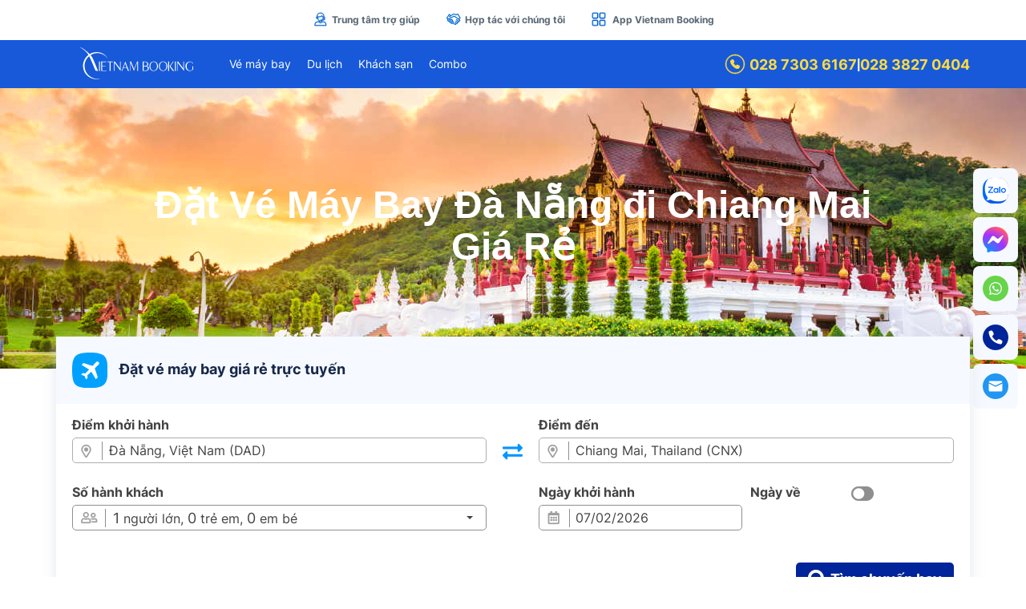

--- FILE ---
content_type: text/html; charset=UTF-8
request_url: https://www.vietnambooking.com/ve-may-bay/da-nang-di-chiang-mai.html
body_size: 33679
content:
<!DOCTYPE html>
<html lang="vi" xmlns="http://www.w3.org/1999/xhtml" xmlns:fb="http://www.facebook.com/2008/fbml"  xmlns:og="http://ogp.me/ns#" itemscope="itemscope" itemtype="http://schema.org/WebPage">
    <head>
        <meta http-equiv="Content-Type" content="text/html; charset=UTF-8" />
        <meta http-equiv="X-UA-Compatible" content="IE=edge">
        <meta name="viewport" content="width=device-width, initial-scale=1">
        <link rel="shortcut icon" href="https://www.vietnambooking.com/wp-content/themes/vietnambooking_master/images/favicon.ico" />
                    <meta property="fb:app_id" content="197145824384337"/>
            <meta property="og:url" itemprop="url" content="https://www.vietnambooking.com/ve-may-bay/da-nang-di-chiang-mai.html" />
            <meta property="og:type" content="website" />
            <meta property="og:title" itemprop="headline" content="Đặt Vé Máy Bay Đà Nẵng đi Chiang Mai Giá Rẻ" />
            <meta property="og:description" itemprop="description"  content="Đặt Vé Máy Bay Đà Nẵng đi Chiang Mai Giá Rẻ nhất tại Vietnam Booking. Dịch vụ đặt vé máy bay giá rẻ, không phí đặt chỗ. Hotline 1900 4798 hỗ trợ 24/7 trên toàn quốc!" />
            <meta property="og:image" itemprop="thumbnailUrl" content="https://www.vietnambooking.com/wp-content/uploads/2023/07/ve-may-bay-tu-danang-di-chiang-mai-20072023-4.jpg" />
            
            <!-- Twitter Card -->
            <meta name="twitter:card" value="summary">
            <meta name="twitter:url" content="https://www.vietnambooking.com/ve-may-bay/da-nang-di-chiang-mai.html">
            <meta name="twitter:title" content="Đặt Vé Máy Bay Đà Nẵng đi Chiang Mai Giá Rẻ">
            <meta name="twitter:description" content="Đặt Vé Máy Bay Đà Nẵng đi Chiang Mai Giá Rẻ nhất tại Vietnam Booking. Dịch vụ đặt vé máy bay giá rẻ, không phí đặt chỗ. Hotline 1900 4798 hỗ trợ 24/7 trên toàn quốc!">
            <meta name="twitter:image" content="https://www.vietnambooking.com/wp-content/uploads/2023/07/ve-may-bay-tu-danang-di-chiang-mai-20072023-4.jpg"/>
            <meta name="twitter:site" content="@vnbkcorp">
            <meta name="twitter:creator" content="@vnbkcorp">
            <!-- End Twitter Card -->
            
                            <!-- Organization -->
                <script type="application/ld+json"> 
                {
                    "@context":"http://schema.org",
                    "@type":"Organization",
                    "name":"vietnambooking.com",
                    "url":"https://www.vietnambooking.com",
                    "logo":"https://data.vietnambooking.com/common/logo/banner_logo.jpg",
                    "contactPoint":[
                        {
                            "@type":"ContactPoint",
                            "telephone":"+84906 579 174",
                            "contactType":"customer service",
                            "availableLanguage":["Tiếng Việt","  English"],
                            "contactOption":[]
                        }],
                    "sameAs":["https://www.facebook.com/VietnamBookingCorp","","https://twitter.com/vnbkcorp","","https://www.instagram.com/vietnambookingcorp/","","https://www.youtube.com/channel/UCYWE2IgZ9q05Kn8EfUCZbBQ"]
                }
                </script>

                                            <!-- artical -->
                            <script type="application/ld+json">
                                {
                                    "@context":"https://schema.org",
                                    "@type":"Article","mainEntityOfPage":
                                    {"@type":"WebPage","@id":"https://www.vietnambooking.com/ve-may-bay/da-nang-di-chiang-mai.html","url":"https://www.vietnambooking.com/ve-may-bay/da-nang-di-chiang-mai.html","name":"Đặt Vé Máy Bay Đà Nẵng đi Chiang Mai Giá Rẻ"},
                                    "headline":"Đặt Vé Máy Bay Đà Nẵng đi Chiang Mai Giá Rẻ",
                                    "image":{"@type":"ImageObject","url":"https://www.vietnambooking.com/wp-content/uploads/2023/07/ve-may-bay-tu-danang-di-chiang-mai-20072023-4.jpg","width":600,"height":307},
                                    "datePublished":"2024-03-28GMT+070011:35:th","dateModified":"2024-03-28GMT+070011:35:th",
                                    "author":{"@type":"Person","name":"Quang Phúc Nguyễn"},
                                    "publisher":{"@type":"Organization","name":"Vietnam Booking - Niềm tin của bạn",
                                    "logo":{"@type":"ImageObject","url":"https://data.vietnambooking.com/common/logo/banner_logo.jpg","width":219,"height":60}}
                                }
                            </script>
                            
                            <!-- webpage -->
                            <script type='application/ld+json'>
                                {
                                    "@context":"https://schema.org",
                                    "@graph":[{
                                    "@type":"Organization",
                                    "@id":"https://www.vietnambooking.com/ve-may-bay#organization","name":"",
                                    "url":"https://www.vietnambooking.com/ve-may-bay","sameAs":[]},
                                    {"@type":"WebSite","@id":"https://www.vietnambooking.com/ve-may-bay#website","url":"https://www.vietnambooking.com/ve-may-bay","name":"VIETNAMBOOKING",
                                    "publisher":{"@id":"https://www.vietnambooking.com/ve-may-bay#organization"},
                                    "potentialAction":{"@type":"SearchAction","target":"https://www.vietnambooking.com/ve-may-bay?s={search_term_string}","query-input":"required name=search_term_string"}},
                                    {"@type":"WebPage","@id":"https://www.vietnambooking.com/ve-may-bay/da-nang-di-chiang-mai.html#webpage",
                                    "url":"https://www.vietnambooking.com/ve-may-bay/da-nang-di-chiang-mai.html","inLanguage":"en-US",
                                    "name":"Đặt Vé Máy Bay Đà Nẵng đi Chiang Mai Giá Rẻ",
                                    "isPartOf":{"@id":"https://www.vietnambooking.com/ve-may-bay#website"},
                                    "image":{"@type":"ImageObject",
                                    "@id":"https://www.vietnambooking.com/ve-may-bay/da-nang-di-chiang-mai.html#primaryimage",
                                    "url":"https://www.vietnambooking.com/wp-content/uploads/2023/07/ve-may-bay-tu-danang-di-chiang-mai-20072023-4.jpg","width":600,"height":400,
                                    "caption":"Đặt Vé Máy Bay Đà Nẵng đi Chiang Mai Giá Rẻ"},"primaryImageOfPage":
                                    {"@id":"https://www.vietnambooking.com/ve-may-bay/da-nang-di-chiang-mai.html#primaryimage"},
                                    "datePublished":"2024-03-28GMT+070011:35:th","dateModified":"2024-03-28GMT+070011:35:th",
                                    "description":"Đặt Vé Máy Bay Đà Nẵng đi Chiang Mai Giá Rẻ nhất tại Vietnam Booking. Dịch vụ đặt vé máy bay giá rẻ, không phí đặt chỗ. Hotline 1900 4798 hỗ trợ 24/7 trên toàn quốc!"}]
                                }
                            </script>
                                        

                <!-- travel agency -->
                <script type="application/ld+json">
                {
                    "@context":"https://schema.org",
                    "@type":"TravelAgency",
                    "name":"Vietnam Booking - Niềm tin của bạn",
                    "image":["https://data.vietnambooking.com/common/logo/banner_logo.jpg"],
                    "telephone":"02838270404",
                    "url":"https://www.vietnambooking.com",
                    "address":{"@type":"PostalAddress","streetAddress":"190-192 Trần Quý","addressLocality":"Phường 7, Quận 11","postalCode":"700000","addressRegion":"TP. Hồ Chí Minh","addressCountry":"VN"},
                    "aggregateRating":{"@type":"AggregateRating","ratingValue":"5","reviewCount":"1167"},
                    "priceRange":"99000-2000000","openingHoursSpecification":[
                        {"@type":"OpeningHoursSpecification","dayOfWeek":["Monday"],"opens":"08:00","closes":"21:00"},
                        {"@type":"OpeningHoursSpecification","dayOfWeek":["Tuesday"],"opens":"08:00","closes":"21:00"},
                        {"@type":"OpeningHoursSpecification","dayOfWeek":["Wednesday"],"opens":"08:00","closes":"21:00"},
                        {"@type":"OpeningHoursSpecification","dayOfWeek":["Thursday"],"opens":"08:00","closes":"21:00"},
                        {"@type":"OpeningHoursSpecification","dayOfWeek":["Friday"],"opens":"08:00","closes":"21:00"},
                        {"@type":"OpeningHoursSpecification","dayOfWeek":["Saturday"],"opens":"08:00","closes":"21:00"},
                        {"@type":"OpeningHoursSpecification","dayOfWeek":["Sunday"],"opens":"08:00","closes":"21:00"}
                    ]
                }
                </script>
                <link rel="canonical" href="https://www.vietnambooking.com/ve-may-bay/da-nang-di-chiang-mai.html" />            <title>Đặt Vé Máy Bay Đà Nẵng đi Chiang Mai Giá Rẻ</title>
            <meta name="description" content="Đặt Vé Máy Bay Đà Nẵng đi Chiang Mai Giá Rẻ nhất tại Vietnam Booking. Dịch vụ đặt vé máy bay giá rẻ, không phí đặt chỗ. Hotline 1900 4798 hỗ trợ 24/7 trên toàn quốc!" />
            <meta name="keywords" content="vé máy bay đà nẵng chiang mai" />       <link rel='stylesheet' href='https://www.vietnambooking.com/wp-content/themes/vietnambooking_master/css/plugins/bootstrap/bootstrap.min.css?v=1.0.10' /><link rel='stylesheet' href='https://www.vietnambooking.com/wp-content/themes/vietnambooking_master/css/plugins/bootstrap/bootstrap-theme.min.css?v=1.0.10' /><link rel='stylesheet' href='https://www.vietnambooking.com/wp-content/themes/vietnambooking_master/css/plugins/grid/960.css?v=1.0.10' /><link rel='stylesheet' href='https://www.vietnambooking.com/wp-content/themes/vietnambooking_master/css/plugins/jquery_ui/jquery-ui.min.css?v=1.0.10' /><link rel='stylesheet' href='https://www.vietnambooking.com/wp-content/themes/vietnambooking_master/css/plugins/common/font-awesome.min.css?v=1.0.10' /><link rel='stylesheet' href='https://www.vietnambooking.com/wp-content/themes/vietnambooking_master/css/plugins/common/jquery.fancybox_3_5_7.min.css?v=1.0.10' /><link rel='stylesheet' href='https://www.vietnambooking.com/wp-content/themes/vietnambooking_master/css/plugins/common/owl.carousel.min.css?v=1.0.10' /><link rel='stylesheet' href='https://www.vietnambooking.com/wp-content/themes/vietnambooking_master/css/plugins/common/pushy.min.css?v=1.0.10' /><link rel='stylesheet' href='https://www.vietnambooking.com/wp-content/themes/vietnambooking_master/css/custom/common/font_custom.min.css?v=1.0.10' /><link rel='stylesheet' href='https://www.vietnambooking.com/wp-content/themes/vietnambooking_master/css/custom/common/base_custom.min.css?v=1.0.10' /><link rel='stylesheet' href='https://www.vietnambooking.com/wp-content/themes/vietnambooking_master/css/custom/common/toastr.min.css?v=1.0.10' /><link rel='stylesheet' href='https://www.vietnambooking.com/wp-content/themes/vietnambooking_master/css/custom/desktop/index/style_header.min.css?v=1.0.10' /><link rel='stylesheet' href='https://www.vietnambooking.com/wp-content/themes/vietnambooking_master/css/custom/desktop/index/style_footer.min.css?v=1.0.10' /><link rel='stylesheet' href='https://www.vietnambooking.com/wp-content/themes/vietnambooking_master/css/custom/desktop/index/style_shortcode.css?v=1.0.10' /><link rel='stylesheet' href='https://www.vietnambooking.com/wp-content/themes/vietnambooking_master/css/custom/desktop/index/style_category.min.css?v=1.0.10' /><link rel='stylesheet' href='https://www.vietnambooking.com/wp-content/themes/vietnambooking_master/css/custom/desktop/index/style_flight.min.css?v=1.0.10' /><link rel='stylesheet' href='https://www.vietnambooking.com/wp-content/themes/vietnambooking_master/css/custom/desktop/index/style_flight_master.min.css?v=1.0.10' /><link rel='stylesheet' href='https://www.vietnambooking.com/wp-content/themes/vietnambooking_master/css/custom/desktop/index/style_tour.min.css?v=1.0.10' /><link rel='stylesheet' href='https://www.vietnambooking.com/wp-content/themes/vietnambooking_master/css/custom/desktop/index/style_visa.min.css?v=1.0.10' /><link rel='stylesheet' href='https://www.vietnambooking.com/wp-content/themes/vietnambooking_master/css/custom/desktop/index/style_sidebar.min.css?v=1.0.10' /><link rel='stylesheet' href='https://www.vietnambooking.com/wp-content/themes/vietnambooking_master/css/custom/desktop/index/style.min.css?v=1.0.10' /><link rel='stylesheet' href='https://www.vietnambooking.com/wp-content/themes/vietnambooking_master/css/custom/desktop/post_type/combo/style_combo.css?v=1.0.10' /><link rel='stylesheet' href='https://www.vietnambooking.com/wp-content/themes/vietnambooking_master/css/custom/desktop/post_type/visa/style_visa.min.css?v=1.0.10' /><link rel='stylesheet' href='https://www.vietnambooking.com/wp-content/themes/vietnambooking_master/css/custom/desktop/post_type/hotel/style_hotel.min.css?v=1.0.10' /><script type="text/javascript">
                var adminurl = "https://www.vietnambooking.com/wp-admin/admin-ajax.php";
                var link_current = "/ve-may-bay/da-nang-di-chiang-mai.html";
                var url_link_home = "https://www.vietnambooking.com";
                var url_link_bloginfo = "https://www.vietnambooking.com/wp-content/themes/vietnambooking_master";
                var url_home = "https://www.vietnambooking.com/wp-content/themes/vietnambooking_master";
                var id_post = "497473";
                var UPLOAD_URL = "https://www.vietnambooking.com/wp-content/uploads";
                var VNBK_DATA_JSON_URL = "https://www.vietnambooking.com/wp-content/uploads/data_json";
            </script>        <script id="handleBarsPopularLocationItem" type="text/x-handlebars-template">
            <li> <img src="{{image_url1}}">  <div class="box-info"> <h4 class="media-heading">{{name}}</h4> <span class="vcolor-primary">{{{description}}}</span> </div> </li>
        </script><!-- Google Tag Manager -->
                <script>(function(w,d,s,l,i){w[l]=w[l]||[];w[l].push({'gtm.start':
                new Date().getTime(),event:'gtm.js'});var f=d.getElementsByTagName(s)[0],
                j=d.createElement(s),dl=l!='dataLayer'?'&l='+l:'';j.async=true;j.src=
                'https://www.googletagmanager.com/gtm.js?id='+i+dl;f.parentNode.insertBefore(j,f);
                })(window,document,'script','dataLayer','GTM-5FV4CS8H');</script>
                <!-- End Google Tag Manager --><script src='https://www.vietnambooking.com/wp-content/themes/vietnambooking_master/js/plugins/common/jquery-1.11.1.min.js?v=1.0.10' ></script><script src='https://www.vietnambooking.com/wp-content/themes/vietnambooking_master/js/plugins/jquery_ui/jquery-ui-1.10.3.custom.min.js?v=1.0.10' ></script><script src='https://www.vietnambooking.com/wp-content/themes/vietnambooking_master/js/plugins/jquery_ui/ui.datepicker.lunar.min.js?v=1.0.10' ></script><script src='https://www.vietnambooking.com/wp-content/themes/vietnambooking_master/js/plugins/jquery_ui/amlich.min.js?v=1.0.10' ></script><script src='https://www.vietnambooking.com/wp-content/themes/vietnambooking_master/js/plugins/bootstrap/bootstrap.min.js?v=1.0.10' ></script><script src='https://www.vietnambooking.com/wp-content/themes/vietnambooking_master/js/plugins/common/crawler.js?v=1.0.10' ></script><script src='https://www.vietnambooking.com/wp-content/themes/vietnambooking_master/js/plugins/common/jquery-cookies.min.js?v=1.0.10' ></script><script src='https://www.vietnambooking.com/wp-content/themes/vietnambooking_master/js/plugins/common/jquery-scrolltofixed-min.js?v=1.0.10' ></script><script src='https://www.vietnambooking.com/wp-content/themes/vietnambooking_master/js/plugins/common/jquery.countdown.min.js?v=1.0.10' ></script><script src='https://www.vietnambooking.com/wp-content/themes/vietnambooking_master/js/plugins/common/jquery.fancybox_3.5.7.min.js?v=1.0.10' ></script><script src='https://www.vietnambooking.com/wp-content/themes/vietnambooking_master/js/plugins/common/jquery.lazy.min.js?v=1.0.10' ></script><script src='https://www.vietnambooking.com/wp-content/themes/vietnambooking_master/js/plugins/common/jquery.newsTicker.min.js?v=1.0.10' ></script><script src='https://www.vietnambooking.com/wp-content/themes/vietnambooking_master/js/plugins/common/jssor.slider.min.js?v=1.0.10' ></script><script src='https://www.vietnambooking.com/wp-content/themes/vietnambooking_master/js/plugins/common/owl.carousel.min.js?v=1.0.10' ></script><script src='https://www.vietnambooking.com/wp-content/themes/vietnambooking_master/js/plugins/common/pushy.min.js?v=1.0.10' ></script><script src='https://www.vietnambooking.com/wp-content/themes/vietnambooking_master/js/plugins/common/sweetalert2.all.min.js?v=1.0.10' ></script><script src='https://www.vietnambooking.com/wp-content/themes/vietnambooking_master/js/plugins/validate/jquery.validate.min.js?v=1.0.10' ></script><script src='https://www.vietnambooking.com/wp-content/themes/vietnambooking_master/js/plugins/toastr/toastr.min.js?v=1.0.10' ></script><script src='https://maps.googleapis.com/maps/api/js?key=AIzaSyD0XennU77DCqEExO9AgQtgfNKyo5qmlaA&timestamp=1769633306' ></script><script src='https://www.vietnambooking.com/wp-content/themes/vietnambooking_master/js/plugins/google/infobox-lib.js?v=1.0.10' ></script><script src='https://www.vietnambooking.com/wp-content/themes/vietnambooking_master/js/plugins/socket/socket.io.js?v=1.0.10' ></script><script src='https://www.vietnambooking.com/wp-content/themes/vietnambooking_master/js/plugins/typeahead/typeahead.jquery.min.js?v=1.0.10' ></script><script src='https://www.vietnambooking.com/wp-content/themes/vietnambooking_master/js/plugins/typeahead/jquery.mark.min.js?v=1.0.10' ></script><script src='https://www.vietnambooking.com/wp-content/themes/vietnambooking_master/js/plugins/typeahead/handlebars.min.js?v=1.0.10' ></script><script src='https://www.vietnambooking.com/wp-content/themes/vietnambooking_master/js/plugins/typeahead/publichelper.js?v=1.0.10' ></script><script src='https://www.vietnambooking.com/wp-content/themes/vietnambooking_master/js/custom/common/apps_base.min.js?v=1.0.10' ></script><script src='https://www.vietnambooking.com/wp-content/themes/vietnambooking_master/js/custom/desktop/index/apps.min.js?v=1.0.10' ></script><script src='https://www.vietnambooking.com/wp-content/themes/vietnambooking_master/js/custom/desktop/index/apps_flight.min.js?v=1.0.10' ></script><script src='https://www.vietnambooking.com/wp-content/themes/vietnambooking_master/js/custom/desktop/index/apps_flight_master.min.js?v=1.0.10' ></script><script src='https://www.vietnambooking.com/wp-content/themes/vietnambooking_master/js/custom/desktop/index/apps_hotel.min.js?v=1.0.10' ></script><script src='https://www.vietnambooking.com/wp-content/themes/vietnambooking_master/js/custom/desktop/index/apps_tour.js?v=1.0.10' ></script><script src='https://www.vietnambooking.com/wp-content/themes/vietnambooking_master/js/custom/desktop/index/apps_visa.min.js?v=1.0.10' ></script><script src='https://www.vietnambooking.com/wp-content/themes/vietnambooking_master/js/custom/desktop/post_type/combo/apps_combo.min.js?v=1.0.10' ></script><script src='https://www.vietnambooking.com/wp-content/themes/vietnambooking_master/js/custom/desktop/post_type/visa/apps_post_visa.min.js?v=1.0.10' ></script>
<!-- BEGIN Metadata added by the Add-Meta-Tags WordPress plugin -->
<meta name="google-site-verification" content="f1h5vdA_LzdoCc0kHnZJTdFZlEHhS6aHqgYLwWiaCMg" />
<!-- END Metadata added by the Add-Meta-Tags WordPress plugin -->

<meta name='robots' content='max-image-preview:large' />
<link rel='dns-prefetch' href='//www.vietnambooking.com' />
<style id='classic-theme-styles-inline-css' type='text/css'>
/*! This file is auto-generated */
.wp-block-button__link{color:#fff;background-color:#32373c;border-radius:9999px;box-shadow:none;text-decoration:none;padding:calc(.667em + 2px) calc(1.333em + 2px);font-size:1.125em}.wp-block-file__button{background:#32373c;color:#fff;text-decoration:none}
</style>
<link rel='stylesheet' id='wpo_min-header-0-css' href='https://www.vietnambooking.com/wp-content/cache/wpo-minify/1743742224/assets/wpo-minify-header-5bbb0d1c.min.css' type='text/css' media='all' />
<script type="text/javascript" src="https://www.vietnambooking.com/wp-content/cache/wpo-minify/1743742224/assets/wpo-minify-header-7ba40e52.min.js" id="wpo_min-header-0-js"></script>
<link rel="https://api.w.org/" href="https://www.vietnambooking.com/wp-json/" /><link rel="alternate" title="JSON" type="application/json" href="https://www.vietnambooking.com/wp-json/wp/v2/posts/497473" /><link rel="EditURI" type="application/rsd+xml" title="RSD" href="https://www.vietnambooking.com/xmlrpc.php?rsd" />
<link rel="alternate" title="oNhúng (JSON)" type="application/json+oembed" href="https://www.vietnambooking.com/wp-json/oembed/1.0/embed?url=https%3A%2F%2Fwww.vietnambooking.com%2Fve-may-bay%2Fda-nang-di-chiang-mai.html" />
<link rel="alternate" title="oNhúng (XML)" type="text/xml+oembed" href="https://www.vietnambooking.com/wp-json/oembed/1.0/embed?url=https%3A%2F%2Fwww.vietnambooking.com%2Fve-may-bay%2Fda-nang-di-chiang-mai.html&#038;format=xml" />
<meta property="fb:app_id" content="197145824384337"/><meta property="fb:admins" content="197145824384337"/>    </head>

<body class='post-template-default single single-post postid-497473 single-format-standard' >
                <div class="box-container-user-top">
                    <div class="container">
                        <div class="row">
                            <div class="col-lg-12 col-md-12">
                                <div class="box-menu" style="text-align: center"> <ul class='ul-list-menu-user'><li><a href="https://www.vietnambooking.com/lien-he"><img src="https://data.vietnambooking.com/user/svg/icon_help.svg" alt="Help" />Trung tâm trợ giúp</a></li><li><a href="https://www.vietnambooking.com/partnership"><img src="https://data.vietnambooking.com/user/svg/icon_coop.svg" alt="Coop" />Hợp tác với chúng tôi</a></li><li><a href="https://www.vietnambooking.com/trai-nghiem-app-dat-ve-may-bay-gia-re-vietnam-booking.html">
                                <img src="https://data.vietnambooking.com/user/svg/icon_app.svg" alt="App" />
                                App Vietnam Booking</a>
                            </li></ul></div>
                            </div>
                        </div>
                    </div>
                </div>
            <div class="header-box-full-top scroll-active ">
                <div class="container">
                    <div class="row">
                        <div class="col-lg-12 col-md-12">
                            <div class="header-box-full-top-inner">
                                <!-- <div class="header-box-toggle-menu">
                                    <button class="header-btn-toggle-menu">
                                        <img src="https://www.vietnambooking.com/wp-content/themes/vietnambooking_master/images/index/header_icon_bars.png"  alt="search" />
                                    </button>
                                </div> -->
                                            <div class="header-box-logo">
                <a href="https://www.vietnambooking.com">   
                    <img src="https://www.vietnambooking.com/wp-content/themes/vietnambooking_master/images/logo_nosub.svg" alt="VIETNAM BOOKING" />                      
                </a>
            </div> <div class="header-box-list-product"><ul><li><a href="https://www.vietnambooking.com/ve-may-bay">Vé máy bay</a> <ul><li><a href="https://www.vietnambooking.com/ve-may-bay-noi-dia.html">Vé nội địa</a></li><li><a href="https://www.vietnambooking.com/ve-may-bay-quoc-te.html">Vé quốc tế</a></li><li><a href="https://www.vietnambooking.com/ve-may-bay-theo-hang.html">Vé theo hãng</a></li><li><a href="https://www.vietnambooking.com/ve-may-bay-tu-thanh-pho.html">Vé từ Thành Phố</a></li><li><a href="https://www.vietnambooking.com/ve-may-bay-tet.html">Vé tết</a></li><li><a href="https://www.vietnambooking.com/./ve-may-bay/khuyen-mai">Khuyến mãi</a></li><li><a href="https://www.vietnambooking.com/./ve-may-bay/tin-tuc">Tin tức</a></li><li><a href="https://www.vietnambooking.com/huong-dan-dat-ve-may-bay">Hướng dẫn đặt vé</a></li><li><a href="https://www.vietnambooking.com/./ve-may-bay/faqs">Hỏi & đáp</a></li></ul> </li><li><a href="https://www.vietnambooking.com/du-lich">Du lịch</a> <ul><li><a href="https://www.vietnambooking.com/du-lich-trong-nuoc.html">Du lịch trong nước</a></li><li><a href="https://www.vietnambooking.com/du-lich-nuoc-ngoai.html">Du lịch nước ngoài</a></li><li><a href="https://www.vietnambooking.com/du-lich/tour-du-lich/du-lich-tet.html">Tour du lịch Tết</a></li><li><a href="https://www.vietnambooking.com/du-lich/tour-du-lich/chum-tour-le-30-4-1-5.html">Tour Lễ 30/4 1/5</a></li><li><a href="https://www.vietnambooking.com/du-lich/tour-du-lich/du-lich-he.html">Tour Hè</a></li><li><a href="https://www.vietnambooking.com/du-lich/tour-du-lich/tour-le-2-9.html">Tour Du Lịch Lễ 2/9</a></li><li><a href="https://www.vietnambooking.com/du-lich/tour-du-lich/khach-doan.html">Tour Khách đoàn - Team Building</a></li><li><a href="https://www.vietnambooking.com/tour-khuyen-mai.html">Tour khuyến mãi</a></li><li><a href="https://www.vietnambooking.com/./du-lich/blog-du-lich">Blog du lịch</a></li><li><a href="https://www.vietnambooking.com/./du-lich/trai-nghiem">Trải nghiệm du lịch</a></li><li><a href="https://www.vietnambooking.com/./du-lich/tin-tuc-du-lich">Tin tức tour</a></li><li><a href="https://www.vietnambooking.com/./du-lich/faqs-tour">Câu hỏi thường gặp</a></li><li><a href="https://www.vietnambooking.com/huong-dan-dat-tour-du-lich">Hướng dẫn đặt tour</a></li></ul> </li><li><a href="https://www.vietnambooking.com/hotel">Khách sạn</a> <ul><li><a href="https://www.vietnambooking.com/hotel/vietnam">Khách sạn theo khu vực</a></li><li><a href="https://www.vietnambooking.com/./khach-san/tin-tuc-khach-san">Tin tức</a></li><li><a href="https://www.vietnambooking.com/./khach-san/faqs-hotel">Faqs</a></li><li><a href="https://www.vietnambooking.com/huong-dan-dat-khach-san">Hướng dẫn đặt phòng khách sạn</a></li><li><a href="https://www.vietnambooking.com/partner-hotel-register">Đối tác khách sạn</a></li></ul> </li><li><a href="https://www.vietnambooking.com/combo">Combo</a>  </li></ul></div>
                                <div class="header-box-button-right">
                                    
            <ul class="phone-list" style="display: flex; align-items: center; gap: 8px; list-style: none; margin: 0; padding: 0;">
                
                <li style="display: flex; align-items: center; gap: 6px;">
                    <a class="hotline" href="tel:02873036167" style="display: flex; align-items: center; gap: 6px;">
                        <img style="top: 0px" src="https://data.vietnambooking.com/user/svg/icon_phone.svg" alt="phone"/>
                        028 7303 6167
                    </a>
                </li>
                <li style="display: flex; align-items: center; gap: 6px;">
                    <span style="font-size: 16px; line-height: 1; font-weight: 700;">|</span>
                    <a class="hotline" href="tel:02838270404" style="display: flex; align-items: center;">
                        028 3827 0404
                    </a>
                </li>
            </ul>
                                </div>
                            </div>
                        </div>
                    </div>
                </div>
                <div class="clearfix"></div>
            </div> <!-- end header-box-full-top -->
            <div class="header-margin-90"></div>
            <div class="clearfix"></div>            <div class="category-box-slider-form full-box-form full-box-form-tour" style="background: url(https://www.vietnambooking.com/wp-content/uploads/2020/04/banner-vmb-sai-gon-di-chiang-mai-2020.jpg) no-repeat top center;">
                                    <div style="position: absolute; z-index: 99; text-align: center; width: 100%;"><h1 style="color: #fff; font-weight: 700; font-size: 48px; width: 960px; margin: auto;margin-top: 120px;">Đặt Vé Máy Bay Đà Nẵng đi Chiang Mai Giá Rẻ</h1></div>
            </div>
<div class="frontpage-box-form">
    <div class="container">
        <div class="row">
            <div class="col-lg-12 col-md-12">
                <div class="frontpage-box-form-inner">
                    <div class="frontpage-box-tabs-form">
                        <!-- Nav tabs -->
                        <ul class="nav nav-tabs hidden" role="tablist">
                            <li role="presentation" class="active">
                                <a href="#form-flights" aria-controls="form-flights" role="tab" data-toggle="tab">
                                   <i class="fa fa-plane"></i> Vé máy bay
                                </a>
                            </li>
                        </ul>
                        <div class="clearfix"></div>
                        <!-- Tab panes -->
                        <div class="tab-content">

                            <div role="tabpanel" class="tab-pane active" id="form-flights">
                                <div class="box-flights-inner page-child">
                                    <form class="frm-box-full-flight airport-single-post" target="_top" method="get" action="https://www.vietnambooking.com/flightsearch" >
                                        <div class="box-rad-way hidden">
                                            <label for="onewaytravel_vi"><input id="onewaytravel_vi" checked="checked" name="Itinerary" type="radio" class="direction_vi" value="Oneway" >&nbsp;Một chiều&nbsp;</label>
                                            <label for="returntravel_vi"><input id="returntravel_vi" name="Itinerary" type="radio" class="direction_vi" value="Roundtrip" >&nbsp;Khứ hồi&nbsp;</label>
                                        </div>
                                        <table class="tlb-box-form">
                                            <tr>
                                                <td colspan="3"> 
                                                    <div class="box-title"><img src="https://data.vietnambooking.com/common/icon/home/icon_flight.png" alt="Đặt vé máy bay giá rẻ trực tuyến" />Đặt vé máy bay giá rẻ trực tuyến</div>
                                                </td>
                                            </tr>
                                            <tr>
                                                <td style="padding-bottom: 25px;padding-left:20px;">
                                                    <label for="txt-input-diemdi-vi">Điểm khởi hành</label>
                                                    <div class="form-box-input">
                                                        <i class="fas fa-map-marker-alt"></i>
                                                        <input value="Đà Nẵng, Việt Nam (DAD)" required="required" name="NameDeparture" type="text" class="form-control typeahead flight-origin-textfield" id="txt-input-diemdi-vi" maxlength="255" placeholder="">
                                                        <input value="DAD" required="required" type="hidden" id="from" class='departure vn' name="Departure" />
                                                    </div>
                                                </td>
                                                <td><div class="btn-exchange-airports"><i class="fas fa-exchange-alt"></i></div></td>
                                                <td style="padding-right:20px;">
                                                    <label for="txt-input-diemden-vi">Điểm đến</label>
                                                    <div class="form-box-input">
                                                        <i class="fas fa-map-marker-alt"></i>
                                                        <input value="Chiang Mai, Thailand (CNX)" required="required" name="NameDestination" type="text" class="form-control typeahead flight-destination-textfield" id="txt-input-diemden-vi" maxlength="255" placeholder="" value="">
                                                        <input value="CNX" required="required" type="hidden" id="to" class="destination vn" name="Destination" />
                                                    </div>
                                                </td>
                                            </tr>
                                            <tr>
                                                <td style="padding-left:20px;">
                                                    <label for="box-info-people">Số hành khách</label>
                                                    <div class="dropdown dropdown-box">
                                                        <button type="button" id="box-info-people">
                                                            <div class="box-title-user">
                                                                <i class="fa fa-users"></i>
                                                                <i class="count-people count-adult">1</i> người lớn,
                                                                <i class="count-people count-child">0 </i> trẻ em,
                                                                <i class="count-people count-infant">0</i> em bé
                                                                <span class="caret"></span>
                                                            </div>
                                                        </button>
                                                        <div class="dropdown-box-inner">
                                                            <table>
                                                                <tr>
                                                                    <td>
                                                                        <label for="nguoilon_vi" class="title-people">
                                                                            <div class="title-box">
                                                                                <i class="fa fa-male"></i>
                                                                                <span>Người lớn (từ 12 tuổi)</span>
                                                                            </div>
                                                                        </label>
                                                                    </td>
                                                                    <td>
                                                                        <div class="box-people type-adult">
                                                                            <input name="Adult" id="nguoilon_vi" class="form-control" value="1" type="hidden" />
                                                                            <div class="btn-group" role="group">
                                                                                <button type="button" class="type-button type-minus"><i class="fa fa-minus"></i></button>
                                                                                <span class="btn-value btn-value-adult">1</span>
                                                                                <button type="button" class="type-button type-plus"><i class="fa fa-plus"></i></button>
                                                                            </div>
                                                                        </div>
                                                                    </td>
                                                                </tr>

                                                                <tr>
                                                                    <td>
                                                                        <label for="treem_vi" class="title-people">
                                                                            <div class="title-box">
                                                                                <i class="fa fa-child"></i>
                                                                                <span>Trẻ em (từ 2 - 11 tuổi)</span>
                                                                            </div>
                                                                        </label>
                                                                    </td>
                                                                    <td>
                                                                        <div class="box-people type-child">
                                                                            <input name="Child" id="treem_vi" class="form-control" value="0" type="hidden" />
                                                                            <div class="btn-group" role="group">
                                                                                <button type="button" class="type-button type-minus"><i class="fa fa-minus"></i></button>
                                                                                <span class="btn-value btn-value-child">0</span>
                                                                                <button type="button" class="type-button type-plus"><i class="fa fa-plus"></i></button>
                                                                            </div>
                                                                        </div>
                                                                    </td>
                                                                </tr>

                                                                <tr>
                                                                    <td>
                                                                        <label for="embe_vi" class="title-people">
                                                                            <div class="title-box">
                                                                                <i class="fa fa-baby"></i>
                                                                                <span>Em bé (Dưới 2 tuổi)</span>
                                                                            </div>
                                                                        </label>
                                                                    </td>
                                                                    <td>
                                                                        <div class="box-people type-infant">
                                                                            <input name="Infant" id="embe_vi" class="form-control" value="0" type="hidden" />
                                                                            <div class="btn-group" role="group">
                                                                                <button type="button" class="type-button type-minus"><i class="fa fa-minus"></i></button>
                                                                                <span class="btn-value btn-value-infant">0</span>
                                                                                <button type="button" class="type-button type-plus"><i class="fa fa-plus"></i></button>
                                                                            </div>
                                                                        </div>
                                                                    </td>
                                                                </tr>
                                                            </table>
                                                        </div>
                                                    </div>
                                                    <script>
                                                        APPS.dropdown_box_custom("#box-info-people");
                                                        APPS_FLIGHT.apps_flight_count_people_form(".box-people.type-adult");
                                                        APPS_FLIGHT.apps_flight_count_people_form(".box-people.type-child");
                                                        APPS_FLIGHT.apps_flight_count_people_form(".box-people.type-infant");
                                                    </script>
                                                    <div>
                                                        <label class="lbl-box-book-week hidden" for="chk-box-book-week" >Tìm giá vé rẻ nhất ?
                                                            <input value="false" id="chk-box-book-week" type="checkbox" />
                                                            <span class="checkmark"></span>
                                                        </label>
                                                    </div>

                                                </td>
                                                <td></td>
                                                <td style="padding-right:20px;">
                                                    <div class="box-info-input-last">
                                                        <div class="box-item">
                                                            <label for="ngaydiTem_vi">Ngày khởi hành</label>
                                                            <div class="form-box-input">
                                                                <i class="fa fa-calendar-alt"></i>
                                                                <input name="NameDepartureDate" type="text" value="" id="ngaydiTem_vi" class="form-control" autocomplete="off" required>
                                                                <input type="hidden" name="DepartureDate" id="ngaydi_vi" value="">    
                                                            </div>
                                                        </div>
                                                        <div class="box-item">
                                                            <label for="ngayveTem_vi">Ngày về </label> <span class="box-toggle-radio"><i class="fa fa-toggle-off"></i></span>
                                                            <div class="form-box-input form-box-date-return hidden">
                                                                <i class="fa fa-calendar-alt"></i>
                                                                <input name="NameReturnDate" type="text" id="ngayveTem_vi" class="form-control" value="" autocomplete="off"/>
                                                                <input type="hidden" name="ReturnDate" id="ngayve_vi" value="" />
                                                            </div>

                                                        </div>

                                                    </div>
                                                </td>
                                            </tr>
                                            <tr>
                                                <td colspan="3" style="text-align: right; padding-right:20px;">
                                                    <br/><br/>
                                                    <input type="hidden" name="device" value="desktop" />
                                                    <button type="button" class="btn-search-form-vi btn-submit-form-flight"><i class="fa fa-search"></i> Tìm chuyến bay</button>
                                                </td>
                                            </tr>
                                        </table>

                                    </form>
                                </div>
                            </div>

                        </div>
                    </div>
                </div>
            </div>
            
        </div>
    </div>
</div> <!--  FORM  FRONTPAGE --><div class="single-box-content single-flight"><br/><br/><div class="container">
    <div class="row">
                <div class="col-lg-12 col-md-12">
            <div class="single-box-content-inner ">
                <div style="min-height:inherit;" class="single-content">                <div id="breadcrumb" style="max-width:100%;" class="breadcrumb-custom flight">
                    <div class="breadcrumb" itemscope="" itemtype="http://schema.org/BreadcrumbList">
                                    <span itemprop="itemListElement" itemscope="" itemtype="http://schema.org/ListItem">
                <a href="https://www.vietnambooking.com" itemprop="item">
                    <span itemprop="name">Trang chủ</span>
                </a>
                <meta itemprop="position" content="1">
            </span> »             <span itemprop="itemListElement" itemscope="" itemtype="http://schema.org/ListItem">
                <a href="https://www.vietnambooking.com/ve-may-bay" itemprop="item">
                    <span itemprop="name">Vé máy bay</span>
                </a>
                <meta itemprop="position" content="2">
            </span> » 
                        <span> Đặt Vé Máy Bay Đà Nẵng đi Chiang Mai Giá Rẻ </span>
                    </div>
                </div><!DOCTYPE html PUBLIC "-//W3C//DTD HTML 4.0 Transitional//EN" "http://www.w3.org/TR/REC-html40/loose.dtd">
<html><body><h2 style="text-align: center;">
	<strong>T&igrave;m v&eacute; m&aacute;y bay t&#7915; &#272;&agrave; N&#7861;ng &#273;i Chiang Mai gi&aacute; r&#7867;</strong>
</h2>

<p style="text-align: justify;">
	<img alt="v&eacute; m&aacute;y bay &#273;i Chiang Mai" class="lazy float-right" src="https://data.vietnambooking.com/common/svg/icon_img_default.svg" style="width: 500px; height: 333px;" title="Chiang Mai - th&agrave;nh ph&#7889; xinh &#273;&#7865;p &#7903; mi&#7873;n B&#7855;c Th&aacute;i Lan" data-src="https://www.vietnambooking.com/wp-content/uploads/2023/07/ve-may-bay-tu-danang-di-chiang-mai-20072023-3.jpg">
</p>

<p style="text-align: justify;">
	Chiang Mai t&#7885;a l&#7841;c &#7903; ph&iacute;a B&#7855;c Th&aacute;i Lan, &#273;&#432;&#7907;c g&#7885;i v&#7899;i m&#7897;t c&aacute;i t&ecirc;n m&#7929; mi&#7873;u &ldquo;&#273;&oacute;a h&#7891;ng ph&#432;&#417;ng B&#7855;c&rdquo;. &#272;i&#7873;u n&agrave;y c&#361;ng cho th&#7845;y &#273;&#432;&#7907;c, th&agrave;nh ph&#7889; n&agrave;y xinh &#273;&#7865;p nh&#432; th&#7871; n&agrave;o. Kh&aacute;c h&#7859;n v&#7899;i s&#7921; nh&#7897;n nh&#7883;p, s&#7847;m u&#7845;t c&#7911;a Bangkok, hay lu&ocirc;n &#273;&ocirc;ng &#273;&uacute;c nh&#432; &#7903; Pattaya, Chiang Mai mang m&#7897;t v&#7867; &#273;&#7865;p b&igrave;nh y&ecirc;n, quy&#7871;n r&#361; v&agrave; &#273;&#7863;c bi&#7879;t r&#7845;t l&yacute; t&#432;&#7903;ng d&agrave;nh cho nh&#7919;ng ai y&ecirc;u th&iacute;ch kh&aacute;m ph&aacute; thi&ecirc;n nhi&ecirc;n.
</p>

<p style="text-align: justify;">
	Kh&ocirc;ng ch&#7881; &#273;&#7875; l&#7841;i v&#7899;i du kh&aacute;ch v&#7873; kh&ocirc;ng kh&iacute; trong l&agrave;nh, cu&#7897;c s&#7889;ng b&igrave;nh y&ecirc;n, ki&#7871;n tr&uacute;c ch&ugrave;a chi&#7873;n, nh&#7919;ng n&eacute;t v&#259;n h&oacute;a &#273;&#7897;c &#273;&aacute;o, s&#7921; &#273;a d&#7841;ng v&#7873; &#7849;m th&#7921;c hay c&aacute;c l&#7877; h&#7897;i &#7903; Chiang Mai c&#361;ng mang &#273;&#7871;n cho du kh&aacute;ch nhi&#7873;u tr&#7843;i nghi&#7879;m &#273;&aacute;ng nh&#7899; v&#7873; th&agrave;nh ph&#7889; xinh &#273;&#7865;p n&agrave;y. &#272;&#7863;c bi&#7879;t, v&#7899;i ti&#7871;t tr&#7901;i quanh n&#259;m d&#7877; ch&#7883;u, m&ugrave;a thu m&aacute;t m&#7867;, m&ugrave;a xu&acirc;n hoa &#273;&agrave;o n&#7903; r&#7897; v&agrave; m&ugrave;a &#273;&ocirc;ng kh&ocirc;ng qu&aacute; l&#7841;nh l&#7869;o, Chiang Mai c&#361;ng nh&#7853;n &#273;&#432;&#7907;c s&#7921; y&ecirc;u th&iacute;ch t&#7915; du kh&aacute;ch &#273;&#7871;n t&#7915; nhi&#7873;u qu&#7889;c gia.
</p>

<p style="text-align: justify;">
	V&agrave; c&ograve;n r&#7845;t nhi&#7873;u tr&#7843;i nghi&#7879;m th&uacute; v&#7883; &#273;&#7871;n t&#7915; Chiang Mai, &#273;&#7871;n t&#7915; th&agrave;nh ph&#7889; xinh &#273;&#7865;p quy&#7871;n r&#361; &#7903;&nbsp;mi&#7873;n B&#7855;c Th&aacute;i Lan &#273;ang ch&#7901; b&#7841;n gh&eacute; th&#259;m, kh&aacute;m ph&aacute;. H&atilde;y nhanh tay l&ecirc;n k&#7871; ho&#7841;ch mua <strong>v&eacute; m&aacute;y bay t&#7915; &#272;&agrave; N&#7861;ng &#273;i Chiang Mai</strong> v&agrave; s&#7861;n s&agrave;ng cho h&agrave;nh tr&igrave;nh &#273;&#7871;n v&#7899;i m&#7897;t trong nh&#7919;ng th&agrave;nh ph&#7889; &#273;&aacute;ng s&#7889;ng nh&#7845;t c&#7911;a x&#7913; s&#7903; ch&ugrave;a v&agrave;ng.
</p>

<p style="text-align: center;">
	            <div class="box-scroll-top">
                <button onClick="$('body,html').animate({scrollTop:0}, '500', 'swing', function() {});" style="" class="btn-post-scroll-top">T&igrave;m v&eacute; m&aacute;y bay t&#7915; &#272;&agrave; N&#7861;ng &#273;i Chiang Mai gi&aacute; r&#7867; </button>
            </div>
</p>

<h2 style="text-align: justify;">
	<span style="color:#006400;"><strong>C&Aacute;C H&Atilde;NG H&Agrave;NG KH&Ocirc;NG KHAI TH&Aacute;C CHUY&#7870;N BAY T&#7914; &#272;&Agrave; N&#7860;NG &#272;I CHIANG MAI</strong></span>
</h2>

<p style="text-align: justify;">
	Chiang Mai l&agrave; m&#7897;t trong nh&#7919;ng th&agrave;nh ph&#7889; l&#7899;n c&#7911;a Th&aacute;i Lan, &#273;i&#7875;m &#273;&#7871;n &#273;&#432;&#7907;c nhi&#7873;u du kh&aacute;ch y&ecirc;u th&iacute;ch. &#272;&#432;&#7901;ng bay t&#7915; Vi&#7879;t Nam &#273;&#7871;n Chiang Mai c&#361;ng ng&agrave;y c&agrave;ng nh&#7897;n nh&#7883;p, &#273;&#432;&#7907;c nhi&#7873;u h&atilde;ng h&agrave;ng kh&ocirc;ng khai th&aacute;c v&agrave; &#272;&agrave; N&#7861;ng l&agrave; m&#7897;t trong nh&#7919;ng &#273;i&#7875;m kh&#7903;i h&agrave;nh ph&#7893; bi&#7871;n. <strong>&#272;&#7863;t v&eacute; m&aacute;y bay t&#7915; &#272;&agrave; N&#7861;ng &#273;i Chiang Mai</strong> h&agrave;nh kh&aacute;ch c&oacute; th&#7875; ch&#7885;n chuy&#7871;n bay th&#7859;ng do <a href="https://www.vietnambooking.com/ve-may-bay/hang-hang-khong-air-asia.html"><strong>AirAsia</strong></a> khai th&aacute;c h&agrave;ng ng&agrave;y. B&ecirc;n c&#7841;nh &#273;&oacute;, h&agrave;nh kh&aacute;ch c&#361;ng c&oacute; th&#7875; ch&#7885;n chuy&#7871;n bay v&#7899;i &#273;i&#7875;m d&#7915;ng t&#7841;i Tp H&#7891; Ch&iacute; Minh, Bangkok, Singapore&hellip; do Vietjet Air, Singapore Airlines, Scoot, China Airlines... khai th&aacute;c.
</p>

<p style="text-align: justify;">
	Th&#7901;i gian bay t&#7915; &#272;&agrave; N&#7861;ng &#273;i Chiang Mai s&#7869; t&ugrave;y thu&#7897;c v&agrave;o chuy&#7871;n bay th&#7859;ng c&#361;ng nh&#432; chuy&#7871;n bay c&oacute; &#273;i&#7875;m d&#7915;ng, th&#432;&#7901;ng k&eacute;o d&agrave;i t&#7915; 1 ti&#7871;ng 55 ph&uacute;t &#273;&#7871;n h&#417;n 6 ti&#7871;ng. <strong>Gi&aacute; v&eacute; m&aacute;y bay t&#7915; &#272;&agrave; N&#7861;ng &#273;i Chiang Mai</strong> c&#361;ng th&#432;&#7901;ng xuy&ecirc;n &#273;&#432;&#7907;c &aacute;p d&#7909;ng nhi&#7873;u &#432;u &#273;&atilde;i h&#7845;p d&#7851;n, ch&#7881; dao &#273;&#7897;ng t&#7915; 1.300.000&#272; &#273;&#7871;n 5.590.000&#272; (&#273;&atilde; thu&#7871; ph&iacute;). H&agrave;nh kh&aacute;ch c&oacute; th&#7875; l&ecirc;n k&#7871; ho&#7841;ch &#273;&#7863;t v&eacute; s&#7899;m, &#273;&#7891;ng th&#7901;i theo d&otilde;i chi ti&#7871;t l&#7883;ch bay, gi&aacute; v&eacute; ngay b&ecirc;n d&#432;&#7899;i &#273;&#7875; d&#7877; d&agrave;ng ch&#7885;n &#273;&#432;&#7907;c h&agrave;nh tr&igrave;nh &#432;ng &yacute; nh&#7845;t &#273;&#7871;n Chiang Mai.
</p>

<h3 style="text-align: center;">
	<span style="color:#B22222;"><strong>B&#7843;ng gi&aacute; v&eacute; m&aacute;y bay t&#7915; &#272;&agrave; N&#7861;ng &#273;i Chiang Mai m&#7899;i nh&#7845;t</strong></span>
</h3>

<table border="1" cellpadding="0" cellspacing="0" class="banggia">
	<thead>
		<tr>
			<th scope="col" style="width: 160px;">
				<p>
					<strong>Ch&#7863;ng bay</strong>
				</p>
			</th>
			<th scope="col" style="width: 160px;">
				<p>
					<strong>H&atilde;ng h&agrave;ng kh&ocirc;ng</strong>
				</p>
			</th>
			<th scope="col" style="width: 160px;">
				<p>
					<strong>L&#7883;ch bay/ &#272;i&#7875;m d&#7915;ng</strong>
				</p>
			</th>
			<th scope="col" style="width: 160px;">
				<p>
					<strong>Chi ti&#7871;t</strong>
				</p>

				<p>
					<strong>(&#273;&atilde; thu&#7871; ph&iacute;)</strong>
				</p>
			</th>
		</tr>
	</thead>
	<tbody>
		<tr>
			<td rowspan="4" style="width:160px;">
				<p style="text-align: center;">
					&#272;&agrave; N&#7861;ng &ndash; Chiang Mai
				</p>
			</td>
			<td style="width:160px;">
				<p style="text-align: center;">
					AirAsia
				</p>
			</td>
			<td style="width:160px;">
				<p style="text-align: center;">
					10h30
				</p>
			</td>
			<td rowspan="4" style="width:160px;">
				<p style="text-align: center;">
					                <a class="btn btn-warning btn-animate-form" target="_blank" href="https://www.vietnambooking.com/flightsearch?Itinerary=Oneway&Departure=DAD&Destination=CNX&DepartureDate=28022026&ReturnDate=&Adult=1&Child=0&Infant=0&device=desktop" >&#272;&#7863;t Ngay</a>   
				</p>
			</td>
		</tr>
		<tr>
			<td style="width:160px;">
				<p style="text-align: center;">
					Vietjet Air
				</p>
			</td>
			<td style="width:160px;">
				<p style="text-align: center;">
					Bangkok
				</p>
			</td>
		</tr>
		<tr>
			<td style="width:160px;">
				<p style="text-align: center;">
					Singapore Airlines + Scoot
				</p>
			</td>
			<td style="width:160px;">
				<p style="text-align: center;">
					Singapore
				</p>
			</td>
		</tr>
		<tr>
			<td style="width:160px;">
				<p style="text-align: center;">
					China Airlines
				</p>
			</td>
			<td style="width:160px;">
				<p style="text-align: center;">
					&#272;&agrave;i B&#7855;c
				</p>
			</td>
		</tr>
	</tbody>
</table>

<p style="text-align: justify;">
	<span style="color:#0000FF;"><strong>*L&#432;u &yacute;:</strong></span>
</p>

<ul>
	<li style="text-align: justify;">
		Gi&aacute; v&eacute; tr&ecirc;n l&agrave; v&eacute; m&#7897;t chi&#7873;u d&agrave;nh cho m&#7897;t h&agrave;nh kh&aacute;ch bay h&#7841;ng ph&#7893; th&ocirc;ng v&agrave; <strong>&#273;&atilde; thu&#7871; ph&iacute;</strong>;
	</li>
	<li style="text-align: justify;">
		Gi&aacute; v&eacute; c&oacute; th&#7875; thay &#273;&#7893;i t&ugrave;y th&#7901;i &#273;i&#7875;m &#273;&#7863;t v&eacute; v&agrave; c&aacute;c ch&#432;&#417;ng tr&igrave;nh khuy&#7871;n m&atilde;i t&#7915; h&atilde;ng h&agrave;ng kh&ocirc;ng;
	</li>
	<li style="text-align: justify;">
		Nhanh tay li&ecirc;n h&#7879; <strong>                <a rel="nofollow" class="sc-hotline hotline-flight " href="tel:028 3827 0404">hotline: 028 3827 0404</a></strong> &#273;&#7875; &#273;&#432;&#7907;c t&#432; v&#7845;n chi ti&#7871;t l&#7883;ch bay, gi&aacute; v&eacute; v&agrave; &#273;&#432;&#7907;c h&#7895; tr&#7907; <strong>&#273;&#7863;t v&eacute; m&aacute;y bay t&#7915; &#272;&agrave; N&#7861;ng &#273;i Chiang Mai gi&aacute; r&#7867;</strong>, &#432;u &#273;&atilde;i h&#7845;p d&#7851;n khi &#273;&#7863;t v&eacute; kh&#7913; h&#7891;i.
	</li>
</ul>

<h2 style="text-align: justify;">
	<span style="color:#006400;"><strong>PH&#431;&#416;NG TI&#7878;N DI CHUY&#7874;N T&#7914; TRUNG T&Acirc;M &#272;&Agrave; N&#7860;NG &#272;&#7870;N S&Acirc;N BAY &#272;&Agrave; N&#7860;NG</strong></span>
</h2>

<p style="text-align: justify;">
	<strong><span style="color:#006400;">&#10023; </span>Xe taxi:</strong> s&acirc;n bay &#272;&agrave; N&#7861;ng ch&#7881; c&aacute;ch trung t&acirc;m th&agrave;nh ph&#7889; &#272;&agrave; N&#7861;ng kho&#7843;ng 7km v&agrave; h&agrave;nh kh&aacute;ch d&#7877; d&agrave;ng &#273;&oacute;n c&aacute;c ph&#432;&#417;ng ti&#7879;n c&ocirc;ng c&#7897;ng b&#7845;t k&#7875; th&#7901;i gian n&agrave;o trong ng&agrave;y. Gi&aacute; c&#432;&#7899;c &#273;i taxi dao &#273;&#7897;ng t&#7915; 12.000&#272; &ndash; 15.000&#272;/km v&agrave; h&agrave;nh kh&aacute;ch c&oacute; th&#7875; ch&#7885;n m&#7897;t s&#7889; h&atilde;ng taxi uy t&iacute;n nh&#432;: taxi Mai Linh, Vinasun Green, taxi Ti&ecirc;n Sa, taxi S&ocirc;ng H&agrave;n, Datranco taxi, H&#7843;i V&acirc;n taxi&hellip;
</p>

<p style="text-align: justify;">
	<strong><span style="color:#006400;">&#10023; </span>Xe &ocirc;m:</strong> h&agrave;nh kh&aacute;ch mu&#7889;n ti&#7871;t ki&#7879;m ph&iacute; di chuy&#7875;n, hay h&agrave;nh kh&aacute;ch ch&#7881; di chuy&#7875;n m&#7897;t m&igrave;nh, mang theo &iacute;t h&agrave;nh l&yacute; c&oacute; th&#7875; &#273;&oacute;n xe &ocirc;m &#273;&#7871;n s&acirc;n bay. Gi&aacute; c&#432;&#7899;c &#273;i xe &ocirc;m s&#7869; t&ugrave;y thu&#7897;c v&agrave;o &#273;i&#7875;m kh&#7903;i h&agrave;nh c&#7911;a h&agrave;nh kh&aacute;ch, v&agrave; h&atilde;y h&#7887;i gi&aacute; tr&#432;&#7899;c khi l&ecirc;n xe &#273;&#7875; tr&aacute;nh b&#7883; ch&#7863;t ch&eacute;m nh&eacute;!
</p>

<p style="text-align: justify;">
	<img alt="du l&#7883;ch Chiang Mai" class="lazy float-left" height="333" src="https://data.vietnambooking.com/common/svg/icon_img_default.svg" style="" title="Th&#7901;i ti&#7871;t quanh n&#259;m d&#7877; ch&#7883;u &#7903; Chiang Mai r&#7845;t th&iacute;ch h&#7907;p &#273;&#7875; &#273;i du l&#7883;ch, ngh&#7881; d&#432;&#7905;ng" width="500" data-src="https://www.vietnambooking.com/wp-content/uploads/2023/07/ve-may-bay-tu-danang-di-chiang-mai-20072023-2.jpg">
</p>

<h2 style="text-align: justify;">
	<span style="color:#006400;"><strong>PH&#431;&#416;NG TI&#7878;N DI CHUY&#7874;N T&#7914; S&Acirc;N BAY CHIANG MAI V&#7872; KHU V&#7920;C TRUNG T&Acirc;M</strong></span>
</h2>

<p style="text-align: justify;">
	<strong><span style="color:#006400;">&#10023; </span>Xe taxi:</strong> t&#7915; s&acirc;n bay Chiang Mai h&agrave;nh kh&aacute;ch d&#7877; d&agrave;ng &#273;&oacute;n taxi v&#7873; khu v&#7921;c trung t&acirc;m Chiang Mai v&agrave; c&aacute;c khu v&#7921;c l&acirc;n c&#7853;n. Gi&aacute; c&#432;&#7899;c &#273;i taxi dao &#273;&#7897;ng t&#7915; 100 &ndash; 150baht v&agrave; h&agrave;nh kh&aacute;ch c&oacute; th&#7875; &#273;&oacute;n xe b&#7845;t k&#7875; th&#7901;i gian n&agrave;o trong ng&agrave;y.
</p>

<p style="text-align: justify;">
	<strong><span style="color:#006400;">&#10023; </span>Xe bu&yacute;t:</strong> b&ecirc;n ngo&agrave;i s&acirc;n bay Chiang Mai h&agrave;nh kh&aacute;ch c&#361;ng c&oacute; th&#7875; &#273;&oacute;n xe bu&yacute;t v&#7873; khu v&#7921;c trung t&acirc;m &#273;&#7875; ti&#7871;t ki&#7879;m chi ph&iacute;. M&#7897;t s&#7889; tuy&#7871;n xe bu&yacute;t ho&#7841;t &#273;&#7897;ng ph&#7893; bi&#7871;n nh&#432;: tuy&#7871;n 4, 9, 10. Tuy nhi&ecirc;n, th&#7901;i gian ho&#7841;t &#273;&#7897;ng c&#7911;a xe bu&yacute;t &#7903; &#273;&acirc;y c&ograve;n h&#7841;n ch&#7871;, h&agrave;nh kh&aacute;ch ch&#7881; c&oacute; th&#7875; &#273;&oacute;n xe bu&yacute;t khi &#273;&aacute;p c&aacute;c chuy&#7871;n bay ng&agrave;y.
</p>

<p style="text-align: justify;">
	<strong><span style="color:#006400;">&#10023; </span>Taxi chung (Songthaew):</strong> nh&#7919;ng chi&#7871;c taxi m&agrave;u &#273;&#7887; b&ecirc;n ngo&agrave;i s&#7843;nh s&acirc;n bay Chiang Mai s&#7869; gi&uacute;p h&agrave;nh kh&aacute;ch ti&#7871;t ki&#7879;m chi ph&iacute; v&#7873; trung t&acirc;m th&agrave;nh ph&#7889;. &#272;&acirc;y l&agrave; ph&#432;&#417;ng ti&#7879;n c&ocirc;ng c&#7897;ng ph&#7893; bi&#7871;n v&agrave; h&agrave;nh kh&aacute;ch c&oacute; th&#7875; ti&#7871;t ki&#7879;m chi ph&iacute; khi &#273;i theo nh&oacute;m &#273;&ocirc;ng, ho&#7863;c c&oacute; th&#7875; &#273;i chung &#273;&#7875; chia s&#7867; ph&iacute; &#273;i xe.
</p>

<p style="text-align: center;">
	            <div class="box-scroll-top">
                <button onClick="$('body,html').animate({scrollTop:0}, '500', 'swing', function() {});" style="" class="btn-post-scroll-top">T&igrave;m v&eacute; m&aacute;y bay t&#7915; &#272;&agrave; N&#7861;ng &#273;i Chiang Mai gi&aacute; r&#7867; </button>
            </div>
</p>

<h2 style="text-align: justify;">
	<span style="color:#006400;"><strong>TH&#7900;I &#272;I&#7874;M L&Yacute; T&#431;&#7902;NG &#272;&#7874; DU L&#7882;CH CHIANG MAI</strong></span>
</h2>

<p style="text-align: justify;">
	Th&#7901;i ti&#7871;t &#7903; Chiang Mai kh&aacute; t&#432;&#417;ng &#273;&#7891;ng v&#7899;i c&aacute;c t&#7881;nh ph&iacute;a B&#7855;c c&#7911;a n&#432;&#7899;c ta. Ti&#7871;t tr&#7901;i m&ugrave;a h&egrave; kh&aacute; oi b&#7913;c, nh&#7919;ng ng&agrave;y thu ti&#7871;t tr&#7901;i m&aacute;t m&#7867; d&#7877; ch&#7883;u, m&ugrave;a &#273;&ocirc;ng th&#7901;i ti&#7871;t l&#7841;nh h&#417;n. T&#7915; th&aacute;ng 6 &#273;&#7871;n th&aacute;ng 10, Chiang Mai b&#432;&#7899;c v&agrave;o m&ugrave;a m&#432;a, l&#432;&#7907;ng m&#432;a cao nh&#7845;t trong th&aacute;ng 7, th&aacute;ng 8. B&#7903;i th&#7871;, khi mua <strong>v&eacute; m&aacute;y bay &#273;i Chiang Mai</strong> th&#7901;i gian n&agrave;y, b&#7841;n h&atilde;y l&#432;u &yacute; &#273;&#7871;n t&igrave;nh h&igrave;nh th&#7901;i ti&#7871;t v&agrave; ch&#7885;n th&#7901;i &#273;i&#7875;m bay th&iacute;ch h&#7907;p nh&#7845;t.
</p>

<p style="text-align: justify;">
	Th&aacute;ng 1 &#273;&#7871;n th&aacute;ng 3, hoa anh &#273;&agrave;o n&#7903; r&#7897; &#7903; nhi&#7873;u khu v&#7921;c &#273;&#7891;i n&uacute;i c&#7911;a Chiang Mai, &#273;&acirc;y c&#361;ng l&agrave; kho&#7843;ng th&#7901;i gian l&yacute; t&#432;&#7903;ng &#273;&#7875; du l&#7883;ch Chiang Mai. &#272;&#7863;c bi&#7879;t, l&#7877; h&#7897;i th&#7843; &#273;&egrave;n tr&#7901;i Loy Krathong di&#7877;n ra v&agrave;o th&aacute;ng 11 h&agrave;ng n&#259;m &#7903; Chiang Mai thu h&uacute;t h&agrave;ng tri&#7879;u l&#432;&#7907;t du kh&aacute;ch, c&#361;ng l&agrave; nh&#7919;ng tr&#7843;i nghi&#7879;m tuy&#7879;t v&#7901;i m&agrave; b&#7841;n kh&ocirc;ng n&ecirc;n b&#7887; qua khi c&oacute; d&#7883;p &#273;&#7871;n v&#7899;i &ldquo;&#273;&oacute;a h&#7891;ng Ph&#432;&#417;ng B&#7855;c Th&aacute;i Lan&rdquo;.
</p>

<h2 style="text-align: justify;">
	<span style="color:#006400;"><strong>M&#7896;T S&#7888; &#272;I&#7874;M DU L&#7882;CH &#7902; CHIANG MAI &#272;&#431;&#7906;C DU KH&Aacute;CH Y&Ecirc;U TH&Iacute;CH</strong></span>
</h2>

<p style="text-align: justify;">
	<img alt="v&eacute; m&aacute;y bay t&#7915; &#272;&agrave; N&#7861;ng &#273;i Chiang Mai" class="lazy float-right" height="400" src="https://data.vietnambooking.com/common/svg/icon_img_default.svg" style="" title="Ch&ugrave;a chi&#7873;n v&agrave; c&#7843;nh &#273;&#7865;p &#7903; Chiang Mai lu&ocirc;n h&#7845;p d&#7851;n du kh&aacute;ch" width="500" data-src="https://www.vietnambooking.com/wp-content/uploads/2023/07/ve-may-bay-tu-danang-di-chiang-mai-20072023-1.jpg">
</p>

<p style="text-align: justify;">
	<strong><span style="color:#006400;">&#9839; </span>C&ocirc;ng vi&ecirc;n Ho&agrave;ng gia Rajapruek:</strong> l&agrave; m&#7897;t &#273;i&#7875;m &#273;&#7871;n n&#7893;i ti&#7871;ng nh&#7845;t &#7903; Chiang Mai &#273;&#432;&#7907;c nhi&#7873;u du kh&aacute;ch y&ecirc;u th&iacute;ch gh&eacute; th&#259;m h&agrave;ng n&#259;m. C&ocirc;ng vi&ecirc;n r&#7897;ng l&#7899;n, &#273;&#432;&#7907;c thi&#7871;t k&#7871; v&#7899;i nhi&#7873;u ch&#7911; &#273;&#7873; kh&aacute;c nhau, trong &#273;&oacute;, t&ograve;a nh&agrave; Ho Kham Royal Pavilion, khu v&#432;&#7901;n d&agrave;nh cho nh&agrave; vua, hay khu v&#432;&#7901;n nhi&#7879;t &#273;&#7899;i Th&aacute;i Lan&hellip; l&agrave; &#273;i&#7875;m d&#7915;ng ch&acirc;n &#273;&#432;&#7907;c y&ecirc;u th&iacute;ch nh&#7845;t &#7903; &#273;&acirc;y.
</p>

<p style="text-align: justify;">
	<strong><span style="color:#006400;">&#9839; </span>V&#432;&#7901;n qu&#7889;c gia Doi Inthanon:</strong> t&#7885;a l&#7841;c tr&ecirc;n ng&#7885;n n&uacute;i cao nh&#7845;t Th&aacute;i Lan v&agrave; c&#361;ng l&agrave; &#273;i&#7875;m du l&#7883;ch n&#7893;i ti&#7871;ng c&#7911;a Chiang Mai. &#272;&acirc;y ch&#7855;c ch&#7855;n s&#7869; l&agrave; &#273;i&#7875;m d&#7915;ng ch&acirc;n l&yacute; t&#432;&#7903;ng d&agrave;nh cho nh&#7919;ng ai y&ecirc;u th&iacute;ch c&#7843;nh &#273;&#7865;p thi&ecirc;n nhi&ecirc;n hay chi&ecirc;m ng&#432;&#7905;ng nh&#7919;ng t&ograve;a th&aacute;p v&#7899;i ki&#7871;n tr&uacute;c n&#7893;i b&#7853;t gi&#7919;a n&uacute;i &#273;&#7891;i.
</p>

<p style="text-align: justify;">
	<strong><span style="color:#006400;">&#9839; </span>Wat Phra That Doi Suthep:</strong> l&agrave; m&#7897;t ng&ocirc;i ch&ugrave;a c&#7893; k&iacute;nh, l&acirc;u &#273;&#7901;i v&agrave; linh thi&ecirc;ng &#7903; Th&aacute;i Lan. &#272;&#7875; &#273;&#7871;n &#273;&#432;&#7907;c t&ograve;a b&#7843;o th&aacute;p h&#417;n 600 n&#259;m tu&#7893;i n&#7857;m &#7903; tr&ecirc;n &#273;&#7881;nh th&aacute;p, b&#7841;n s&#7869; v&#432;&#7907;t qua 309 b&#7853;c thang. Ki&#7871;n tr&uacute;c ch&ugrave;a chi&#7873;n &#273;&#7863;c tr&#432;ng c&ugrave;ng v&#7899;i s&#7921; linh thi&ecirc;ng n&#417;i &#273;&acirc;y c&#361;ng mang &#273;&#7871;n cho du kh&aacute;ch nh&#7919;ng tr&#7843;i nghi&#7879;m &#273;&aacute;ng nh&#7899; khi gh&eacute; th&#259;m Chiang Mai.
</p>

<p style="text-align: justify;">
	<strong><span style="color:#006400;">&#9839; </span>Wat Chedi Luang:</strong> ch&ugrave;a &#273;&#432;&#7907;c x&acirc;y d&#7921;ng v&agrave;o n&#259;m 1385 t&#7885;a l&#7841;c &#7903; khu ph&#7889; c&#7893; Chiang Mai, &#273;&#7875; l&#7841;i &#7845;n t&#432;&#7907;ng v&#7899;i du kh&aacute;ch b&#7903;i t&ograve;a th&aacute;p cao 80m. &#272;&#7863;c bi&#7879;t, trong qu&aacute; kh&#7913; t&#432;&#7907;ng Ph&#7853;t V&agrave;ng &#7903; Ch&ugrave;a Ph&#7853;t V&agrave;ng c&#361;ng t&#7915;ng &#273;&#432;&#7907;c tr&#432;ng b&agrave;y &#7903; &#273;&acirc;y. Ng&agrave;y nay, Wat Chedi Luang c&#361;ng l&agrave; m&#7897;t &#273;i&#7875;m &#273;&#7871;n linh thi&ecirc;n n&#7893;i ti&#7871;ng &#273;&#432;&#7907;c nhi&#7873;u du kh&aacute;ch bi&#7871;t &#273;&#7871;n &#7903; Chiang Mai.
</p>

<p style="text-align: justify;">
	<strong><span style="color:#006400;">&#9839; </span>C&ocirc;ng vi&ecirc;n qu&#7889;c gia Mae Wang:</strong> nh&#7855;c &#273;&#7871;n thi&ecirc;n nhi&ecirc;n Chiang Mai ch&#7855;c h&#7859;n du kh&aacute;ch s&#7869; kh&ocirc;ng th&#7875; n&agrave;o qu&ecirc;n kh&ocirc;ng gia xanh m&aacute;t c&#7911;a r&#7915;ng c&acirc;y, h&#7879; &#273;&#7897;ng th&#7921;c v&#7853;t phong ph&uacute;. &#272;&#7863;c bi&#7879;t, &#273;&#7871;n th&agrave;nh ph&#7889; xinh &#273;&#7865;p n&agrave;y, du kh&aacute;ch c&ograve;n c&oacute; c&#417; h&#7897;i kh&aacute;m ph&aacute; &ldquo;Grand Canyon phi&ecirc;n b&#7843;n Th&aacute;i Lan&rdquo;. &#272;&oacute; ch&iacute;nh l&agrave; c&ocirc;ng vi&ecirc;n qu&#7889;c gia Mae Wang, &#273;&#7897;c &#273;&aacute;o v&#7899;i v&aacute;ch &#273;&aacute; d&#7921;ng &#273;&#7913;ng, n&uacute;i cao s&#7915;ng s&#7919;ng.
</p>

<h2 style="text-align: justify;">
	<span style="color:#006400;"><strong>D&#7882;CH V&#7908; S&#258;N V&Eacute; M&Aacute;Y BAY T&#7914; &#272;&Agrave; N&#7860;NG &#272;I CHIANG MAI GI&Aacute; R&#7866; T&#7914; VIETNAM BOOKING</strong></span>
</h2>

<p style="text-align: justify;">
	B&#7841;n kh&ocirc;ng c&oacute; nhi&#7873;u th&#7901;i gian &#273;&#7875; s&#259;n v&eacute;, c&#361;ng kh&ocirc;ng c&oacute; kinh nghi&#7879;m &#273;&#7863;t <a href="https://www.vietnambooking.com/ve-may-bay"><strong>v&eacute; m&aacute;y bay gi&aacute; r&#7867;</strong></a> t&#7915; h&atilde;ng h&agrave;ng kh&ocirc;ng. &#272;&#7915;ng ch&#7847;n ch&#7901; v&agrave; h&atilde;y li&ecirc;n h&#7879; Vietnam Booking &#273;&#7875; &#273;&#432;&#7907;c t&#432; v&#7845;n v&agrave; h&#7895; tr&#7907; tr&#7885;n g&oacute;i d&#7883;ch v&#7909; &#273;&#7863;t v&eacute; uy t&iacute;n. Vietnam Booking l&agrave; &#273;&#7841;i l&yacute; ch&iacute;nh th&#7913;c c&#7911;a c&aacute;c h&atilde;ng h&agrave;ng kh&ocirc;ng trong n&#432;&#7899;c, qu&#7889;c t&#7871;, ph&ograve;ng v&eacute; uy t&iacute;n &#273;&#432;&#7907;c nhi&#7873;u h&agrave;nh kh&aacute;ch l&#7921;a ch&#7885;n &#273;&#7875; s&#259;n v&eacute; n&#7897;i &#273;&#7883;a, qu&#7889;c t&#7871;.
</p>

<p style="text-align: justify;">
	<strong>Book v&eacute; m&aacute;y bay t&#7915; &#272;&agrave; N&#7861;ng &#273;i Chiang Mai</strong> t&#7841;i Vietnam Booking h&agrave;nh kh&aacute;ch c&#361;ng c&oacute; c&#417; h&#7897;i nh&#7853;n th&ecirc;m &#432;u &#273;&atilde;i cho c&aacute;c d&#7883;ch v&#7909;: mua v&eacute; m&aacute;y bay T&#7871;t, mua th&ecirc;m h&agrave;nh l&yacute; k&yacute; g&#7917;i, n&acirc;ng h&#7841;ng v&eacute;, ch&#7885;n tr&#432;&#7899;c ch&#7895; ng&#7891;i tr&ecirc;n m&aacute;y bay, &#273;&#7863;t tr&#432;&#7899;c su&#7845;t &#259;n tr&ecirc;n chuy&#7871;n bay, b&#7843;o hi&#7875;m h&agrave;ng kh&ocirc;ng, &#273;&#7893;i v&eacute; m&aacute;y bay, &#273;&#7863;t ph&ograve;ng kh&aacute;ch s&#7841;n, &#273;&#7863;t tour gi&aacute; r&#7867;, c&aacute;c d&#7883;ch v&#7909; nh&#7853;p c&#7843;nh Th&aacute;i Lan m&#7899;i nh&#7845;t&hellip; mang &#273;&#7871;n cho h&agrave;nh kh&aacute;ch nh&#7919;ng h&agrave;nh tr&igrave;nh gh&eacute; th&#259;m Th&aacute;i Lan ti&#7871;t ki&#7879;m, &#273;&aacute;ng nh&#7899;.
</p>

<p style="text-align: justify;">
	M&#7885;i th&ocirc;ng tin m&#7899;i nh&#7845;t v&#7873; l&#7883;ch bay, gi&aacute; v&eacute;, c&aacute;c ch&#432;&#417;ng tr&igrave;nh khuy&#7871;n m&atilde;i v&agrave; c&#7847;n &#273;&#432;&#7907;c h&#7895; tr&#7907; &#273;&#7863;t <strong>v&eacute; m&aacute;y bay t&#7915; &#272;&agrave; N&#7861;ng &#273;i Chiang Mai</strong> gi&aacute; r&#7867;, h&agrave;nh kh&aacute;ch h&atilde;y nhanh tay li&ecirc;n h&#7879; <strong>                <a rel="nofollow" class="sc-hotline hotline-flight " href="tel:028 3827 0404">hotline: 028 3827 0404</a></strong> hay &#273;&#7871;n ngay ph&ograve;ng v&eacute; Vietnam Booking &#273;&#7875; &#273;&#432;&#7907;c h&#7895; tr&#7907; t&#7915; A &#273;&#7871;n Z. Ch&uacute;c b&#7841;n s&#259;n v&eacute; gi&aacute; r&#7867; th&agrave;nh c&ocirc;ng, c&oacute; h&agrave;nh tr&igrave;nh &yacute; ngh&#297;a khi gh&eacute; th&#259;m th&agrave;nh ph&#7889; Chiang Mai xinh &#273;&#7865;p, b&igrave;nh y&ecirc;n.
</p>

<p style="text-align: center;">
	
</p>
</body></html>
</div>                    
                    <div class="box-scroll-top-flight">
                        <button class="btn-get-ticket-flight">Tìm vé giá rẻ từ Đà Nẵng đi Chiang Mai </button>
                    </div>
                
                    <hr/>
                    <div class="col-lg-6 col-md-6"> Sân bay tại Đà Nẵng </div> <div class="col-lg-6 col-md-6 text-right"> <a href='https://www.vietnambooking.com/ve-may-bay/ve-may-bay-tet-ha-noi-da-nang-re.html' target='_blank' >Sân bay quốc tế Đà Nẵng (DAD)</a> </div>
                    <div class="clearfix"></div><hr/>
                    <div class="col-lg-6 col-md-6"> Sân bay tại Chiang Mai </div> <div class="col-lg-6 col-md-6 text-right"> <a href='https://www.vietnambooking.com/ve-may-bay/di-chiang-mai.html' target='_blank' >Chiang Mai International Airport (CNX)</a> </div>
                    <div class="clearfix"></div><hr/>
            </div>
            
                            <div data-type-name="full" data-type-itinerary="OW" class="box-input-info-flight btn-toggle-price-week type-full">
                    <input type="hidden" value="DAD" class="txt-flight-departure" />
                    <input type="hidden" value="CNX" class="txt-flight-destination" />
                    <input class="txt-flight-adult" type="hidden" value="1">
                    <input class="txt-flight-child" type="hidden" value="0">
                    <input class="txt-flight-infant" type="hidden" value="0">
                    <input class="txt-flight-device" type="hidden" value="desktop">
                    <input class="txt-flight-itinerary" type="hidden" value="Oneway">
                    <input class="txt-flight-departuredate" type="hidden" value="27022026">
                    <input class="txt-flight-returndate" type="hidden" value="">
                </div>
                <script> $(document).ready(function(){ $(".btn-toggle-price-week").trigger("click"); }); </script>
                <div class="box-content-fulldate type-single">
                    <div class="title"> Đặt vé máy bay từ Đà Nẵng (DAD) đi Chiang Mai (CNX) với giá rẻ nhất tại Vietnambooking.com.</div>
                    <div class="description">Giao dịch trực tuyến an toàn, tiện lợi, không phí đặt chỗ. Hỗ trợ khách hàng miễn phí 24/7 trên toàn quốc qua hotline 028 3827 0404. Đặt ngay!</div>
                </div>            <div class="box-list-lowest-price-flight hidden type-full">
                <div class="container_12 box-full-list-price">
                    <div class="box-list-lowest-price-flight-inner">
                        <table>
                            <tr>
                                <td data-name="full" data-type-itinerary="OW" data-first-date="2026-02-24" class="btn-prev-date-lowest-price  type-full"><i class="fas fa-chevron-left"></i></td>
                                <td class="td-box-content-item-date">
                                    <div data-date-selected="27022026" class="list-lowest-price-flight type-full">
                                        <div class="item-date  " data-date-base="24022026">Thứ 3, 24/02<span class="price"><i class="fa fa-spin fa-spinner"></i></span></div><div class="item-date  " data-date-base="25022026">Thứ 4, 25/02<span class="price"><i class="fa fa-spin fa-spinner"></i></span></div><div class="item-date  " data-date-base="26022026">Thứ 5, 26/02<span class="price"><i class="fa fa-spin fa-spinner"></i></span></div><div class="item-date  active mid-day" data-date-base="27022026">Thứ 6, 27/02<span class="price"><i class="fa fa-spin fa-spinner"></i></span></div><div class="item-date  " data-date-base="28022026">Thứ 7, 28/02<span class="price"><i class="fa fa-spin fa-spinner"></i></span></div><div class="item-date  " data-date-base="01032026">CN, 01/03<span class="price"><i class="fa fa-spin fa-spinner"></i></span></div><div class="item-date  " data-date-base="02032026">Thứ 2, 02/03<span class="price"><i class="fa fa-spin fa-spinner"></i></span></div>                                    </div>
                                </td>
                                <td data-name="full" data-type-itinerary="OW" data-last-date="2026-03-02" class="btn-next-date-lowest-price  type-full"><i class="fas fa-chevron-right"></i></td>
                            </tr>
                        </table>
                    </div>

                </div>
            </div>
            <br/><br/><br/>
            
            <div class="partner-box-content">
                <div class="col-lg-4 col-md-4">
                    <h3 class="title-partner">Đối tác hàng không</h3>
                    <div class="description-partner">
                        Quan hệ hợp tác với nhiều hãng hàng không trong khu vực và trên thế giới.<br/>
                        Chúng tôi nỗ lực đáp ứng nhu cầu đa dạng của hành khách đi tới các địa điểm trên toàn cầu.
                    </div>
                </div>
                <div class="col-lg-8 col-md-8">
                    <div class="partner-box-item">
                        <ul><li><a href="https://www.vietnambooking.com/ve-may-bay/ve-may-bay-vietjet-air-vj.html"><img class="lazy" src="https://data.vietnambooking.com/common/svg/icon_img_default.svg" data-src="https://www.vietnambooking.com/wp-content/uploads/2019/03/viejet.png" alt="Viet Jet" /> </a></li><li><a href="https://www.vietnambooking.com/ve-may-bay/ve-may-bay-vietnam-airlines-vn.html"><img class="lazy" src="https://data.vietnambooking.com/common/svg/icon_img_default.svg" data-src="https://www.vietnambooking.com/wp-content/uploads/2019/03/vietnamairline.png" alt="Vietnam Airline" /> </a></li><li><a href="https://www.vietnambooking.com/ve-may-bay/hang-hang-khong-jetstar-pacific-airlines-bl.html"><img class="lazy" src="https://data.vietnambooking.com/common/svg/icon_img_default.svg" data-src="https://www.vietnambooking.com/wp-content/uploads/2020/08/pacific_airline_logo.png" alt="" /> </a></li><li><a href="https://www.vietnambooking.com/ve-may-bay/ve-may-bay-air-asia-ak.html"><img class="lazy" src="https://data.vietnambooking.com/common/svg/icon_img_default.svg" data-src="https://www.vietnambooking.com/wp-content/uploads/2019/03/airasia.png" alt="Air Asia" /> </a></li><li><a href="https://www.vietnambooking.com/ve-may-bay/ve-may-bay-hang-malaysia-airlines-mh.html"><img class="lazy" src="https://data.vietnambooking.com/common/svg/icon_img_default.svg" data-src="https://www.vietnambooking.com/wp-content/uploads/2019/03/malaysiaairlines.png" alt="Malaysia Airlines" /> </a></li><li><a href="https://www.vietnambooking.com/ve-may-bay/ve-may-bay-all-nippon-airways-nh.html"><img class="lazy" src="https://data.vietnambooking.com/common/svg/icon_img_default.svg" data-src="https://www.vietnambooking.com/wp-content/uploads/2019/03/allnipponairways.png" alt="All Nippon Airways" /> </a></li><li><a href="https://www.vietnambooking.com/ve-may-bay/ve-may-bay-hang-cathay-pacific-cx.html"><img class="lazy" src="https://data.vietnambooking.com/common/svg/icon_img_default.svg" data-src="https://www.vietnambooking.com/wp-content/uploads/2019/03/cathaypacific.png" alt="Cathay Pacific" /> </a></li><li><a href="https://www.vietnambooking.com/ve-may-bay/ve-may-bay-cebu-pacific-5j.html"><img class="lazy" src="https://data.vietnambooking.com/common/svg/icon_img_default.svg" data-src="https://www.vietnambooking.com/wp-content/uploads/2019/03/cebu.png" alt="Cebu Pacific" /> </a></li><li><a href="https://www.vietnambooking.com/ve-may-bay/ve-may-bay-china-airlines-ci.html"><img class="lazy" src="https://data.vietnambooking.com/common/svg/icon_img_default.svg" data-src="https://www.vietnambooking.com/wp-content/uploads/2019/03/chinaairline.png" alt="China Airlines" /> </a></li><li><a href="https://www.vietnambooking.com/ve-may-bay/ve-may-bay-emirates-airlines-ek.html"><img class="lazy" src="https://data.vietnambooking.com/common/svg/icon_img_default.svg" data-src="https://www.vietnambooking.com/wp-content/uploads/2019/03/emirate.png" alt="Emirate" /> </a></li><li><a href="https://www.vietnambooking.com/ve-may-bay/etihad-airways-ey.html"><img class="lazy" src="https://data.vietnambooking.com/common/svg/icon_img_default.svg" data-src="https://www.vietnambooking.com/wp-content/uploads/2019/03/etihadairway.png" alt="Etihad Airways" /> </a></li><li><a href="https://www.vietnambooking.com/ve-may-bay/ve-may-bay-eva-air-br.html"><img class="lazy" src="https://data.vietnambooking.com/common/svg/icon_img_default.svg" data-src="https://www.vietnambooking.com/wp-content/uploads/2019/03/evaair.png" alt="Eva Air" /> </a></li><li><a href="https://www.vietnambooking.com/ve-may-bay/ve-may-bay-hang-hong-kong-airlines-hx.html"><img class="lazy" src="https://data.vietnambooking.com/common/svg/icon_img_default.svg" data-src="https://www.vietnambooking.com/wp-content/uploads/2019/03/honkongairline.png" alt="HongKong Airlines" /> </a></li><li><a href="https://www.vietnambooking.com/ve-may-bay/ve-may-bay-japan-airlines-jl.html"><img class="lazy" src="https://data.vietnambooking.com/common/svg/icon_img_default.svg" data-src="https://www.vietnambooking.com/wp-content/uploads/2019/03/japanairline.png" alt="Japan Airlines" /> </a></li><li><a href="https://www.vietnambooking.com/ve-may-bay/ve-may-bay-hang-korean-air-ke.html"><img class="lazy" src="https://data.vietnambooking.com/common/svg/icon_img_default.svg" data-src="https://www.vietnambooking.com/wp-content/uploads/2019/03/koreanair.png" alt="Korean Air" /> </a></li><li><a href="https://www.vietnambooking.com/ve-may-bay/ve-may-bay-malindo-air-od.html"><img class="lazy" src="https://data.vietnambooking.com/common/svg/icon_img_default.svg" data-src="https://www.vietnambooking.com/wp-content/uploads/2019/03/lionair.png" alt="Lion Air" /> </a></li><li><a href="https://www.vietnambooking.com/ve-may-bay/ve-may-bay-nok-air-dd.html"><img class="lazy" src="https://data.vietnambooking.com/common/svg/icon_img_default.svg" data-src="https://www.vietnambooking.com/wp-content/uploads/2019/03/nokair.png" alt="Nok Air" /> </a></li><li><a href="https://www.vietnambooking.com/ve-may-bay/ve-may-bay-qatar-airways-qr.html"><img class="lazy" src="https://data.vietnambooking.com/common/svg/icon_img_default.svg" data-src="https://www.vietnambooking.com/wp-content/uploads/2019/03/quatarairways.png" alt="Quatar Airways" /> </a></li><li><a href="https://www.vietnambooking.com/ve-may-bay/ve-may-bay-scoot-tr.html"><img class="lazy" src="https://data.vietnambooking.com/common/svg/icon_img_default.svg" data-src="https://www.vietnambooking.com/wp-content/uploads/2019/03/scoot.jpg" alt="Scoot" /> </a></li><li><a href="https://www.vietnambooking.com/ve-may-bay/ve-may-bay-singapore-airlines-sq.html"><img class="lazy" src="https://data.vietnambooking.com/common/svg/icon_img_default.svg" data-src="https://www.vietnambooking.com/wp-content/uploads/2019/03/singaporeairline.png" alt="Singapore Airlines" /> </a></li><li><a href="https://www.vietnambooking.com/ve-may-bay/ve-may-bay-turkish-airlines-tk.html"><img class="lazy" src="https://data.vietnambooking.com/common/svg/icon_img_default.svg" data-src="https://www.vietnambooking.com/wp-content/uploads/2020/05/turkish-airlines-logo.jpg" alt="Turkish airlines" /> </a></li><li><a href="https://www.vietnambooking.com/ve-may-bay/ve-may-bay-thai-airways-tg.html"><img class="lazy" src="https://data.vietnambooking.com/common/svg/icon_img_default.svg" data-src="https://www.vietnambooking.com/wp-content/uploads/2019/03/thaiairways.png" alt="Thai Airways" /> </a></li><li><a href="https://www.vietnambooking.com/ve-may-bay/thai-lion-air-sl.html"><img class="lazy" src="https://data.vietnambooking.com/common/svg/icon_img_default.svg" data-src="https://www.vietnambooking.com/wp-content/uploads/2019/03/thailion.png" alt="Thai Lion" /> </a></li><li><a href="https://www.vietnambooking.com/ve-may-bay/ve-may-bay-aeroflot-su.html"><img class="lazy" src="https://data.vietnambooking.com/common/svg/icon_img_default.svg" data-src="https://www.vietnambooking.com/wp-content/uploads/2020/05/aeroflot_logo-2.jpg" alt="Aeroflot" /> </a></li><li><a href="https://www.vietnambooking.com/ve-may-bay/ve-may-bay-american-airlines-aa.html"><img class="lazy" src="https://data.vietnambooking.com/common/svg/icon_img_default.svg" data-src="https://www.vietnambooking.com/wp-content/uploads/2020/05/american-airlines-logo-1.jpg" alt="American airlines" /> </a></li></ul>                    </div>
                </div>
                <div class="clearfix"></div>
                
                
            </div> <!-- END AIRLINES -->
            
            <div class="partner-box-content">
                <div class="col-lg-4 col-md-4">
                    <h3 class="title-partner">Đối tác thanh toán</h3>
                    <div class="description-partner">
                        Quan hệ hợp tác với nhiều đối tác thanh toán trong nước và quốc tế.<br/>
                        Giúp bạn có nhiều sự lựa chọn cùng với đó là sự an tâm hơn trong mọi giao dịch.
                    </div>
                </div>
                <div class="col-lg-8 col-md-8">
                    <div class="partner-box-item">
                        <ul><li><img class="lazy" src="https://data.vietnambooking.com/common/svg/icon_img_default.svg" data-src="https://www.vietnambooking.com/wp-content/uploads/2019/03/acb.png" alt="Ngân hàng ACB" /></li><li><img class="lazy" src="https://data.vietnambooking.com/common/svg/icon_img_default.svg" data-src="https://www.vietnambooking.com/wp-content/uploads/2019/03/bidv.png" alt="Ngân hàng BIDV" /></li><li><img class="lazy" src="https://data.vietnambooking.com/common/svg/icon_img_default.svg" data-src="https://www.vietnambooking.com/wp-content/uploads/2019/03/bmart.png" alt="B'smart" /></li><li><img class="lazy" src="https://data.vietnambooking.com/common/svg/icon_img_default.svg" data-src="https://www.vietnambooking.com/wp-content/uploads/2019/03/cholon.png" alt="chợ lớn" /></li><li><img class="lazy" src="https://data.vietnambooking.com/common/svg/icon_img_default.svg" data-src="https://www.vietnambooking.com/wp-content/uploads/2019/03/circlek.png" alt="circle K" /></li><li><img class="lazy" src="https://data.vietnambooking.com/common/svg/icon_img_default.svg" data-src="https://www.vietnambooking.com/wp-content/uploads/2019/03/cocomart.png" alt="cocomart" /></li><li><img class="lazy" src="https://data.vietnambooking.com/common/svg/icon_img_default.svg" data-src="https://www.vietnambooking.com/wp-content/uploads/2019/03/hnammobile.png" alt="hnammobile" /></li><li><img class="lazy" src="https://data.vietnambooking.com/common/svg/icon_img_default.svg" data-src="https://www.vietnambooking.com/wp-content/uploads/2019/03/jcb.png" alt="Ngân hàng JBC" /></li><li><img class="lazy" src="https://data.vietnambooking.com/common/svg/icon_img_default.svg" data-src="https://www.vietnambooking.com/wp-content/uploads/2019/03/longhung.png" alt="Long Hưng" /></li><li><img class="lazy" src="https://data.vietnambooking.com/common/svg/icon_img_default.svg" data-src="https://www.vietnambooking.com/wp-content/uploads/2019/03/mastercard.png" alt="Master Card" /></li><li><img class="lazy" src="https://data.vietnambooking.com/common/svg/icon_img_default.svg" data-src="https://www.vietnambooking.com/wp-content/uploads/2019/03/mediamart.png" alt="Media Mart" /></li><li><img class="lazy" src="https://data.vietnambooking.com/common/svg/icon_img_default.svg" data-src="https://www.vietnambooking.com/wp-content/uploads/2019/03/ministop.png" alt="Mini Stop" /></li><li><img class="lazy" src="https://data.vietnambooking.com/common/svg/icon_img_default.svg" data-src="https://www.vietnambooking.com/wp-content/uploads/2019/03/onepay.png" alt="One Pay" /></li><li><img class="lazy" src="https://data.vietnambooking.com/common/svg/icon_img_default.svg" data-src="https://www.vietnambooking.com/wp-content/uploads/2019/03/payoo.png" alt="Payoo" /></li><li><img class="lazy" src="https://data.vietnambooking.com/common/svg/icon_img_default.svg" data-src="https://www.vietnambooking.com/wp-content/uploads/2019/03/phucanh.png" alt="Phúc Anh" /></li><li><img class="lazy" src="https://data.vietnambooking.com/common/svg/icon_img_default.svg" data-src="https://www.vietnambooking.com/wp-content/uploads/2019/03/techcombank-2.png" alt="Ngân hàng Techcombank" /></li><li><img class="lazy" src="https://data.vietnambooking.com/common/svg/icon_img_default.svg" data-src="https://www.vietnambooking.com/wp-content/uploads/2019/03/vietcombank-2.png" alt="Ngân hàng Vietcombank" /></li><li><img class="lazy" src="https://data.vietnambooking.com/common/svg/icon_img_default.svg" data-src="https://www.vietnambooking.com/wp-content/uploads/2019/03/viettinbank-2.png" alt="Ngân hàng Vietinbank" /></li><li><img class="lazy" src="https://data.vietnambooking.com/common/svg/icon_img_default.svg" data-src="https://www.vietnambooking.com/wp-content/uploads/2019/03/vinmart-1.png" alt="Vinmart" /></li><li><img class="lazy" src="https://data.vietnambooking.com/common/svg/icon_img_default.svg" data-src="https://www.vietnambooking.com/wp-content/uploads/2019/03/visa-2.png" alt="VISA" /></li></ul>                    </div>
                </div>
                <div class="clearfix"></div>
                
            </div>  <!-- END PAYMENT -->
            
            
            
        </div>
        <div class="clearfix"></div>
        <div class="single-box-container">
            <div class='single-box-relation'><h3><i class='fa fa-certificate'></i> Chặng bay phổ biến Từ Đà Nẵng</h3><ul><li><a href="https://www.vietnambooking.com/ve-may-bay/da-nang-di-auckland.html">Vé máy bay từ Đà Nẵng đi Auckland</a></li><li><a href="https://www.vietnambooking.com/ve-may-bay/da-nang-di-wuhan.html">Vé máy bay từ Đà Nẵng đi Wuhan</a></li><li class="active"><a href="https://www.vietnambooking.com/ve-may-bay/da-nang-di-chiang-mai.html">Vé máy bay từ Đà Nẵng đi Chiang Mai</a></li><li><a href="https://www.vietnambooking.com/ve-may-bay/da-nang-di-luang-prabang.html">Vé máy bay từ Đà Nẵng đi Luang Prabang</a></li><li><a href="https://www.vietnambooking.com/ve-may-bay/da-nang-di-vientiane.html">Vé máy bay từ Đà Nẵng đi Vientiane</a></li><li><a href="https://www.vietnambooking.com/ve-may-bay/da-nang-di-siem-reap.html">Vé máy bay từ Đà Nẵng đi Siem Reap</a></li><li><a href="https://www.vietnambooking.com/ve-may-bay/da-nang-di-phnom-penh.html">Vé máy bay từ Đà Nẵng đi Phnom Penh</a></li><li><a href="https://www.vietnambooking.com/ve-may-bay/da-nang-di-new-delhi.html">Vé máy bay từ Đà Nẵng đi Delhi</a></li><li><a href="https://www.vietnambooking.com/ve-may-bay/da-nang-di-mumbai.html">Vé máy bay từ Đà Nẵng đi Mumbai</a></li><li><a href="https://www.vietnambooking.com/ve-may-bay/da-nang-di-ahmedabad.html">Vé máy bay từ Đà Nẵng đi Ahmedabad</a></li><li><a href="https://www.vietnambooking.com/ve-may-bay/da-nang-di-bangalore.html">Vé máy bay từ Đà Nẵng đi Bangalore</a></li><li><a href="https://www.vietnambooking.com/ve-may-bay/da-nang-di-singapore.html">Vé máy bay từ Đà Nẵng đi Singapore</a></li></ul></div><div class='single-box-relation'><h3><i class='fa fa-certificate'></i> Chặng bay phổ biến Từ Chiang Mai</h3><ul><li><a href="https://www.vietnambooking.com/ve-may-bay/chiang-mai-di-ha-noi.html">Vé máy bay từ Chiang Mai đi Hà Nội</a></li></ul></div>        </div>
        <div class="clearfix"></div>
    </div>
</div>        <script>
            if(typeof gtag_system_data==='function')
            {
                var obj_gtag = {
                    value: 0,
                    type : "flights",
                    id : "",
                    view_key : "view_item",
                    items : [{origin:'DAD',destination:'CNX',google_business_vertical:"flights"}],
                };
                gtag_system_data(obj_gtag);
            }
        </script></div>        <footer>
                    <div class="footer-tab-list-keyword-feature">
            <div class="container">
                <div class="col-lg-12 col-md-12 mb-2">
                     <div class="tab-content">                <div role="tabpanel" class="tab-pane active" id="tab_footer_flight">
                    <ul><li><h3>Vé Máy Bay Về Việt Nam</h3></li><li><a href="https://www.vietnambooking.com/ve-may-bay/ve-may-bay-tu-my-ve-viet-nam.html">Vé máy bay Từ Mỹ Về Việt Nam</a></li><li><a href="https://www.vietnambooking.com/ve-may-bay/ve-may-bay-tu-han-quoc-ve-viet-nam.html">Vé máy bay Từ Hàn Quốc Về Việt Nam</a></li><li><a href="https://www.vietnambooking.com/ve-may-bay/tin-tuc/gia-ve-may-bay-tu-nhat-ban-ve-viet-nam.html">Vé máy bay Từ Nhật Bản Về Việt Nam</a></li><li><a href="https://www.vietnambooking.com/ve-may-bay/ve-may-bay-tu-dai-loan-ve-viet-nam-gia-re.html">Vé máy bay Từ Đài Loan Về Việt Nam</a></li><li><a href="https://www.vietnambooking.com/ve-may-bay/ve-may-bay-tu-canada-ve-viet-nam.html">Vé máy bay Từ Canada Về Việt Nam</a></li><li><a href="https://www.vietnambooking.com/ve-may-bay/tu-singapore-ve-viet-nam.html">Vé máy bay Từ Singapore Về Việt Nam</a></li><li><a href="https://www.vietnambooking.com/ve-may-bay/ve-may-bay-tu-uc-ve-viet-nam.html">Vé máy bay Từ Úc Về Việt Nam</a></li><li><a href="https://www.vietnambooking.com/ve-may-bay/gia-ve-may-bay-tu-duc-ve-viet-nam-re-nhat.html">Vé máy bay Từ Đức Về Việt Nam</a></li><li><a href="https://www.vietnambooking.com/ve-may-bay/ve-may-bay-phap-ve-viet-nam.html">Vé máy bay Từ Pháp Về Việt Nam</a></li><li><a href="https://www.vietnambooking.com/ve-may-bay/ve-may-bay-tu-trung-quoc-ve-viet-nam-gia-re.html">Vé máy bay Từ Trung Quốc Về Việt Nam</a></li><li><a href="https://www.vietnambooking.com/ve-may-bay/ve-may-bay-tu-anh-ve-viet-nam.html">Vé máy bay Từ Anh Về Việt Nam</a></li><li><a href="https://www.vietnambooking.com/ve-may-bay/tu-thai-lan-ve-viet-nam.html">Vé máy bay Từ Thái Lan Về Việt Nam</a></li></ul><ul><li><h3>Vé Máy Bay Quốc Tế</h3></li><li><a href="https://www.vietnambooking.com/ve-may-bay-di-uc">Vé máy bay đi Úc</a></li><li><a href="https://www.vietnambooking.com/ve-may-bay/di-my.html">Vé máy bay đi Mỹ</a></li><li><a href="https://www.vietnambooking.com/ve-may-bay/di-canada.html">Vé máy bay đi Canada</a></li><li><a href="https://www.vietnambooking.com/ve-may-bay/di-han-quoc.html">Vé máy bay đi Hàn Quốc</a></li><li><a href="https://www.vietnambooking.com/ve-may-bay/di-nhat-ban.html">Vé máy bay đi Nhật</a></li><li><a href="https://www.vietnambooking.com/ve-may-bay/di-dai-loan.html">Vé máy bay đi Đài Loan</a></li><li><a href="https://www.vietnambooking.com/ve-may-bay/di-singapore.html">Vé máy bay đi Singapore</a></li><li><a href="https://www.vietnambooking.com/ve-may-bay/di-anh.html">Vé máy bay đi Anh</a></li><li><a href="https://www.vietnambooking.com/ve-may-bay/di-phap.html">Vé máy bay đi Pháp</a></li><li><a href="https://www.vietnambooking.com/ve-may-bay/di-duc.html">Vé máy bay đi Đức</a></li><li><a href="https://www.vietnambooking.com/ve-may-bay-di-thai-lan">Vé máy bay đi Thái Lan</a></li><li><a href="https://www.vietnambooking.com/ve-may-bay/di-trung-quoc.html">Vé máy bay đi Trung Quốc</a></li></ul><ul><li><h3>Chặng Bay Nội Địa</h3></li><li><a href="https://www.vietnambooking.com/ve-may-bay/ha-noi-di-ho-chi-minh.html">Vé máy bay Hà Nội Sài Gòn</a></li><li><a href="https://www.vietnambooking.com/ve-may-bay/da-nang-di-ho-chi-minh.html">Vé máy bay Đà Nẵng Sài Gòn</a></li><li><a href="https://www.vietnambooking.com/ve-may-bay/vinh-di-ho-chi-minh.html">Vé máy bay Vinh Sài Gòn</a></li><li><a href="https://www.vietnambooking.com/ve-may-bay/hue-di-ho-chi-minh.html">Vé máy bay Huế Sài Gòn</a></li><li><a href="https://www.vietnambooking.com/ve-may-bay/hai-phong-di-ho-chi-minh.html">Vé máy bay Hải Phòng Sài Gòn</a></li><li><a href="https://www.vietnambooking.com/ve-may-bay/nha-trang-di-ho-chi-minh.html">Vé máy bay Nha Trang Sài Gòn</a></li><li><a href="https://www.vietnambooking.com/ve-may-bay/ho-chi-minh-di-ha-noi.html">Vé máy bay Sài Gòn Hà Nội</a></li><li><a href="https://www.vietnambooking.com/ve-may-bay/ha-noi-di-da-nang.html">vé máy bay Hà Nội Đà Nẵng</a></li><li><a href="https://www.vietnambooking.com/ve-may-bay/ha-noi-di-nha-trang.html">Vé máy bay Hà Nội Nha Trang</a></li><li><a href="https://www.vietnambooking.com/ve-may-bay/can-tho-di-ha-noi.html">Vé máy bay Cần Thơ Hà Nội</a></li><li><a href="https://www.vietnambooking.com/ve-may-bay/ha-noi-di-phu-quoc.html">Vé máy bay Hà Nội Phú Quốc</a></li><li><a href="https://www.vietnambooking.com/ve-may-bay/ho-chi-minh-di-phu-quoc.html">Vé máy bay Sài Gòn Phú Quốc</a></li></ul><ul><li><h3>Tuyến Bay Nội Địa</h3></li><li><a href="https://www.vietnambooking.com/ve-may-bay/di-ha-noi.html">Vé máy bay đi Hà Nội</a></li><li><a href="https://www.vietnambooking.com/ve-may-bay/di-da-nang.html">Vé máy bay đi Đà Nẵng</a></li><li><a href="https://www.vietnambooking.com/ve-may-bay/di-phu-quoc.html">Vé máy bay đi Phú Quốc</a></li><li><a href="https://www.vietnambooking.com/ve-may-bay/di-da-lat.html">Vé máy bay đi Đà Lạt</a></li><li><a href="https://www.vietnambooking.com/ve-may-bay/di-hue.html">Vé máy bay đi Huế</a></li><li><a href="https://www.vietnambooking.com/ve-may-bay/di-con-dao.html">Vé máy bay đi Côn Đảo</a></li><li><a href="https://www.vietnambooking.com/ve-may-bay/di-quy-nhon.html">Vé máy bay đi Quy Nhơn</a></li><li><a href="https://www.vietnambooking.com/ve-may-bay/di-nha-trang.html">Vé máy bay đi Nha Trang</a></li><li><a href="https://www.vietnambooking.com/ve-may-bay/di-ho-chi-minh.html">Vé máy bay đi Sài Gòn</a></li><li><a href="https://www.vietnambooking.com/ve-may-bay/di-tuy-hoa.html">Vé máy bay đi Phú Yên</a></li><li><a href="https://www.vietnambooking.com/ve-may-bay/di-vinh.html">Vé máy bay đi Vinh</a></li><li><a href="https://www.vietnambooking.com/ve-may-bay/di-dien-bien.html">Vé máy bay đi Điện Biên</a></li></ul> <div class="clearfix"></div>
                </div></div>
                </div>
            </div>
        </div>
                        <div class="footer-box-middle middle-1">
                <div class="container">
                    <div class="col-lg-12 col-md-12">
                        <div class="footer-box-menu">
                            <table>
                                            <tr>
                <td colspan="5">
                    <div class="title-contact-us">Hotline tư vấn</div>
                    <div class="footer-hotline"><a style='color: #E1B826' href='tel:02873036167'>028 7303 6167</a> <span class="footer-hotline-sep">|</span> <a style='color: #E1B826' href='tel:02838270404'>028 3827 0404</a></div>
                    <div class="title-contact-us" style="padding-top: 24px">Theo dõi chúng tôi trên</div>
                    <div class="footer-social-footer" style="text-align: left">
                        <a target="_blank" rel="nofollow" href="https://www.facebook.com/VietnamBookingCorp"><img src="https://data.vietnambooking.com/common/icon/social/icon_facebook_white.png" alt="Facebook"></a>
                        <a target="_blank" rel="nofollow" href="https://www.youtube.com/channel/UCYWE2IgZ9q05Kn8EfUCZbBQ"><img src="https://data.vietnambooking.com/common/icon/social/icon_youtube_white.png" alt="youtube"></a>
                        <a target="_blank" rel="nofollow" href="https://www.instagram.com/vietnambookingcorp/"><img src="https://data.vietnambooking.com/common/icon/social/icon_instagram_white.png" alt="Instagram"></a>
                    </div>
                </td>
                
                <td> <div class="title-box"><h4>Về chúng tôi</h4></div> <ul> <li><a href='https://www.vietnambooking.com/gioi-thieu'><p>Giới thiệu</p></a></li><li><a href='https://www.vietnambooking.com/lien-he'><p>Liên hệ</p></a></li><li><a href='https://www.vietnambooking.com/cac-don-vi-hop-tac'><p>Các đơn vị hợp tác</p></a></li><li><a href='https://www.vietnambooking.com/chinh-sach-bao-mat'><p>Chính sách bảo mật</p></a></li><li><a href='https://www.vietnambooking.com/dieu-khoan-su-dung'><p>Điều khoản sử dụng</p></a></li> </ul> </td>
                <td style="width: 160px;"> <div class="title-box"><h4>Sản phẩm</h4></div> <ul> <li><a href='https://www.vietnambooking.com/ve-may-bay'><p>Vé máy bay</p></a></li><li><a href='https://www.vietnambooking.com/du-lich'><p>Du lịch</p></a></li><li><a href='https://www.vietnambooking.com/hotel'><p>Đặt khách sạn</p></a></li><li><a href='https://www.vietnambooking.com/combo'><p>Combo tiết kiệm</p></a></li> </ul> </td>
                <td> <div class="title-box"><h4>Khác</h4></div> <ul> <li><a href='https://www.vietnambooking.com/tuyen-dung'><p>Tuyển dụng</p></a></li><li><a href='https://www.vietnambooking.com/huong-dan-thanh-toan'><p>Hướng dẫn thanh toán</p></a></li><li><a href='https://www.vietnambooking.com/y-kien-khach-hang'><p>Chăm sóc khách hàng</p></a></li><li><a href='https://www.vietnambooking.com/newsletter'><p>Đăng ký nhận bản tin</p></a></li><li><a href='https://www.vietnambooking.com/partnership'><p>Đăng ký đối tác</p></a></li> </ul> </td>
            </tr>
            
                                <tr>
                                    <td colspan="5">
                                        <div class="footer-box-logo">
                                            <a href="https://www.vietnambooking.com"><img class="lazy" src="https://data.vietnambooking.com/common/svg/icon_img_default.svg" data-src="https://data.vietnambooking.com/common/svg/logo_white.svg" alt="vietnam booking" /></a>
                                        </div>
                                    </td>
                                            <td colspan="3" style="padding-bottom: 20px;">
            <div class="footer-box-address-official">
                <table>
                    <tr><td><span><i class='fa fa-map-marker-alt'></i> HỒ CHÍ MINH</span></td><td><i class='fas fa-circle'></i> <a href='https://goo.gl/maps/hH6fnY1MgzGAdH2z7' target='_blank'>164 Lê Thánh Tôn, Phường Bến Thành </a></td></tr><tr><td></td><td><i class='fas fa-circle'></i> <a href='https://goo.gl/maps/RDdqtSPzbkfpsg7S6' target='_blank'>190-192 Trần Quý, Phường Minh Phụng </a></td></tr><tr><td><span><i class='fa fa-map-marker-alt'></i> HÀ NỘI</span></td><td><i class='fas fa-circle'></i> <a href='https://maps.app.goo.gl/AMcEYwb9JDUZSFcW7' target='_blank'>11B Nguyễn Siêu, Phường Hoàn Kiếm </a></td></tr><tr><td><span><i class='fa fa-map-marker-alt'></i> ĐÀ NẴNG</span></td><td><i class='fas fa-circle'></i> <a href='https://www.google.com/maps?cid=7096894646446594564' target='_blank'>12 Phạm Phú Thứ, Phường Hải Châu </a></td></tr><tr><td><span><i class='fa fa-map-marker-alt'></i> Phòng Nhân Sự</span></td><td><i class='fas fa-circle'></i> <a href='https://maps.app.goo.gl/3XuRtV3KFk9PvjnFA' target='_blank'>235/14 Tạ Uyên, Phường Minh Phụng </a></td></tr>
                </table>
            </div>
        </td>
                                </tr>
                                            <tr>
                <td colspan="5">
                    <span class="title-box"><h4>Website cùng công ty</h4></span>
                    <ul class="ul-list-app">                        
                        <li style="margin-right: 8px">
                            <a target="_blank" href="https://190booking.com/vi-vn" style="display: flex; width: 108px; height: 38px; padding: 9px 12px 9.842px 12px; justify-content: center; align-items: center; aspect-ratio: 54/19; border-radius: 6px; background: #FFF;">
                                <svg width="108" height="38" viewBox="0 0 108 38" fill="none" xmlns="http://www.w3.org/2000/svg">
                                    <rect width="108" height="38" rx="6" fill="white"/>
                                    <g clip-path="url(#clip0_10709_9896)">
                                    <path d="M38.158 25.8411V10.1583H42.453C43.6056 10.1583 44.4443 10.4361 44.9696 10.9913C45.4948 11.5468 45.7574 12.4631 45.7574 13.7404V14.4265C45.7574 15.1633 45.6238 15.7601 45.3567 16.2175C45.0895 16.675 44.6827 16.975 44.1366 17.1174C44.8508 17.2957 45.3297 17.713 45.5727 18.3695C45.8159 19.0259 45.9373 19.8263 45.9373 20.7708C45.9373 21.7867 45.8413 22.6748 45.6493 23.435C45.4572 24.1955 45.1089 24.7866 44.6049 25.2084C44.1006 25.6301 43.3833 25.8411 42.4528 25.8411H38.1577H38.158ZM41.2554 16.0661H41.9036C42.1977 16.0661 42.3868 15.9534 42.4709 15.7274C42.5549 15.5017 42.597 15.2316 42.597 14.9166V13.3393C42.597 12.8345 42.3719 12.5818 41.9218 12.5818H41.2554V16.0659V16.0661ZM41.5704 23.0789C42.3928 23.0789 42.8039 22.6928 42.8039 21.9206V19.9602C42.8039 19.5148 42.7363 19.1626 42.6012 18.9042C42.4661 18.6458 42.2126 18.5166 41.8404 18.5166H41.2552V23.0609C41.3872 23.0729 41.4923 23.0786 41.5702 23.0786L41.5704 23.0789Z" fill="#002499"/>
                                    <path d="M50.854 25.9835C48.1649 25.9835 46.8203 24.6023 46.8203 21.84V16.4759C46.8203 15.2166 47.1774 14.2112 47.8917 13.4598C48.6059 12.7083 49.5934 12.3327 50.854 12.3327C52.1147 12.3327 53.111 12.7085 53.8255 13.4598C54.5397 14.2112 54.8968 15.2166 54.8968 16.4759V21.84C54.8968 24.6023 53.5492 25.9835 50.854 25.9835ZM50.854 23.5243C51.1242 23.5243 51.3178 23.4278 51.4347 23.2348C51.5517 23.0417 51.6104 22.7968 51.6104 22.4997V15.9684C51.6104 15.1902 51.3583 14.8011 50.854 14.8011C50.3497 14.8011 50.0977 15.1902 50.0977 15.9684V22.4997C50.0977 22.7968 50.1562 23.042 50.2734 23.2348C50.3903 23.4278 50.5841 23.5243 50.854 23.5243Z" fill="#002499"/>
                                    <path d="M60.0108 25.9835C57.3216 25.9835 55.9771 24.6023 55.9771 21.84V16.4759C55.9771 15.2166 56.3342 14.2112 57.0484 13.4598C57.7627 12.7083 58.7501 12.3327 60.0108 12.3327C61.2714 12.3327 62.2677 12.7085 62.9822 13.4598C63.6964 14.2112 64.0536 15.2166 64.0536 16.4759V21.84C64.0536 24.6023 62.706 25.9835 60.0108 25.9835ZM60.0108 23.5243C60.2809 23.5243 60.4745 23.4278 60.5914 23.2348C60.7084 23.0417 60.7671 22.7968 60.7671 22.4997V15.9684C60.7671 15.1902 60.5151 14.8011 60.0108 14.8011C59.5065 14.8011 59.2544 15.1902 59.2544 15.9684V22.4997C59.2544 22.7968 59.3129 23.042 59.4301 23.2348C59.547 23.4278 59.7408 23.5243 60.0108 23.5243Z" fill="#002499"/>
                                    <path d="M65.2422 25.8411V10.1583H68.4296V17.0817L69.9783 12.4751H73.3187L71.2929 18.2849L73.8681 25.8411H70.4375L68.4296 19.5415V25.8411H65.2422Z" fill="#002499"/>
                                    <path d="M74.2729 11.6553V9.00003H77.4964V11.6553H74.2729ZM74.2729 25.8411V12.4751H77.4964V25.8409H74.2729V25.8411Z" fill="#002499"/>
                                    <path d="M78.7754 25.8411V12.4751H81.9988V14.1771C82.1188 13.6663 82.3424 13.2311 82.6697 12.8717C82.9969 12.5122 83.4515 12.3327 84.0337 12.3327C84.9703 12.3327 85.65 12.6178 86.0731 13.1882C86.4963 13.7583 86.708 14.5397 86.708 15.5316V25.8411H83.5297V15.8614C83.5297 15.6 83.4757 15.3578 83.3676 15.1351C83.2595 14.9123 83.0735 14.8009 82.8094 14.8009C82.5631 14.8009 82.3817 14.8854 82.2647 15.0548C82.1478 15.2241 82.0742 15.4351 82.0442 15.6875C82.0142 15.9402 81.9991 16.1911 81.9991 16.4405V25.8411H78.7756H78.7754Z" fill="#002499"/>
                                    <path d="M91.6063 28.1579C90.982 28.1579 90.4462 28.1268 89.9991 28.0644C89.5518 28.0021 89.1513 27.8906 88.7969 27.7302C88.4426 27.5698 88.0885 27.3439 87.7344 27.053L88.8239 25.2086C89.6102 25.672 90.3966 25.9037 91.1829 25.9037C91.699 25.9037 92.0834 25.7404 92.3354 25.4136C92.5874 25.0869 92.7135 24.6622 92.7135 24.1394V22.8295C92.4554 23.7443 91.7681 24.2018 90.6516 24.2018C90.0092 24.2018 89.49 24.0504 89.0938 23.7473C88.6976 23.4443 88.4096 23.0345 88.2294 22.5177C88.0492 22.0009 87.9592 21.4248 87.9592 20.789V15.9863C87.9592 15.2675 88.0371 14.6335 88.1933 14.0838C88.3493 13.5344 88.6225 13.1051 89.0127 12.7964C89.4028 12.4876 89.9492 12.3329 90.6514 12.3329C91.2456 12.3329 91.7094 12.4816 92.0426 12.7784C92.3757 13.0754 92.5993 13.4765 92.7135 13.9813V12.4754H95.9999V23.9344C95.9999 25.4491 95.6473 26.5318 94.9419 27.1822C94.2365 27.8327 93.1245 28.1579 91.6058 28.1579H91.6063ZM91.9576 21.7957C92.4619 21.7957 92.714 21.3442 92.714 20.4414V15.8971C92.714 15.6536 92.6434 15.404 92.5023 15.1486C92.3611 14.8932 92.1676 14.7655 91.9216 14.7655C91.6093 14.7655 91.4142 14.88 91.3364 15.1084C91.2582 15.3371 91.2194 15.6 91.2194 15.8971V20.4414C91.2194 20.7621 91.26 21.0681 91.3409 21.3592C91.4221 21.6503 91.6275 21.7959 91.9576 21.7959V21.7957Z" fill="#002499"/>
                                    <path d="M13.9628 25.8412V13.7584C13.7468 14.0138 13.4497 14.2203 13.0714 14.3776C12.6931 14.535 12.336 14.6138 12 14.6138V12.11C12.3181 12.0626 12.6603 11.9601 13.0265 11.8025C13.3927 11.6451 13.7335 11.4283 14.0485 11.152C14.3635 10.8756 14.6052 10.5417 14.7733 10.1496H17.3216V25.8412H13.9628Z" fill="#2A85FF"/>
                                    <path d="M22.3997 25.9836C21.7334 25.9836 21.1121 25.8691 20.536 25.6406C19.9596 25.4119 19.4943 25.069 19.1402 24.6115C18.7859 24.1541 18.609 23.5867 18.609 22.9095V21.2165H21.6613V21.5373C21.6613 21.7987 21.6749 22.06 21.7019 22.3214C21.7288 22.5828 21.7979 22.7998 21.909 22.9719C22.0199 23.1442 22.2016 23.2303 22.4537 23.2303C22.8078 23.2303 23.0537 23.1338 23.1921 22.9407C23.3302 22.7477 23.3993 22.4701 23.3993 22.1077V18.9623C23.2491 19.2357 23.024 19.4584 22.7241 19.6305C22.4239 19.8029 22.0577 19.8889 21.6255 19.8889C20.755 19.8889 20.0828 19.7151 19.6085 19.3676C19.1342 19.0202 18.8071 18.5019 18.6271 17.8128C18.4472 17.1237 18.3569 16.2624 18.3569 15.2286C18.3569 14.1948 18.486 13.2697 18.7441 12.4886C19.0021 11.7074 19.4328 11.1001 20.0362 10.6664C20.6396 10.2329 21.4574 10.0159 22.4897 10.0159C23.5941 10.0159 24.4555 10.2017 25.074 10.5728C25.6922 10.9442 26.129 11.5026 26.3841 12.2481C26.6391 12.9936 26.7666 13.9277 26.7666 15.0505V19.2921C26.7666 20.3793 26.72 21.3385 26.627 22.1703C26.5338 23.0021 26.3402 23.6999 26.0463 24.2644C25.7522 24.8288 25.3139 25.2565 24.7318 25.5476C24.1496 25.8386 23.3721 25.9843 22.3997 25.9843V25.9836ZM22.5618 17.1177C23.12 17.1177 23.3993 16.7466 23.3993 16.0038V14.0614C23.3993 13.2892 23.1352 12.9031 22.6069 12.9031C22.2347 12.9031 22.0126 13.059 21.9405 13.371C21.8685 13.6828 21.8324 14.0826 21.8324 14.5694V15.8347C21.8324 16.6902 22.0756 17.1179 22.5618 17.1179V17.1177Z" fill="#2A85FF"/>
                                    <path d="M31.5388 25.9835C30.2 25.9835 29.1662 25.6124 28.4368 24.8697C27.7075 24.1272 27.3428 23.0579 27.3428 21.662V14.5869C27.3428 13.1136 27.6893 11.9835 28.3826 11.1963C29.076 10.4092 30.1279 10.0156 31.5386 10.0156C32.9492 10.0156 34.0087 10.4092 34.699 11.1963C35.3893 11.9835 35.7346 13.1136 35.7346 14.5869V21.662C35.7346 23.0579 35.3714 24.1272 34.6451 24.8697C33.9187 25.6124 32.8831 25.9835 31.5388 25.9835ZM31.5388 23.0966C31.7848 23.0966 31.9768 22.9868 32.1149 22.7669C32.2531 22.5471 32.3221 22.3005 32.3221 22.0273V14.2841C32.3221 13.9157 32.2815 13.5935 32.2006 13.3174C32.1195 13.0413 31.899 12.9031 31.5388 12.9031C31.1787 12.9031 30.9581 13.0413 30.877 13.3174C30.7958 13.5937 30.7555 13.9159 30.7555 14.2841V22.0273C30.7555 22.3007 30.8261 22.5471 30.9672 22.7669C31.1081 22.9866 31.2989 23.0966 31.5391 23.0966H31.5388Z" fill="#2A85FF"/>
                                    </g>
                                    <defs>
                                    <clipPath id="clip0_10709_9896">
                                    <rect width="84" height="19.1579" fill="white" transform="translate(12 9.00003)"/>
                                    </clipPath>
                                    </defs>
                                    </svg>

                            </a>
                        </li>
                        <li style="margin-right: 8px">
                            <a target="_blank" href="https://190travel.com/vi-vn" style="display: flex; width: 108px; height: 38px; padding: 9px 12px 9.842px 12px; justify-content: center; align-items: center; aspect-ratio: 54/19; border-radius: 6px; background: #FFF;">
                                <svg xmlns="http://www.w3.org/2000/svg" width="108" height="38" viewBox="0 0 108 38" fill="none">
                                    <rect width="108" height="38" rx="6" fill="white"/>
                                    <g clip-path="url(#clip0_10709_9910)">
                                    <g clip-path="url(#clip1_10709_9910)">
                                    <path d="M16.3446 26.3482V18.1641L14.2149 19.3506L13.5 17.5556L16.649 15.8519H18.4896V26.3482H16.3446Z" fill="#2A85FF"/>
                                    <path d="M23.3266 26.5763C22.3733 26.5763 21.5163 26.348 20.7558 25.8917L21.3338 24.0967C21.5567 24.2488 21.8381 24.3705 22.1781 24.4619C22.5177 24.5532 22.8702 24.5988 23.2354 24.5988C24.0772 24.5988 24.7388 24.3428 25.2207 23.8305C25.7022 23.3185 25.9838 22.5503 26.065 21.5259C25.8217 21.8605 25.4995 22.1267 25.099 22.3244C24.6984 22.5222 24.2293 22.621 23.692 22.621C23.195 22.621 22.7359 22.535 22.3152 22.3625C21.8944 22.1901 21.5266 21.9493 21.2123 21.6398C20.8979 21.3305 20.6518 20.9705 20.4746 20.5597C20.2971 20.1489 20.2085 19.7001 20.2085 19.2135C20.2085 18.7268 20.3048 18.2348 20.4976 17.7987C20.6902 17.3628 20.9617 16.9825 21.3114 16.6577C21.6613 16.3334 22.0693 16.0797 22.536 15.897C23.0024 15.7145 23.5095 15.6232 24.0572 15.6232C24.6657 15.6232 25.2258 15.7425 25.7381 15.9807C26.2501 16.219 26.6937 16.564 27.069 17.015C27.4441 17.4664 27.7332 18.0166 27.9361 18.6656C28.1388 19.3147 28.2403 20.0499 28.2403 20.8714C28.2403 21.6929 28.1285 22.4839 27.9056 23.1836C27.6825 23.8833 27.3579 24.4868 26.9321 24.9939C26.5061 25.5011 25.9913 25.8913 25.3881 26.1651C24.7846 26.439 24.0974 26.5759 23.327 26.5759L23.3266 26.5763ZM24.0568 20.8415C24.371 20.8415 24.655 20.7707 24.9086 20.6285C25.162 20.4866 25.3624 20.2914 25.5094 20.0427C25.6562 19.7942 25.7299 19.5129 25.7299 19.1984C25.7299 18.8839 25.6562 18.5849 25.5094 18.3313C25.3622 18.0779 25.1618 17.875 24.9086 17.7228C24.655 17.5706 24.3762 17.4945 24.072 17.4945C23.7679 17.4945 23.4736 17.5682 23.2202 17.7151C22.9665 17.8621 22.7662 18.065 22.6194 18.3236C22.4722 18.5822 22.3988 18.8689 22.3988 19.1832C22.3988 19.4974 22.4724 19.7816 22.6194 20.035C22.7662 20.2886 22.964 20.4864 23.2126 20.6283C23.4611 20.7703 23.7425 20.8413 24.057 20.8413L24.0568 20.8415Z" fill="#2A85FF"/>
                                    <path d="M33.4274 26.5763C32.8088 26.5763 32.2534 26.4493 31.7617 26.196C31.2697 25.9426 30.8491 25.5776 30.4991 25.1009C30.1492 24.6243 29.8831 24.0513 29.7006 23.3819C29.5181 22.7126 29.4268 21.9572 29.4268 21.1153C29.4268 20.2734 29.5205 19.5131 29.7081 18.8334C29.8956 18.1541 30.1645 17.5759 30.5144 17.0992C30.8643 16.6227 31.2902 16.2575 31.7923 16.004C32.2942 15.7506 32.8595 15.6238 33.4884 15.6238C34.1174 15.6238 34.6621 15.7508 35.1541 16.004C35.6459 16.2577 36.0667 16.6227 36.4167 17.0992C36.7666 17.5759 37.0327 18.1488 37.2152 18.8181C37.3977 19.4875 37.4891 20.243 37.4891 21.0848C37.4891 21.9265 37.3951 22.6872 37.2077 23.3667C37.0198 24.0461 36.7514 24.6243 36.4014 25.1009C36.0515 25.5776 35.6257 25.9428 35.1236 26.196C34.6214 26.4493 34.0561 26.5763 33.4274 26.5763ZM33.4577 24.5835C34.0458 24.5835 34.4998 24.2819 34.8192 23.6784C35.1386 23.0752 35.2983 22.2156 35.2983 21.0998C35.2983 19.9841 35.1386 19.1249 34.8192 18.5213C34.4998 17.9182 34.0458 17.6162 33.4577 17.6162C32.8696 17.6162 32.4156 17.918 32.0962 18.5213C31.7768 19.1249 31.6171 19.9843 31.6171 21.0998C31.6171 22.2154 31.7768 23.075 32.0962 23.6784C32.4156 24.2819 32.8694 24.5835 33.4577 24.5835Z" fill="#2A85FF"/>
                                    <path d="M41.6723 26.3482V17.5555H38.6299V15.5477H46.9813V17.5557H43.9389V26.3482H41.6723Z" fill="#002499"/>
                                    <path d="M47.4375 26.3482V18.3162H49.3998L49.4759 19.5332C49.6786 19.1072 49.9524 18.7803 50.2974 18.552C50.642 18.3237 51.0478 18.2098 51.5144 18.2098C51.6563 18.2098 51.7982 18.2227 51.9404 18.2478C52.0823 18.2732 52.2089 18.3063 52.3207 18.3467L52.0924 20.4459C51.9807 20.4055 51.8665 20.3775 51.7502 20.3623C51.6335 20.347 51.5144 20.3395 51.3928 20.3395C50.8045 20.3395 50.3531 20.5196 50.0388 20.8795C49.7243 21.2395 49.5672 21.7491 49.5672 22.4082V26.3482H47.4375Z" fill="#002499"/>
                                    <path d="M55.6216 26.5763C55.2057 26.5763 54.8254 26.5154 54.4807 26.3938C54.1357 26.2721 53.8341 26.0971 53.5755 25.8689C53.3169 25.6406 53.1166 25.3745 52.9747 25.0703C52.8327 24.7662 52.7617 24.4315 52.7617 24.0663C52.7617 23.5592 52.8986 23.1132 53.1725 22.7276C53.4463 22.3424 53.8315 22.0406 54.3287 21.8225C54.8254 21.6045 55.4034 21.4953 56.0629 21.4953C56.3976 21.4953 56.7144 21.5258 57.0136 21.5867C57.3126 21.6475 57.6043 21.7337 57.8882 21.8452V21.3737C57.8882 20.9173 57.7588 20.5472 57.5003 20.2632C57.2417 19.9795 56.8892 19.8372 56.4429 19.8372C56.1083 19.8372 55.8041 19.9208 55.5303 20.0883C55.2564 20.2555 55.0636 20.4913 54.9523 20.7956L53.0508 20.4154C53.1624 19.949 53.3829 19.5408 53.7126 19.1908C54.0422 18.8409 54.4452 18.5698 54.9219 18.377C55.3985 18.1844 55.9157 18.0879 56.4737 18.0879C56.9908 18.0879 57.4624 18.1692 57.8884 18.3313C58.3145 18.4935 58.6818 18.7268 58.9913 19.0309C59.3006 19.3351 59.539 19.6927 59.7063 20.1033C59.8735 20.5141 59.9573 20.973 59.9573 21.4801V26.348H58.0559L57.995 25.4048C57.782 25.7498 57.4725 26.0312 57.0671 26.2491C56.6613 26.4671 56.1796 26.5763 55.622 26.5763H55.6216ZM54.8609 23.9599C54.8609 24.2438 54.9774 24.4771 55.2108 24.6596C55.4441 24.8421 55.7532 24.9334 56.1388 24.9334C56.4735 24.9334 56.7725 24.8627 57.0362 24.7204C57.2997 24.5785 57.5078 24.3833 57.66 24.1347C57.8121 23.8862 57.8882 23.6098 57.8882 23.3056V23.2295C57.6651 23.1382 57.4268 23.0649 57.1733 23.009C56.9197 22.9533 56.6661 22.9254 56.4126 22.9254C55.9359 22.9254 55.5582 23.0193 55.2794 23.2067C55.0004 23.3946 54.8611 23.6454 54.8611 23.9597L54.8609 23.9599Z" fill="#002499"/>
                                    <path d="M63.5624 26.3482L60.5503 18.3162H62.8778L64.6728 24.0968L66.4981 18.3162H68.7495L65.7374 26.3482H63.5622H63.5624Z" fill="#002499"/>
                                    <path d="M73.1307 26.5763C72.5323 26.5763 71.9822 26.4722 71.4801 26.2644C70.9782 26.0567 70.5446 25.7625 70.1794 25.382C69.8144 25.0018 69.5303 24.5506 69.3276 24.0281C69.1247 23.506 69.0234 22.9355 69.0234 22.3167C69.0234 21.6978 69.1247 21.1605 69.3276 20.6433C69.5303 20.1261 69.8117 19.6773 70.1719 19.2971C70.5318 18.9168 70.9554 18.6202 71.442 18.4072C71.9289 18.1942 72.456 18.0878 73.0241 18.0878C73.5922 18.0878 74.1472 18.1892 74.6289 18.3919C75.1104 18.5948 75.5237 18.8839 75.8687 19.259C76.2133 19.6343 76.4796 20.0805 76.6672 20.5977C76.8547 21.1149 76.9486 21.6929 76.9486 22.3319V22.8643H71.1833C71.2746 23.4628 71.4926 23.9318 71.8374 24.2714C72.1819 24.6112 72.6181 24.781 73.1455 24.781C73.5105 24.781 73.8426 24.695 74.1418 24.5225C74.4408 24.3501 74.6869 24.1018 74.8795 23.777L76.781 24.3855C76.5985 24.8419 76.3246 25.2324 75.9595 25.5568C75.5945 25.8816 75.1684 26.1324 74.6816 26.3098C74.1947 26.4871 73.6776 26.5761 73.1299 26.5761L73.1307 26.5763ZM73.0243 19.731C72.5576 19.731 72.1647 19.8832 71.8453 20.1873C71.5259 20.4915 71.3152 20.9076 71.214 21.4347H74.7585C74.6772 20.9074 74.4821 20.4915 74.1727 20.1873C73.8632 19.8832 73.4806 19.731 73.0243 19.731Z" fill="#002499"/>
                                    <path d="M78.1201 26.3482V15H80.2498V26.3482H78.1201Z" fill="#002499"/>
                                    </g>
                                    <path d="M97.1246 6.08664C97.1234 6.23535 97.1161 6.38527 97.1028 6.53599C96.9145 8.64978 95.5828 10.3863 93.7734 11.1879C93.5292 11.2758 93.285 11.3644 93.0408 11.4527C91.7211 11.9295 90.4014 12.407 89.0821 12.8846C89.0809 12.885 89.0801 12.8854 89.0793 12.8858C89.0278 12.9019 88.9779 12.9205 88.9288 12.9402C88.9272 12.9406 88.926 12.941 88.9248 12.9418C88.164 13.2497 87.5995 13.963 87.5214 14.8376C87.4542 15.592 87.7652 16.2928 88.2975 16.7519C88.2798 16.7482 88.2625 16.7442 88.2452 16.7402L88.215 16.7329C87.2341 16.4875 86.5083 15.5993 86.5083 14.5406C86.5083 13.6628 87.0076 12.9019 87.7379 12.5275C87.7391 12.5267 87.7403 12.5259 87.7419 12.5255L87.8867 12.4578C87.8867 12.4578 87.8883 12.457 87.8896 12.4566C89.1614 11.8634 90.4336 11.2705 91.7058 10.6781C91.9412 10.5685 92.1765 10.4585 92.4119 10.3493C94.0446 9.44451 95.18 7.74905 95.304 5.77914C95.5208 5.66066 95.7373 5.54177 95.9541 5.42329C96.2688 5.2516 96.5834 5.07952 96.898 4.90743C96.9298 4.8897 96.9612 4.87237 96.993 4.85504C96.9958 4.85383 96.9982 4.85222 97.0006 4.85101C97.0035 4.86431 97.0063 4.87801 97.0095 4.89172C97.0896 5.2782 97.1294 5.67839 97.1246 6.08664Z" fill="#BDD9FF"/>
                                    <path d="M87.7379 12.5275L87.7419 12.5255C87.789 12.5013 87.8373 12.4788 87.8868 12.4578L87.8896 12.4566C89.1614 11.8634 90.4336 11.2706 91.7058 10.6781C91.94 10.5689 92.1742 10.4597 92.4083 10.3509C92.4107 10.3497 92.4132 10.3485 92.4156 10.3473C94.0463 9.4421 95.1805 7.74745 95.304 5.77915C95.312 5.66026 95.3157 5.54017 95.3157 5.41926C95.3157 5.26814 95.3096 5.11822 95.2976 4.96991C95.2662 4.56287 95.1909 4.16792 95.0767 3.7899C95.0726 3.7766 95.0686 3.7633 95.0646 3.75L95.0574 3.75484C95.0272 3.77499 94.9974 3.79514 94.9672 3.81529C94.6691 4.01478 94.371 4.21427 94.0728 4.41335C91.4181 6.18941 88.7635 7.96588 86.1273 9.76934C85.9752 9.87292 85.8231 9.97689 85.6711 10.0813C85.5001 10.1985 85.3359 10.3251 85.1742 10.4597C85.1726 10.4609 85.1697 10.4629 85.1697 10.4629C84.6181 10.8587 84.1104 11.3121 83.6565 11.8134C83.525 11.9573 83.399 12.1052 83.2771 12.2571C83.0888 12.1805 82.8852 12.0822 82.67 11.9879C82.4439 11.8888 82.2049 11.7941 81.9558 11.7332C81.8955 11.7183 81.8343 11.7054 81.7731 11.6949C81.2919 11.6131 80.7794 11.6788 80.2591 12.0919C80.1935 12.1439 80.1356 12.2059 80.0825 12.2757C80.0406 12.3309 80.0676 12.4119 80.1344 12.4308C80.8429 12.6311 81.3624 13.284 81.3624 14.0582C81.3624 14.1017 81.3607 14.1448 81.3575 14.1879C81.3563 14.202 81.3551 14.2166 81.3535 14.2311C81.3507 14.2633 81.3479 14.2959 81.3463 14.3286C81.3426 14.3874 81.341 14.4467 81.341 14.5067C81.341 14.6059 81.3459 14.7042 81.3551 14.8009C81.3551 14.8029 81.3555 14.8049 81.3559 14.807C81.3652 14.8771 81.376 14.9456 81.3885 15.0125C81.4267 15.2168 81.4802 15.4087 81.5478 15.5892C81.5692 15.6468 81.5921 15.7028 81.6162 15.7577C81.6291 15.7863 81.642 15.8145 81.6553 15.8427C81.6685 15.8705 81.6822 15.8983 81.6963 15.9257C81.7522 16.0353 81.8142 16.1405 81.8818 16.2413C81.928 16.3102 81.9767 16.3775 82.0278 16.4424C82.4551 16.988 83.0522 17.4015 83.7535 17.7425C84.9303 18.3152 86.1068 18.889 87.2828 19.4637C88.615 20.1138 89.9468 20.765 91.2789 21.4151C92.4642 21.9938 93.6508 22.5725 95.0388 23.25L94.9628 23.0082C94.8743 22.7196 94.8131 22.5177 94.7463 22.3178C94.2161 20.736 93.66 19.1627 93.1631 17.5708C93.1519 17.5349 93.1406 17.4987 93.1293 17.4624C92.9583 16.9119 92.6924 16.7414 92.1311 16.7527C91.1285 16.7728 90.125 16.7753 89.122 16.7724H88.4171C88.4098 16.7716 88.4022 16.7712 88.3949 16.7704C88.3623 16.7648 88.3298 16.7587 88.298 16.7519C88.2803 16.7483 88.263 16.7442 88.2457 16.7402L88.2155 16.7329C87.2346 16.4875 86.5087 15.5993 86.5087 14.5406C86.5087 13.6628 87.0076 12.9019 87.7379 12.5275Z" fill="#2A85FF"/>
                                    </g>
                                    <defs>
                                    <clipPath id="clip0_10709_9910">
                                    <rect width="84" height="24" fill="white" transform="translate(13.5 3.75)"/>
                                    </clipPath>
                                    <clipPath id="clip1_10709_9910">
                                    <rect width="66.75" height="11.5763" fill="white" transform="translate(13.5 15)"/>
                                    </clipPath>
                                    </defs>
                                    </svg>
                            </a>
                        </li>
                        <li style="margin-right: 8px">
                            <a target="_blank" href="https://190evisa.com/" style="display: flex; width: 108px; height: 38px; padding: 9px 12px 9.842px 12px; justify-content: center; align-items: center; aspect-ratio: 54/19; border-radius: 6px; background: #FFF;">
                                <svg width="108" height="38" viewBox="0 0 108 38" fill="none" xmlns="http://www.w3.org/2000/svg">
                                    <rect width="108" height="38" rx="6" fill="white"/>
                                    <path d="M19.0088 10.0337C20.1168 9.39406 21.4818 9.39406 22.5898 10.0337L27.2787 12.7409C28.3867 13.3806 29.0692 14.5628 29.0692 15.8421V21.2565C29.0692 22.5358 28.3867 23.718 27.2787 24.3577L22.5898 27.0648C21.4818 27.7045 20.1168 27.7045 19.0088 27.0648L14.3199 24.3577C13.2119 23.718 12.5294 22.5358 12.5294 21.2565V15.8421C12.5294 14.5628 13.2119 13.3806 14.3199 12.7409L19.0088 10.0337Z" fill="#2A85FF"/>
                                    <g filter="url(#filter0_d_10709_32456)">
                                    <path d="M18.5391 16.9965L21.3401 15.8019L19.0261 14.9904C18.9336 14.958 18.8323 14.9613 18.7422 14.9999L17.9359 15.3436C17.8817 15.3667 17.8334 15.4017 17.7946 15.4461C17.7557 15.4904 17.7274 15.5429 17.7117 15.5997C17.6958 15.6564 17.693 15.716 17.7034 15.774C17.7138 15.832 17.7371 15.8869 17.7717 15.9346L18.5391 16.9965Z" fill="url(#paint0_linear_10709_32456)"/>
                                    <path d="M26.7362 15.4841C26.5171 14.9694 25.1754 15.0482 24.6604 15.2675L17.3269 18.395C16.4428 17.7191 16.7185 17.9299 16.0901 17.4495C16.0349 17.4073 15.9695 17.3805 15.9005 17.3718C15.8316 17.3632 15.7616 17.373 15.6977 17.4002L15.0695 17.6681C15.0187 17.6898 14.973 17.722 14.9355 17.7626C14.898 17.8031 14.8694 17.8511 14.8517 17.9035C14.834 17.9558 14.8276 18.0114 14.8328 18.0664C14.8381 18.1214 14.8549 18.1747 14.8822 18.2228C15.4062 19.1468 15.1461 18.6881 16.121 20.4075C16.3046 20.7312 16.7019 20.8656 17.0442 20.7195L19.8282 19.5323C20.0675 20.5293 19.8759 19.7316 20.6159 22.8121C20.6293 22.8676 20.6545 22.9196 20.69 22.9643C20.7254 23.0091 20.7702 23.0455 20.8212 23.0712C20.8722 23.0968 20.9282 23.111 20.9853 23.1128C21.0423 23.1146 21.0991 23.104 21.1516 23.0816L21.9517 22.7404C22.0052 22.7175 22.053 22.683 22.0916 22.6394C22.1302 22.5958 22.1586 22.5442 22.1748 22.4883C23.2349 18.8277 23.0949 19.311 23.4823 17.974L25.4556 17.1324C25.971 16.9126 26.9559 15.999 26.7362 15.4841Z" fill="url(#paint1_linear_10709_32456)"/>
                                    </g>
                                    <path d="M38.1126 14.1002V24.5176H35.91V16.1908H35.849L33.4634 17.6863V15.733L36.0423 14.1002H38.1126Z" fill="#23262F"/>
                                    <path d="M44.3577 13.9578C44.8935 13.9578 45.4089 14.0476 45.904 14.2274C46.4025 14.4071 46.8467 14.6936 47.2367 15.087C47.6301 15.4804 47.9403 16.0026 48.1675 16.6537C48.3981 17.3014 48.5151 18.0966 48.5185 19.0393C48.5185 19.9244 48.4185 20.7145 48.2184 21.4097C48.0217 22.1015 47.7386 22.6898 47.3689 23.1747C46.9993 23.6597 46.5534 24.0293 46.0312 24.2836C45.5089 24.5346 44.9257 24.66 44.2814 24.66C43.5862 24.66 42.9724 24.5261 42.44 24.2582C41.9076 23.9869 41.4786 23.619 41.1531 23.1544C40.8309 22.6864 40.6359 22.1608 40.5681 21.5775H42.7401C42.8249 21.9573 43.0029 22.2524 43.2742 22.4626C43.5455 22.6695 43.8812 22.7729 44.2814 22.7729C44.9596 22.7729 45.475 22.4779 45.8277 21.8878C46.1804 21.2944 46.3584 20.4822 46.3618 19.4513H46.2906C46.1346 19.7565 45.9243 20.0193 45.6598 20.2398C45.3953 20.4568 45.0918 20.6246 44.7493 20.7433C44.4102 20.862 44.0491 20.9214 43.6659 20.9214C43.0521 20.9214 42.5044 20.7772 42.0229 20.489C41.5414 20.2008 41.1616 19.804 40.8835 19.2987C40.6054 18.7935 40.4664 18.217 40.4664 17.5693C40.463 16.8707 40.6241 16.2485 40.9496 15.7025C41.2752 15.1565 41.7296 14.7292 42.3128 14.4207C42.8995 14.1087 43.5811 13.9544 44.3577 13.9578ZM44.3729 15.6872C44.0304 15.6872 43.7252 15.7686 43.4573 15.9314C43.1928 16.0942 42.9826 16.3129 42.8266 16.5876C42.674 16.8622 42.5994 17.1691 42.6028 17.5082C42.6028 17.8507 42.6774 18.1593 42.8266 18.434C42.9792 18.7053 43.186 18.9223 43.4472 19.0851C43.7117 19.2445 44.0135 19.3242 44.3526 19.3242C44.6069 19.3242 44.8426 19.2767 45.0596 19.1817C45.2766 19.0868 45.4649 18.9562 45.6242 18.7901C45.787 18.6205 45.9142 18.4255 46.0057 18.2051C46.0973 17.9847 46.1431 17.7507 46.1431 17.5032C46.1397 17.1742 46.0617 16.8724 45.9091 16.5977C45.7565 16.3231 45.5462 16.1026 45.2783 15.9365C45.0104 15.7703 44.7086 15.6872 44.3729 15.6872Z" fill="#23262F"/>
                                    <path d="M54.1291 24.7465C53.2542 24.7431 52.5014 24.5278 51.8706 24.1005C51.2433 23.6732 50.76 23.0544 50.4209 22.2439C50.0852 21.4334 49.919 20.4585 49.9224 19.3191C49.9224 18.1831 50.0903 17.2149 50.426 16.4146C50.7651 15.6143 51.2483 15.0056 51.8757 14.5885C52.5064 14.168 53.2576 13.9578 54.1291 13.9578C55.0006 13.9578 55.75 14.168 56.3774 14.5885C57.0081 15.009 57.493 15.6194 57.8321 16.4197C58.1712 17.2166 58.3391 18.1831 58.3357 19.3191C58.3357 20.4619 58.1662 21.4385 57.8271 22.249C57.4913 23.0594 57.0098 23.6783 56.3825 24.1056C55.7551 24.5329 55.004 24.7465 54.1291 24.7465ZM54.1291 22.9204C54.7259 22.9204 55.2024 22.6203 55.5584 22.0201C55.9145 21.4199 56.0908 20.5195 56.0874 19.3191C56.0874 18.529 56.006 17.8711 55.8433 17.3455C55.6839 16.8199 55.4567 16.4248 55.1617 16.1603C54.87 15.8958 54.5258 15.7635 54.1291 15.7635C53.5356 15.7635 53.0609 16.0602 52.7048 16.6537C52.3488 17.2471 52.169 18.1356 52.1656 19.3191C52.1656 20.1194 52.2453 20.7874 52.4047 21.3232C52.5675 21.8556 52.7964 22.2558 53.0914 22.5237C53.3864 22.7882 53.7323 22.9204 54.1291 22.9204Z" fill="#23262F"/>
                                    <path d="M63.4872 24.6702C62.6835 24.6702 61.9917 24.5074 61.4119 24.1819C60.8354 23.853 60.3911 23.3884 60.0792 22.7882C59.7672 22.1845 59.6112 21.4707 59.6112 20.6467C59.6112 19.843 59.7672 19.1377 60.0792 18.5307C60.3911 17.9237 60.8303 17.4506 61.3966 17.1115C61.9663 16.7724 62.6343 16.6028 63.4007 16.6028C63.9162 16.6028 64.396 16.6859 64.8402 16.8521C65.2879 17.0148 65.6778 17.2607 66.0102 17.5896C66.3459 17.9186 66.607 18.3323 66.7935 18.8308C66.98 19.3259 67.0733 19.9057 67.0733 20.5704V21.1655H60.4759V19.8227H65.0335C65.0335 19.5107 64.9657 19.2343 64.8301 18.9935C64.6944 18.7528 64.5062 18.5646 64.2655 18.4289C64.0281 18.2899 63.7517 18.2204 63.4363 18.2204C63.1074 18.2204 62.8158 18.2967 62.5614 18.4493C62.3105 18.5985 62.1138 18.8002 61.9714 19.0546C61.829 19.3055 61.756 19.5853 61.7527 19.8939V21.1706C61.7527 21.5572 61.8239 21.8912 61.9663 22.1727C62.1121 22.4541 62.3173 22.6712 62.5818 22.8238C62.8463 22.9764 63.16 23.0527 63.5228 23.0527C63.7636 23.0527 63.984 23.0188 64.1841 22.9509C64.3841 22.8831 64.5554 22.7814 64.6978 22.6457C64.8402 22.5101 64.9488 22.3439 65.0234 22.1472L67.0275 22.2795C66.9258 22.761 66.7172 23.1815 66.4018 23.541C66.0899 23.897 65.6863 24.1751 65.1912 24.3752C64.6995 24.5719 64.1315 24.6702 63.4872 24.6702Z" fill="#23262F"/>
                                    <path d="M75.5616 16.7046L72.8301 24.5176H70.3885L67.657 16.7046H69.9459L71.5686 22.2948H71.65L73.2675 16.7046H75.5616Z" fill="#23262F"/>
                                    <path d="M76.6705 24.5176V16.7046H78.8374V24.5176H76.6705ZM77.759 15.6974C77.4369 15.6974 77.1605 15.5906 76.9299 15.3769C76.7027 15.1599 76.5891 14.9005 76.5891 14.5987C76.5891 14.3003 76.7027 14.0442 76.9299 13.8306C77.1605 13.6136 77.4369 13.5051 77.759 13.5051C78.0812 13.5051 78.3558 13.6136 78.583 13.8306C78.8136 14.0442 78.9289 14.3003 78.9289 14.5987C78.9289 14.9005 78.8136 15.1599 78.583 15.3769C78.3558 15.5906 78.0812 15.6974 77.759 15.6974Z" fill="#23262F"/>
                                    <path d="M87.0739 18.9325L85.0901 19.0546C85.0562 18.885 84.9833 18.7324 84.8714 18.5968C84.7595 18.4577 84.612 18.3475 84.4288 18.2661C84.2491 18.1814 84.0338 18.139 83.7828 18.139C83.4471 18.139 83.164 18.2102 82.9334 18.3526C82.7028 18.4917 82.5875 18.6782 82.5875 18.9122C82.5875 19.0987 82.6621 19.2563 82.8113 19.3852C82.9605 19.5141 83.2165 19.6175 83.5794 19.6955L84.9935 19.9803C85.7531 20.1363 86.3194 20.3873 86.6924 20.7332C87.0654 21.0791 87.2519 21.5335 87.2519 22.0964C87.2519 22.6084 87.101 23.0578 86.7992 23.4443C86.5008 23.8309 86.0905 24.1327 85.5682 24.3498C85.0494 24.5634 84.4509 24.6702 83.7727 24.6702C82.7384 24.6702 81.9144 24.4549 81.3006 24.0242C80.6902 23.5902 80.3324 23.0001 80.2273 22.2541L82.3586 22.1422C82.423 22.4575 82.579 22.6983 82.8266 22.8645C83.0741 23.0272 83.3912 23.1086 83.7778 23.1086C84.1576 23.1086 84.4628 23.0357 84.6933 22.8899C84.9273 22.7407 85.046 22.5491 85.0494 22.3151C85.046 22.1184 84.9629 21.9573 84.8002 21.8319C84.6374 21.703 84.3865 21.6047 84.0473 21.5369L82.6943 21.2673C81.9313 21.1147 81.3633 20.8502 80.9903 20.4737C80.6207 20.0973 80.4358 19.6175 80.4358 19.0342C80.4358 18.5324 80.5715 18.1 80.8428 17.7371C81.1174 17.3743 81.5023 17.0945 81.9974 16.8978C82.4959 16.7012 83.0792 16.6028 83.7472 16.6028C84.734 16.6028 85.5106 16.8114 86.0769 17.2285C86.6466 17.6456 86.9789 18.2136 87.0739 18.9325Z" fill="#23262F"/>
                                    <path d="M90.8444 24.6651C90.3459 24.6651 89.9016 24.5787 89.5117 24.4057C89.1217 24.2294 88.8131 23.97 88.5859 23.6275C88.3621 23.2816 88.2502 22.8509 88.2502 22.3355C88.2502 21.9014 88.3299 21.5369 88.4892 21.2418C88.6486 20.9468 88.8657 20.7094 89.1403 20.5297C89.415 20.35 89.727 20.2143 90.0763 20.1228C90.4289 20.0312 90.7986 19.9668 91.1852 19.9295C91.6396 19.882 92.0058 19.8379 92.2839 19.7972C92.5619 19.7531 92.7637 19.6887 92.8892 19.6039C93.0146 19.5192 93.0774 19.3937 93.0774 19.2275V19.197C93.0774 18.8748 92.9757 18.6256 92.7722 18.4493C92.5721 18.2729 92.2873 18.1848 91.9176 18.1848C91.5277 18.1848 91.2174 18.2712 90.9868 18.4442C90.7562 18.6137 90.6036 18.8274 90.529 19.0851L88.5249 18.9223C88.6266 18.4476 88.8267 18.0373 89.1251 17.6914C89.4235 17.3421 89.8084 17.0742 90.2797 16.8877C90.7545 16.6978 91.3038 16.6028 91.9278 16.6028C92.3619 16.6028 92.7773 16.6537 93.174 16.7554C93.5742 16.8572 93.9285 17.0148 94.2371 17.2285C94.5491 17.4421 94.795 17.7168 94.9747 18.0525C95.1544 18.3848 95.2443 18.7833 95.2443 19.2479V24.5176H93.1893V23.4342H93.1282C93.0028 23.6783 92.8349 23.8937 92.6247 24.0802C92.4144 24.2633 92.1618 24.4074 91.8668 24.5125C91.5717 24.6143 91.2309 24.6651 90.8444 24.6651ZM91.4649 23.1697C91.7837 23.1697 92.0651 23.1069 92.3093 22.9815C92.5535 22.8526 92.7451 22.6796 92.8841 22.4626C93.0231 22.2456 93.0926 21.9997 93.0926 21.7251V20.8959C93.0248 20.94 92.9316 20.9807 92.8129 21.018C92.6976 21.0519 92.567 21.0841 92.4212 21.1147C92.2754 21.1418 92.1296 21.1672 91.9838 21.191C91.8379 21.2113 91.7057 21.23 91.587 21.2469C91.3327 21.2842 91.1106 21.3436 90.9207 21.4249C90.7308 21.5063 90.5832 21.6165 90.4781 21.7556C90.373 21.8912 90.3204 22.0608 90.3204 22.2642C90.3204 22.5593 90.4273 22.7848 90.6409 22.9408C90.8579 23.0934 91.1326 23.1697 91.4649 23.1697Z" fill="#23262F"/>
                                    <defs>
                                    <filter id="filter0_d_10709_32456" x="12.4437" y="13.7747" width="16.7112" height="12.9193" filterUnits="userSpaceOnUse" color-interpolation-filters="sRGB">
                                    <feFlood flood-opacity="0" result="BackgroundImageFix"/>
                                    <feColorMatrix in="SourceAlpha" type="matrix" values="0 0 0 0 0 0 0 0 0 0 0 0 0 0 0 0 0 0 127 0" result="hardAlpha"/>
                                    <feOffset dy="1.19366"/>
                                    <feGaussianBlur stdDeviation="1.19366"/>
                                    <feColorMatrix type="matrix" values="0 0 0 0 0 0 0 0 0 0 0 0 0 0 0 0 0 0 0.15 0"/>
                                    <feBlend mode="normal" in2="BackgroundImageFix" result="effect1_dropShadow_10709_32456"/>
                                    <feBlend mode="normal" in="SourceGraphic" in2="effect1_dropShadow_10709_32456" result="shape"/>
                                    </filter>
                                    <linearGradient id="paint0_linear_10709_32456" x1="20.6059" y1="15.0887" x2="19.5128" y2="17.2257" gradientUnits="userSpaceOnUse">
                                    <stop stop-color="white"/>
                                    <stop offset="1" stop-color="#FCFCFD" stop-opacity="0.75"/>
                                    </linearGradient>
                                    <linearGradient id="paint1_linear_10709_32456" x1="24.3621" y1="15.5738" x2="19.601" y2="23.2915" gradientUnits="userSpaceOnUse">
                                    <stop stop-color="white"/>
                                    <stop offset="1" stop-color="#FCFCFD" stop-opacity="0.75"/>
                                    </linearGradient>
                                    </defs>
                                    </svg>

                            </a>
                        </li>
                        
                    </ul>
                </td>
                <td colspan="2">
                    <span class="title-box"><h4>Tải app Vietnam Booking</h4></span>
                    <ul class="ul-list-app">
                                        <li style="margin-right: 8px"><a href="https://play.google.com/store/apps/details?id=com.vietnambooking.android"><img src="https://data.vietnambooking.com/common/icon/apps/icon_playstore.png" alt="app android" /></a></li>                <li style="margin-right: 8px"><a href="https://apps.apple.com/vn/app/id1523773424"><img src="https://data.vietnambooking.com/common/icon/apps/icon_appstore.png" alt="app ios" /></a></li>
                    </ul>
                </td>
                <td> 
                    <div class="footer-box-registered-ecommerce" style="display: flex; align-items: center; justify-content: center; height: 100%;">
                        <a target="_blank" rel="nofollow" href="http://online.gov.vn/Home/WebDetails/21679">
                            <img src="https://data.vietnambooking.com/common/icon/icon_bo_cong_thuong.png" alt="ios" />
                        </a>
                        <a href="//www.dmca.com/Protection/Status.aspx?ID=ba11a94e-78ea-4300-8925-0d8439c4587d" title="DMCA.com Protection Status" class="dmca-badge"> <img src="https://images.dmca.com/Badges/_dmca_premi_badge_1.png?ID=ba11a94e-78ea-4300-8925-0d8439c4587d" alt="DMCA.com Protection Status" style="height: 50px;"></a>
                        <script src="https://images.dmca.com/Badges/DMCABadgeHelper.min.js"> </script>
                    </div>
                </td>
            </tr>
            
                            </table>
                        </div>
                    </div>
                </div>
            </div>
                        <div class="footer-box-copyright">
                <div class="container_12">
                    <div class="grid_12">
                        <div class="footer-box-copyright-inner">
                            © 2024 Vietnambooking. All rights reserved  - Công Ty Cổ Phần Việt Nam Booking - Mã số thuế: 0308042348
                        </div>
                    </div>
                </div>
            </div> <!-- END FOOTER COPYRIGHT -->
        </footer>
        <div id="sp-live" class="follow-scroll-splive">
                    <div class="splive-top">
                    <div class="icon-box">
                <a href="https://zalo.me/3812707757203653015" class="icon-link" rel="nofollow" target="_blank" title="Chat Zalo">
                    <div class="icon-background">
                        <img src="https://data.vietnambooking.com/common/icon/support/i-zalo.svg" alt="Chat Zalo" class="icon">
                        <div class="hover-content i-zalo"> Chat Zalo</div>
                    </div>
                </a>
            </div><div class="icon-box">
                <a href="https://m.me/vietnambooking.vemaybay" class="icon-link" rel="nofollow" target="_blank" title="Messenger">
                    <div class="icon-background">
                        <img src="https://data.vietnambooking.com/common/icon/support/i-messenger.svg" alt="Messenger" class="icon">
                        <div class="hover-content i-messager"> Messenger</div>
                    </div>
                </a>
            </div><div class="icon-box">
                <a href="https://api.whatsapp.com/send?phone=+84901191654" class="icon-link" rel="nofollow" target="_blank" title="Whatsapp">
                    <div class="icon-background">
                        <img src="https://data.vietnambooking.com/common/icon/support/i-whatsapp.svg" alt="Whatsapp" class="icon">
                        <div class="hover-content i-whatsapp"> Whatsapp</div>
                    </div>
                </a>
            </div><div class="icon-box">
                <a href="tel:02873036167" class="icon-link" rel="nofollow" target="_blank" title="028 7303 6167">
                    <div class="icon-background">
                        <img src="https://data.vietnambooking.com/common/icon/support/i-call.svg" alt="028 7303 6167" class="icon">
                        <div class="hover-content i-call"> 028 7303 6167</div>
                    </div>
                </a>
            </div><div class="icon-box">
                <a href="mailto:lienhe@vietnambooking.com" class="icon-link" rel="nofollow" target="_blank" title="Gửi Mail">
                    <div class="icon-background">
                        <img src="https://data.vietnambooking.com/common/icon/support/i-mail.svg" alt="Gửi Mail" class="icon">
                        <div class="hover-content i-gmail"> Gửi Mail</div>
                    </div>
                </a>
            </div>
                    </div>
                </div>
        
                <div id="back-top-wrapper" class="btn-vietnambooking" style="display: none;">
            <button class="btn"><img src="https://www.vietnambooking.com/wp-content/themes/vietnambooking_master/images/backtotop.png" alt="top"></button>
        </div>        
        
            
        <script>
            $(document).ready(function(){
                APPS_BASE.base_onesingal_segment_page_visit({topic:"os_flight"});
            });
        </script>
         


<script type="text/javascript" id="wpo_min-footer-0-js-extra">
/* <![CDATA[ */
var eztoc_smooth_local = {"scroll_offset":"30","add_request_uri":""};
var ezTOC = {"smooth_scroll":"1","visibility_hide_by_default":"","scroll_offset":"30","fallbackIcon":"<span class=\"\"><span class=\"eztoc-hide\" style=\"display:none;\">Toggle<\/span><span class=\"ez-toc-icon-toggle-span\"><svg style=\"fill: #999;color:#999\" xmlns=\"http:\/\/www.w3.org\/2000\/svg\" class=\"list-377408\" width=\"20px\" height=\"20px\" viewBox=\"0 0 24 24\" fill=\"none\"><path d=\"M6 6H4v2h2V6zm14 0H8v2h12V6zM4 11h2v2H4v-2zm16 0H8v2h12v-2zM4 16h2v2H4v-2zm16 0H8v2h12v-2z\" fill=\"currentColor\"><\/path><\/svg><svg style=\"fill: #999;color:#999\" class=\"arrow-unsorted-368013\" xmlns=\"http:\/\/www.w3.org\/2000\/svg\" width=\"10px\" height=\"10px\" viewBox=\"0 0 24 24\" version=\"1.2\" baseProfile=\"tiny\"><path d=\"M18.2 9.3l-6.2-6.3-6.2 6.3c-.2.2-.3.4-.3.7s.1.5.3.7c.2.2.4.3.7.3h11c.3 0 .5-.1.7-.3.2-.2.3-.5.3-.7s-.1-.5-.3-.7zM5.8 14.7l6.2 6.3 6.2-6.3c.2-.2.3-.5.3-.7s-.1-.5-.3-.7c-.2-.2-.4-.3-.7-.3h-11c-.3 0-.5.1-.7.3-.2.2-.3.5-.3.7s.1.5.3.7z\"\/><\/svg><\/span><\/span>","chamomile_theme_is_on":""};
/* ]]> */
</script>
<script type="text/javascript" src="https://www.vietnambooking.com/wp-content/cache/wpo-minify/1743742224/assets/wpo-minify-footer-cba1239d.min.js" id="wpo_min-footer-0-js"></script>
<!-- Facebook Comments Plugin for WordPress: http://peadig.com/wordpress-plugins/facebook-comments/ -->
<div id="fb-root"></div>
<script>(function(d, s, id) {
  var js, fjs = d.getElementsByTagName(s)[0];
  if (d.getElementById(id)) return;
  js = d.createElement(s); js.id = id;
  js.src = "//connect.facebook.net/vi_VN/sdk.js#xfbml=1&appId=197145824384337&version=v2.12";
  fjs.parentNode.insertBefore(js, fjs);
}(document, 'script', 'facebook-jssdk'));</script>
<script>var vnbk_tawkto_page = '5c7dc9d8a726ff2eea5a9614/default';</script>
<script src="https://www.vietnambooking.com/wp-content/themes/vietnambooking_master/js/custom/common/footer_script.min.js"></script>
</body>
</html><script>var post_id = 497473;APPS.post_count_views(post_id);</script>

--- FILE ---
content_type: text/css
request_url: https://www.vietnambooking.com/wp-content/themes/vietnambooking_master/css/plugins/common/pushy.min.css?v=1.0.10
body_size: 745
content:
.pushy{position:fixed;width:335px;height:100%;top:0;z-index:9999;background:#fff;font-size:.9em;font-weight:700;-webkit-box-shadow:inset -10px 0 6px -9px rgb(0 0 0 / .7);-moz-box-shadow:inset -10px 0 6px -9px rgb(0 0 0 / .7);box-shadow:inset -10px 0 6px -9px rgb(0 0 0 / .7);overflow:auto;-webkit-overflow-scrolling:touch}.pushy.logged{padding-top:30px}.pushy a{display:block;color:#b3b3b1;padding:15px 30px;border-bottom:1px solid rgb(0 0 0 / .1);border-top:1px solid rgb(255 255 255 / .1);text-decoration:none}.pushy a:hover{background:#00b4ff;color:#FFF}.pushy-left{left:0;-webkit-transform:translate3d(-335px,0,0);-moz-transform:translate3d(-335px,0,0);-ms-transform:translate3d(-335px,0,0);-o-transform:translate3d(-335px,0,0);transform:translate3d(-335px,0,0)}.pushy-left-open{left:0;-webkit-transform:translate3d(0,0,0);-moz-transform:translate3d(0,0,0);-ms-transform:translate3d(0,0,0);-o-transform:translate3d(0,0,0);transform:translate3d(0,0,0)}.container-left-push{-webkit-transform:translate3d(200px,0,0);-moz-transform:translate3d(200px,0,0);-ms-transform:translate3d(200px,0,0);-o-transform:translate3d(200px,0,0);transform:translate3d(200px,0,0)}.pushy-right{right:0;-webkit-transform:translate3d(200px,0,0);-moz-transform:translate3d(200px,0,0);-ms-transform:translate3d(200px,0,0);-o-transform:translate3d(200px,0,0);transform:translate3d(200px,0,0)}.pushy-right-open{right:0;-webkit-transform:translate3d(0,0,0);-moz-transform:translate3d(0,0,0);-ms-transform:translate3d(0,0,0);-o-transform:translate3d(0,0,0);transform:translate3d(0,0,0)}.container-right-push{-webkit-transform:translate3d(-200px,0,0);-moz-transform:translate3d(-200px,0,0);-ms-transform:translate3d(-200px,0,0);-o-transform:translate3d(-200px,0,0);transform:translate3d(-200px,0,0)}.pushy-top{height:auto;width:100%;-webkit-transform:translate3d(0,-100%,0);-moz-transform:translate3d(0,-100%,0);-ms-transform:translate3d(0,-100%,0);-o-transform:translate3d(0,-100%,0);transform:translate3d(0,-100%,0)}.pushy-top-open{top:0;height:auto;width:100%;-webkit-transform:translate3d(0,0,0);-moz-transform:translate3d(0,0,0);-ms-transform:translate3d(0,0,0);-o-transform:translate3d(0,0,0);transform:translate3d(0,0,0)}.container-top-push{-webkit-transform:translate3d(0,0,0);-moz-transform:translate3d(0,0,0);-ms-transform:translate3d(0,0,0);-o-transform:translate3d(0,0,0);transform:translate3d(0,0,0)}.push-push{-webkit-transform:translate3d(200px,0,0);-moz-transform:translate3d(200px,0,0);-ms-transform:translate3d(200px,0,0);-o-transform:translate3d(200px,0,0);transform:translate3d(200px,0,0)}.pushy,#container,.push{-webkit-transition:-webkit-transform .2s cubic-bezier(.16,.68,.43,.99);-moz-transition:-moz-transform .2s cubic-bezier(.16,.68,.43,.99);-o-transition:-o-transform .2s cubic-bezier(.16,.68,.43,.99);transition:transform .2s cubic-bezier(.16,.68,.43,.99)}.overlay-pushy{display:none}.overlay-pushy.overlay-active{display:block;position:fixed;top:0;right:0;bottom:0;left:0;z-index:9998;background-color:#092f49d4;-webkit-animation:fade 500ms;-moz-animation:fade 500ms;-o-animation:fade 500ms;animation:fade 500ms}@keyframes fade{0%{opacity:0}100%{opacity:1}}@-moz-keyframes fade{0%{opacity:0}100%{opacity:1}}@-webkit-keyframes fade{0%{opacity:0}100%{opacity:1}}@-o-keyframes fade{0%{opacity:0}100%{opacity:1}}@media screen and (max-width:768px){.pushy{font-size:1em}}

--- FILE ---
content_type: text/css
request_url: https://www.vietnambooking.com/wp-content/themes/vietnambooking_master/css/custom/desktop/index/style_shortcode.css?v=1.0.10
body_size: 275
content:
/*
To change this license header, choose License Headers in Project Properties.
To change this template file, choose Tools | Templates
and open the template in the editor.
*/


/* SHORTCODE */
a.sc-hotline{color: red; font-size: 18px; text-shadow: none;}
/* END SHORTCODE */


--- FILE ---
content_type: text/css
request_url: https://www.vietnambooking.com/wp-content/themes/vietnambooking_master/css/custom/desktop/index/style_flight.min.css?v=1.0.10
body_size: 10414
content:
.cat-box-item-default.cat-box-flight h2{text-align:center;font-size:28px;color:#15284a;font-family:'r_bold';margin-bottom:40px;margin-top:120px}.cat-box-item-default.cat-box-flight .title-post-page-flight{margin-top:60px}.cat-box-item-default.cat-box-flight .box-calendar .box-item{padding:8px;width:100%;min-height:148px;background:#fff;border-radius:8px;box-shadow:0 4px 21px 0 rgb(215 220 230 / .72);display:grid;grid-template-columns:220px auto}.cat-box-item-default.cat-box-flight .box-calendar .box-item .box-img{overflow:hidden;width:100%;height:130px;border-radius:6px}.cat-box-item-default.cat-box-flight .box-calendar .box-item .box-img img{max-width:100%}.cat-box-item-default.cat-box-flight .box-calendar .box-item .box-title{padding:25px 25px 25px 15px}.cat-box-item-default.cat-box-flight .box-calendar .box-item .box-title a{font-size:16px;color:#15284a;font-family:'r_bold';line-height:30px}.cat-box-item-default.cat-box-flight .category-flight-slider .item{width:100%;padding:7.5px}.cat-box-item-default.cat-box-flight .category-flight-slider .item .box-img{height:175px;overflow:hidden;width:100%;border-radius:6px}.cat-box-item-default.cat-box-flight .category-flight-slider .item .box-img img{max-width:100%}.cat-box-item-default.cat-box-flight .category-flight-slider .item .box-title{min-height:60px}.cat-box-item-default.cat-box-flight .category-flight-slider .item .box-title h3{margin:0;margin-top:15px}.cat-box-item-default.cat-box-flight .category-flight-slider .item .box-title h3 a{color:#15284a;font-size:15px;font-family:'r_bold';text-decoration:none;line-height:24px}.cat-box-item-default.cat-box-flight .category-flight-slider .item .box-readmore{border-radius:5px;background-color:#0064d2;text-align:center;margin-top:15px}.cat-box-item-default.cat-box-flight .category-flight-slider .item .box-readmore a{font-size:14px;color:#fff;font-family:'r_bold';text-decoration:none;line-height:40px}.cat-box-item-default.cat-box-flight .category-flight-slider .owl-nav{position:absolute;top:-72px;right:0}.cat-box-item-default.cat-box-flight .category-flight-slider .owl-nav button{height:34px;width:34px;background:#fff;color:#00266b;font-size:34px;line-height:34px;box-shadow:4px 8px 23px 0 rgb(215 220 230 / 72%);border-radius:5px}.cat-box-item-default.cat-box-flight .category-flight-slider .owl-nav button.owl-next{margin-left:10px}.cat-box-item-default.cat-box-flight .category-flight-slider .owl-nav button span{position:relative;top:-2px}.cat-box-item-default.cat-box-flight .category-flight-slider .owl-nav button.disabled{opacity:.3}.cat-box-item-default.cat-box-flight #slider-flight-news.category-flight-slider .item{padding:15px}.cat-box-item-default.cat-box-flight #slider-flight-news.category-flight-slider .item .box-img{height:160px}.slider-page-flight-card .category-flight-slider .item .box-img{height:175px}.slider-page-flight-card .category-flight-slider .item .box-img img{width:100%;height:175px;object-fit:cover}.cat-box-item-default.cat-box-flight .category-flight-slider .item .box-title .title-post-flight a{font-family:'r_regular';font-size:18px}ul.ul-list-how-to-book{width:100%;marign:0;padding:0;display:flex}ul.ul-list-how-to-book li{list-style:none;display:block;flex:1;padding:10px}ul.ul-list-how-to-book li .box-item-inner{background:#fff;text-align:center;border-radius:8px;box-shadow:0 6px 17px 0 rgb(215 220 230 / .72)}ul.ul-list-how-to-book li .box-item-inner .box-img{margin-bottom:32px;padding-top:32px}ul.ul-list-how-to-book li .box-item-inner .box-img img{height:64px}ul.ul-list-how-to-book li .box-item-inner .description{font-size:13px;color:#15284a;font-family:'r_regular';margin-bottom:8px}ul.ul-list-how-to-book li .box-item-inner .title{font-size:14px;color:#15284a;font-family:'r_bold';padding-bottom:32px}ul#slider-partner-airlines{margin:0;padding:0}ul#slider-partner-airlines li.item{list-style:none;display:block;text-align:center}ul#slider-partner-airlines .owl-nav{display:none}.cat-box-item-default.cat-box-flight .box-video-guide{display:grid;width:100%;grid-template-columns:395px 50px auto;margin-top:50px;background:#fff;padding:10px;border-radius:8px;box-shadow:0 6px 17px 0 rgb(215 220 230 / .72)}.cat-box-item-default.cat-box-flight .box-video-guide .box-content{padding:32px 35px 58px 32px;border-radius:8px;background-color:#0064d2;min-height:350px}.cat-box-item-default.cat-box-flight .box-video-guide .box-content h3{font-size:28px;color:#fff;font-family:'r_bold';line-height:41px;margin-top:0}.cat-box-item-default.cat-box-flight .box-video-guide .box-content h4{font-size:14px;color:#fff;font-family:'r_regular';line-height:24px}.cat-box-item-default.cat-box-flight .box-video-guide .box-content .box-border{width:50%;border-radius:3px;height:6px;padding:0;background:#fff;margin:20px 0}.cat-box-item-default.cat-box-flight .box-video-guide .box-dash{position:relative}.cat-box-item-default.cat-box-flight .box-video-guide .box-dash:after{content:" ";height:90%;position:absolute;width:15px;left:40%;background:url(https://data.vietnambooking.com/common/icon/icon_dash.png) no-repeat top center;top:5%}.cat-box-item-default.cat-box-flight .box-video-guide .box-video{border-radius:8px;overflow:hidden;padding-bottom:0;margin-bottom:0;height:355px}.cat-box-item-default.cat-box-flight .box-choose-us{display:grid;grid-template-columns:auto auto auto;background:#fff;padding-bottom:40px;box-shadow:0 6px 17px 0 rgb(215 220 230 / .72);border-radius:8px}.cat-box-item-default.cat-box-flight .box-choose-us div.item{text-align:center;padding:40px;padding-bottom:0}.cat-box-item-default.cat-box-flight .box-choose-us div.item .box-img{text-align:center}.cat-box-item-default.cat-box-flight .box-choose-us div.item .box-img img{width:140px;margin-bottom:15px}.cat-box-item-default.cat-box-flight .box-choose-us div.item .box-title{font-family:'r_bold';color:#15284a;font-size:14px;margin-bottom:15px}.cat-box-item-default.cat-box-flight .box-choose-us div.item .box-description{color:#373f58;font-size:14px;font-family:'r_regular';line-height:21px}.cat-box-item-default.cat-box-flight.type-download-app{background:#376eed url(https://data.vietnambooking.com/common/bg/home/bg_home_app.jpg) no-repeat bottom center;min-height:440px;margin-bottom:0;margin-top:120px}.cat-box-item-default.cat-box-flight .box-download-app .box-content-app-intro{width:450px;margin:auto;padding-left:30px;padding-top:10%}.cat-box-item-default.cat-box-flight .box-download-app .box-content-app-intro h2{color:#fff;font-size:40px;font-family:'r_bold';margin:0;margin-bottom:15px;text-align:left}.cat-box-item-default.cat-box-flight .box-download-app .box-content-app-intro h3{color:#fff;font-size:24px;font-family:'r_bold';margin:0}.cat-box-item-default.cat-box-flight .box-download-app .box-content-app-intro h4{font-size:15px;color:#fff;font-family:'r_regular';margin:0;line-height:22px}.cat-box-item-default.cat-box-flight .box-download-app .box-link-app{margin-top:25px;display:block}.cat-box-item-default.cat-box-flight .box-download-app .box-link-app a{padding-right:15px}.cat-box-item-default.cat-box-flight .box-list-faqs{background:#fff;box-shadow:0 6px 17px 0 rgb(215 220 230 / .72);border-radius:8px;overflow:hidden}.cat-box-item-default.cat-box-flight .box-list-faqs .panel{border:0;border-bottom:1px solid #e7eef8;box-shadow:none}.cat-box-item-default.cat-box-flight .box-list-faqs .panel-heading{background:#fff;padding:0 20px}.cat-box-item-default.cat-box-flight .box-list-faqs .panel-heading h4.panel-title a{text-decoration:none;display:block;font-size:14px;color:#15284a;font-family:'r_bold';padding:24px 0}.cat-box-item-default.cat-box-flight .box-list-faqs .panel-heading h4.panel-title a span.pull-right{transition:all 0.5s;font-size:20px;color:#a6b4c9}.cat-box-item-default.cat-box-flight .box-list-faqs .panel-heading h4.panel-title a:not(.collapsed) span.pull-right{transform:rotate(180deg)}.cat-box-item-default.cat-box-flight .box-list-faqs .panel-body{padding:20px;border-radius:5px;background-color:#f1f3f6;border:0;font-size:14px;color:#373f58;line-height:21px}.cat-box-item-default.cat-box-flight .box-list-faqs .panel-collapse{height:auto;padding:0 24px;padding-bottom:24px}.cat-box-item-default.cat-box-flight .box-list-faqs .box-readmore{padding:24px;padding-top:0}.cat-box-item-default.cat-box-flight .box-list-faqs .box-readmore a{color:#0064d2;font-size:14px;font-family:'r_bold';text-decoration:none;border-radius:8px;border:solid 1px #0064d2;background-color:#fff;padding:16px;display:inline-block}.flight-box-content-intro .single-box-content{border-radius:8px;background-color:#fff;padding:24px;box-shadow:0 6px 17px 0 rgb(215 220 230 / .72)}.flight-box-content-intro .single-content{height:520px;overflow:hidden}.flight-box-content-intro .single-content.active{height:inherit}.flight-box-content-intro .box-readmore{text-align:center;margin-top:20px}.flight-box-content-intro .box-readmore span{color:#038af1;border:1px solid #038af1;font-size:14px;font-family:'r_bold';padding:5px 35px;display:inline-block;line-height:28px;cursor:pointer;border-radius:5px}#circleG{display:table;margin:auto;margin-top:10px}.circleG{background-color:#FFF;float:left;height:32px;margin-left:17px;width:32px;-moz-animation-name:bounce_circleG;-moz-animation-duration:1.2000000000000002s;-moz-animation-iteration-count:infinite;-moz-animation-direction:linear;-moz-border-radius:21px;-webkit-animation-name:bounce_circleG;-webkit-animation-duration:1.2000000000000002s;-webkit-animation-iteration-count:infinite;-webkit-animation-direction:linear;-webkit-border-radius:21px;-ms-animation-name:bounce_circleG;-ms-animation-duration:1.2000000000000002s;-ms-animation-iteration-count:infinite;-ms-animation-direction:linear;-ms-border-radius:21px;-o-animation-name:bounce_circleG;-o-animation-duration:1.2000000000000002s;-o-animation-iteration-count:infinite;-o-animation-direction:linear;-o-border-radius:21px;animation-name:bounce_circleG;animation-duration:1.2000000000000002s;animation-iteration-count:infinite;animation-direction:linear;border-radius:21px}#circleG_1{-moz-animation-delay:0.24000000000000005s;-webkit-animation-delay:0.24000000000000005s;-ms-animation-delay:0.24000000000000005s;-o-animation-delay:0.24000000000000005s;animation-delay:0.24000000000000005s}#circleG_2{-moz-animation-delay:0.56s;-webkit-animation-delay:0.56s;-ms-animation-delay:0.56s;-o-animation-delay:0.56s;animation-delay:0.56s}#circleG_3{-moz-animation-delay:0.72s;-webkit-animation-delay:0.72s;-ms-animation-delay:0.72s;-o-animation-delay:0.72s;animation-delay:0.72s}@-moz-keyframes bounce_circleG{0%{}50%{background-color:#061094}}@-webkit-keyframes bounce_circleG{0%{}50%{background-color:#061094}}@-ms-keyframes bounce_circleG{0%{}50%{background-color:#061094}}@-o-keyframes bounce_circleG{0%{}50%{background-color:#061094}}@keyframes bounce_circleG{0%{}50%{background-color:#061094}}.loadding{opacity:.7}.form-box-price-month table.tlb-form-search-data-month tr td{border-top:0}.single-box-content .single-content table tr td.disabled .price{visibility:hidden}.single-box-content .single-content table tr td.disabled .ulli-counter{display:none}.data-month .price,.data-month .price-full{color:#142456;font-weight:700}.data-month .price i{font-style:normal}.data-month .box-title-price-month{text-align:center;height:50px}.data-month .box-title-price-month a{display:inline-block;height:30px;width:30px;background:url(../../../../images/form/arow-round.png) no-repeat;margin-right:20px;float:right;background-size:30px 30px;cursor:pointer;opacity:.3}.data-month .box-title-price-month a.back-month{-webkit-transform:rotate(180deg);-moz-transform:rotate(180deg);float:left;margin-left:20px}.data-month .box-title-price-month a:hover{opacity:.8}.data-month .box-title-price-month h3{display:inline-block;margin-top:0}.data-month table{width:100%;margin:0 auto}.data-month table thead tr td span{display:block;font-weight:700;margin-top:10px}.data-month table tr td{text-align:center;width:14.2%;padding:0}.data-month table tbody tr{height:65px}.data-month table tbody{border-top:1px solid #ddd}.data-month table tbody tr td{background-color:#f6f6f6;border:1px solid #ddd;position:relative}.box-table-note{display:block}.box-table-note table{float:right}.table-note-price-month tr td{padding:5px;text-align:center}.table-note-price-month tr:first-child td div{border-radius:10px;min-height:40px;font-size:12px;color:#000;width:60px;height:40px;margin:auto}.table-note-price-month tr td div.type-hover{background:#fcc;border:1px solid red}.table-note-price-month tr td div.type-highest{background-color:#cccde4;border:1px solid #00107c}.table-note-price-month tr td div.type-normal{background:#fff3cf;border-radius:10px;border:1px solid #ffc537}.table-note-price-month tr td div.type-lowest{background-color:#cbead9;border:1px solid #009746;border-radius:10px}.data-month table tbody tr td .box-item-day{background:#fff3cf;border-radius:10px;border:1px solid #ffc537}.data-month table tbody tr td.type-lowest .box-item-day{background-color:#cbead9;border:1px solid #009746;border-radius:10px}.data-month table tbody tr td.type-highest .box-item-day{background-color:#cccde4;border:1px solid #00107c;border-radius:10px}.data-month table tbody tr td .box-item-day:hover{background:#fcc;border:1px solid red}.data-month table tbody tr td:first-child .ulli-counter,.data-month table tbody tr td:nth-child(2) .ulli-counter{right:-135px}.data-month table tbody tr td:first-child .ulli-counter .pop-counter:before,.data-month table tbody tr td:nth-child(2) .ulli-counter .pop-counter:before{right:170px}.data-month table tbody tr td div span{display:block;width:100%;height:32.5px;color:#000;font-size:15px}.data-month table tbody tr td div span span{display:none}.data-month table tbody tr td div span.toggle{display:none}.data-month table tbody tr td .ulli-counter,.data-month table tbody tr td .box-price-month-full{color:#fff;position:absolute;top:10px;right:10px;z-index:3;font-size:11px;cursor:default}.data-month table tbody tr td .box-price-month-full.toggle{display:none}.data-month table tbody tr td .ulli-counter .pop-counter,.data-month table tbody tr td .box-price-month-full .pop-counter{background-color:#fff;border:none;box-shadow:0 0 0 3px #142460}.data-month table tbody tr td .ulli-counter .pop-counter div,.data-month table tbody tr td .box-price-month-full .pop-counter div{background-color:#fff}.data-month table tbody tr td .ulli-counter .pop-counter div span,.data-month table tbody tr td .box-price-month-full .pop-counter div span{display:inline-block;border:none;background-color:#fff;width:100px;color:#000}.data-month table tbody tr td .ulli-counter .pop-counter div span:last-child,.data-month table tbody tr td .box-price-month-full .pop-counter div span:last-child{color:#302456;font-weight:700}.data-month table tbody tr td:hover .pop-counter{display:block;opacity:1}.pop-counter{position:absolute;bottom:23px;right:0;color:#515460;background:#fff;box-shadow:0 0 0 3px rgb(255 255 255 / .6);border-radius:3px;padding:3px 7px;font-size:12px;transition:all 0.5s ease 0s;-webkit-transition:all 0.5s ease 0s;display:none;opacity:0}.pop-counter i{vertical-align:middle}.pop-counter .block span{color:#142456}.pop-counter:before{content:"";width:17px;height:8px;display:inline-block;position:absolute;bottom:-8px;right:20px;background:url(../../../../images/form/pop-counter-arrow.png) no-repeat}.pop-counter .block{white-space:nowrap;border-bottom:1px dashed #ccc}.pop-counter div:last-child{border-bottom:0}.table-bordered>thead>tr>td{border-bottom-width:1px}.calendar-small .box-title-price-month{height:50px}.calendar-small .box-title-price-month a{height:25px;width:25px;background-size:24px 24px;margin-top:15px}.calendar-small .box-title-price-month a.back{margin-right:0}.calendar-small .box-title-price-month h3{margin-top:15px}.calendar-small table{background-color:#fff}.calendar-small table thead span{display:block;font-weight:700;margin-top:10px}.calendar-small table tbody tr,.calendar-small table thead tr td{height:37px}.calendar-small table tbody tr td{background-color:#f7f7f7}.calendar-small table tbody tr td.none{background-color:#fff}.calendar-small table tbody tr td div span{height:18.5px;padding-top:1px;font-weight:700}.calendar-small table tbody tr td div span:last-child{color:#142456}.loading-vgt{position:relative;top:30%;left:45%;z-index:100;display:none}#tms-btn-search{right:5px;top:-2px}.calendar-small table tbody tr td.active div{background-color:#AFEEEE}.box-content-data-month{padding-top:20px;max-width:619px}.box-item-day{cursor:pointer}.box-item-day:hover{background:#eee}.box-title-price-month h3{font-size:16px;font-weight:700}.box-select-airports ul li div.title-domains{font-size:14px;font-weight:700;color:#000}.box-select-airports ul li a{color:#000;font-size:12px;text-decoration:none;cursor:pointer}.box-select-airports ul li a:hover{color:red}table.tlb-form-search-data-month tr td{vertical-align:bottom}table.tlb-form-search-data-month ul li a{cursor:pointer;display:block}.box-title-tet{font-size:27px;color:#f10009;font-family:'r_bold'}.single-box-content .single-content table.tlb-form-month-tet{background:#011e41;text-align:center;color:#fff}.single-box-content .single-content table.tlb-form-month-tet .sp-active-code{cursor:pointer;border:1px solid #fff;border-radius:100%;padding:8px 10px;font-size:16px;position:relative;top:15px}.single-box-content .single-content table.tlb-form-month-tet label{font-size:17px;font-weight:400;font-family:'r_regular'}.single-box-content .single-content table.tlb-form-month-tet button{background:#fff}.single-box-content .single-content table.tlb-form-month-tet tr td{vertical-align:middle}.single-box-content .single-content table.tlb-form-month-tet .box-select-airports{width:100%}.VNBK_lowestfareCalendar .VNBK_lfcBody .VNBK_lfcDay .VNBK_lfcDayContainer{padding:8px}.VNBK_lowestfareCalendar .VNBK_lfcDayTittle{color:#333;text-align:center;width:14.3%;padding:5px 0;text-transform:uppercase;font-size:14px;background:#e9ffc7;margin-top:20px;display:inline-block;margin-left:-5px;border:1px solid #ddd;font-family:'r_bold'}.VNBK_lowestfareCalendar .VNBK_lfcBody .VNBK_lfcDay{width:14.28571428571429%;position:relative;border:1px solid #DDD;display:inline-block;margin-left:-5px;vertical-align:top;margin-top:-1px;min-height:60px;cursor:pointer}.VNBK_lowestfareCalendar .VNBK_lfcBody .VNBK_lfcDay:hover{background:#e9ffc7;border:2px solid #8dc63f}.VNBK_lowestfareCalendar .VNBK_lfcBody .VNBK_lfcDay .VNBK_lfcDayDetail{position:absolute;top:55px;left:-1px;display:none;background:#e9ffc7;z-index:10000;padding:10px 10px 5px 10px;color:#080808;width:200px}.VNBK_lowestfareCalendar .VNBK_lfcBody .VNBK_lfcDay .VNBK_lfcDayContainer.lfcActive:hover .VNBK_lfcDayDetail{display:block}.VNBK_lowestfareCalendar .VNBK_lfcBody .VNBK_lfcDay .VNBK_lfcDayContainer.lfcActive .VNBK_lfcDayDetail div{display:inline-block;vertical-align:top;width:49%;margin-left:-3px;line-height:29px}.VNBK_lowestfareCalendar .VNBK_lfcBody .VNBK_lfcDay .VNBK_lfcDayContainer.lfcActive .VNBK_lfcDayDetail .VNBK_lfcDayDetailPrice{text-align:right}.VNBK_lowestfareCalendar .VNBK_lfcBody .VNBK_lfcDay .VNBK_lfcDayContainer.lfcActive .VNBK_lfcRadio{display:none}.VNBK_lowestfareCalendar .VNBK_lfcBody .VNBK_lfcDay .VNBK_lfcDayContainer.lfcActive .VNBK_lfcDayTitlePrice{font-family:'r_regular';font-size:14px;text-align:center;color:#080808}.VNBK_lftMonthTitle .choose-month{width:32.3%;display:inline-block;margin-left:5px;text-align:center;line-height:40px;color:#8d97a0;font-size:17px;border:1px solid #e0e8f0;font-family:'r_regular';border-radius:5px;cursor:pointer}.VNBK_lftMonthTitle .choose-month.active{background:#ff4148;color:#fff}.VNBK_lftMonthTitle .choose-month:first-child{margin-left:0}.VNBK_lowestfareCalendar .VNBK_lfcBody .VNBK_lfcDay .VNBK_lfcDayTitleDate{color:#286ad8;font-size:18px;font-family:'r_bold'}.box-flights-inner .box-title{font-size:23px;font-family:'r_bold';color:#434343;margin-bottom:10px}.box-flights-inner .box-title span{font-size:45px;font-family:'r_light'}.box-flights-inner{width:100%;position:relative;background:#fff;padding:20px;padding-top:0}.box-flights-inner.page-child{border-radius:8px;padding:0}.box-flights-inner table tr td i.fa.fa-toggle-off{font-size:25px;color:#bbd1e9;margin-left:30px;cursor:pointer;color:#fff0;cursor:pointer;background:#fff0 url(https://data.vietnambooking.com/api/flights/common/icon_toggle_off.png) no-repeat center center}.box-flights-inner table tr td i.fa.fa-toggle-on{font-size:25px;color:#14c038;cursor:pointer}.box-flights-inner .tlb-box-form tr td{vertical-align:top}.box-flights-inner table.tlb-box-form tr td label{font-size:16px;color:#434343;font-family:'r_bold';margin-bottom:5px;font-weight:400}.box-flights-inner table.tlb-box-form tr td h1{font-size:20px;color:#0070d9;font-family:'r_regular';margin:0;margin-bottom:10px}.box-flights-inner table.tlb-box-form tr td label.lbl-box-book-week{font-family:'r_regular';display:none}.box-flights-inner table.tlb-box-form tr>td{width:49%}.box-flights-inner table.tlb-box-form tr>td:nth-child(2){width:50px}.box-flights-inner table.tlb-box-form tr td .box-title{margin-bottom:15px;font-size:18px;color:#15284a;font-family:'r_bold';background:#f6f9ff;padding:20px}.box-flights-inner table.tlb-box-form tr td .box-title img{margin-right:15px}.box-flights-inner .tlb-box-form .box-info-input-last{display:flex}.box-flights-inner .tlb-box-form .box-info-input-last .box-item{flex:1;position:relative}.box-flights-inner .tlb-box-form .box-info-input-last .box-item:first-child{padding-right:10px}.box-flights-inner .tlb-box-form .box-info-input-last .box-item .box-toggle-radio{position:absolute;right:0;right:100px}.box-flights-inner .box-flight-step{display:inline-block;padding:0 15px;min-height:265px}.box-flights-inner .box-flight-step table{width:100%}.box-flights-inner .box-flight-step-1{vertical-align:top;width:32%;border-right:2px solid #0078ff;padding-left:0}.box-flights-inner .box-flight-step-2{display:inline-block;vertical-align:top;width:33%;border-right:2px solid #0078ff}.box-flights-inner .box-flight-step-3{display:inline-block;vertical-align:top;width:34%;padding-right:0}.box-flights-inner .lbl-box-book-week{margin-top:15px}.box-flights-inner .lbl-box-book-week{display:block;position:relative;padding-left:35px;cursor:pointer;font-size:18px;-webkit-user-select:none;-moz-user-select:none;-ms-user-select:none;user-select:none;font-family:'r_bold';font-weight:400;line-height:25px}.box-flights-inner .lbl-box-book-week input{position:absolute;opacity:0;cursor:pointer;height:0;width:0}.box-flights-inner .lbl-box-book-week .checkmark{position:absolute;top:0;left:0;height:25px;width:25px;background-color:#fff0;border:1px solid #000;border-radius:3px}.box-flights-inner .lbl-box-book-week:hover input~.checkmark{background-color:#fff0;border-radius:3px;border:1px solid #000}.box-flights-inner .lbl-box-book-week input:checked~.checkmark{background-color:#2196F3;border-radius:3px;border:1px solid #2196F3}.box-flights-inner .lbl-box-book-week .checkmark:after{content:"";position:absolute;display:none}.box-flights-inner .lbl-box-book-week input:checked~.checkmark:after{display:block}.box-flights-inner .lbl-box-book-week .checkmark:after{left:9px;top:5px;width:5px;height:10px;border:solid #fff;border-width:0 3px 3px 0;-webkit-transform:rotate(45deg);-ms-transform:rotate(45deg);transform:rotate(45deg)}.box-flights-inner .box-flight-step label{font-size:16px;color:#434343;font-family:'r_regular';margin-bottom:5px;font-weight:400;cursor:pointer}.box-flights-inner .box-flight-step input.form-control{color:#434343;font-size:16px;font-family:'r_regular';height:41px;border-radius:0;border:1px solid #9199ac;font-weight:400}.box-flights-inner .box-flight-step .box-slc-people img{display:inline-block;vertical-align:top}.box-flights-inner .box-flight-step select{color:#0078ff;font-size:16px;font-family:'r_regular';height:41px;border-radius:0;width:40px;padding:0;padding-left:7px;display:inline-block;margin-left:-4px;border:0;box-shadow:none;background:#f6f6f6}.box-flights-inner .box-flight-step label.title-people{font-size:12.5px;color:#a4a4a4;font-family:'r_regular'}.box-flights-inner .box-flight-step .btn-search-form-vi{background:#0078ff url(../../../../images/form/icon_form/icon_search_flights_front_page.png) no-repeat 78% center;width:100%;border:0;color:#fff;font-size:16px;font-family:'r_regular';line-height:38px;margin-top:40px}.btn-exchange-airports{font-size:25px;color:#0096ff;text-align:center;width:100%;margin:12px 0;line-height:21px;margin-top:32px;padding:0 20px;cursor:pointer}.btn-exchange-airports span{cursor:pointer}.box-rad-way{margin-top:0;margin-bottom:0}.box-rad-way label{cursor:pointer}.box-container-ajax{position:relative;width:100%}.box-item-ajax{position:absolute;z-index:4;background:#fff;width:100%;margin-top:-18px}.box-item-ajax .box-content-recent-common{padding:5px;border:1px solid #ccc}.box-item-ajax .box-content-recent-common div.title-h3{margin:0;font-size:13px;font-weight:700;padding:5px 0;color:#000;text-align:left;font-family:'r_bold'}.box-item-ajax .box-content-recent-common ul{padding:0;margin:0}.box-item-ajax .box-content-recent-common ul li{list-style:none;display:block}.box-item-ajax .box-content-recent-common ul li span{color:#428bca;font-size:11px;line-height:15px;font-weight:700;display:block;cursor:pointer;padding:1px 5px;border-radius:6px}.box-item-ajax .box-content-recent-common ul li span:hover{color:#000;background:#ADD9F7;border:1px solid #428bca}.box-item-ajax .box-content-recent-common ul li span img{height:20px}.frm-box-full-flight .form-box-input{position:relative}.frm-box-full-flight .form-box-input>i{color:#9e9e9e;position:absolute;left:10px;top:9px;z-index:3;display:none}#txt-input-diemdi-vi{background:#fff url(https://data.vietnambooking.com/flight/icon_form/icon_location.png) no-repeat 10px center;color:#434343;font-size:16px;font-family:'r_regular';height:32px;box-shadow:none;border:1px solid #adadad;border-radius:5px;padding:0;padding-left:45px;padding-right:10px}#txt-input-diemden-vi{background:#fff url(https://data.vietnambooking.com/flight/icon_form/icon_location.png) no-repeat 10px center;color:#434343;font-size:16px;font-family:'r_regular';height:32px;box-shadow:none;border:1px solid #adadad;border-radius:5px;padding:0;padding-left:45px;padding-right:10px}#ngaydiTem_en,#ngayveTem_en,#ngaydiTem_vi,#ngayveTem_vi{padding-left:45px;background:#fff url(https://data.vietnambooking.com/flight/icon_form/icon_calendar.png) no-repeat 10px center;color:#434343;font-size:16px;font-family:'r_regular';height:32px;box-shadow:none;border:1px solid #8f8f8f;border-radius:5px}#box-info-people{background:#fff;color:#434343;font-size:16px;font-family:'r_regular';height:32px;box-shadow:none;border:1px solid #8f8f8f;border-radius:5px;width:100%;padding-left:10px;text-align:left;position:relative;z-index:3;outline:0}#box-info-people .box-title-user i.count-people{font-weight:400;font-style:normal;font-size:18px;color:#434343}#box-info-people .box-title-user{padding-left:40px;background:#fff url(https://data.vietnambooking.com/flight/icon_form/icon_passenger.png) no-repeat 0 center}#box-info-people .box-title-user i.fa{display:none}#box-info-people .caret{float:right;margin-top:10px;margin-right:10px;font-size:20px}.tlb-box-form .dropdown-box.open #box-info-people{border:1px solid #006ef7}.tlb-box-form .dropdown-box.open .dropdown-box-inner{margin-top:-20px;padding-top:40px;z-index:2}.box-flights-inner table.tlb-box-form tr td .dropdown-box.open .dropdown-box-inner label{color:#9e9e9e;font-family:'r_regular';font-weight:400}.box-flights-inner .dropdown-box.open .dropdown-box-inner table tr td{padding:10px 0}.box-flights-inner table.tlb-box-form tr td .dropdown-box.open .dropdown-box-inner label .title-box{display:flex}.box-flights-inner table.tlb-box-form tr td .dropdown-box.open .dropdown-box-inner label .title-box i{flex:1}.box-flights-inner table.tlb-box-form tr td .dropdown-box.open .dropdown-box-inner label .title-box span{flex:9}.box-flights-inner .dropdown-box.open .dropdown-box-inner .box-people{width:143px;float:right;text-align:right;font-size:18px;color:#545454;font-family:'r_bold'}.box-flights-inner .dropdown-box.open .dropdown-box-inner .box-people .type-button{color:red;font-size:14px;font-family:'r_regular';padding:2px 18px;border-radius:5px;box-shadow:none;background:#dedede;outline:0;border:0}.box-flights-inner .dropdown-box.open .dropdown-box-inner .box-people .type-button.type-plus{color:#10ad17}.box-flights-inner .dropdown-box.open .dropdown-box-inner .box-people .btn-value{display:inline-block;min-width:30px;text-align:center}.tlb-box-form .btn-search-form-vi{line-height:42px;background:#002499;border:0;font-family:'r_bold';font-size:18px;color:#fff;border-radius:5px;padding:0 15px}.tlb-box-form .btn-search-form-vi span{padding-left:10px}.tlb-box-form .btn-search-form-vi i{font-size:24px;position:relative;top:3px}.frm-box-full-flight .tt-menu .dataTitle{margin:0;padding:10px;font-size:18px;color:#016acb;font-family:'r_bold';padding-left:20px}.frm-box-full-flight .tt-suggestion{padding:10px 20px;font-size:16px;font-family:'r_regular'}.frm-box-full-flight .tt-suggestion.tt-cursor{background:#0096ff;color:#fff}.frm-box-full-flight .typeahead-flightcode{color:#222;font-size:16px;font-family:'r_bold';font-weight:400;padding-right:15px}.frm-box-full-flight span mark{background:#fff0;padding:0}.frm-box-full-flight .tt-suggestion.tt-cursor span mark{color:#fff}.frm-box-full-flight .tt-suggestion.tt-cursor .typeahead-flightcode{color:#fff}.frm-box-full-flight .tt-suggestion.tt-cursor .typeahead-flightcode mark{color:#fff}.frm-box-full-flight .tt-menu{width:120%}#ui-datepicker-div.flight-box-date{background:#fff;min-width:360px;padding:10px 10px;box-shadow:0 3px 6px #9E9E9E}#ui-datepicker-div.flight-box-date .ui-datepicker-calendar tr th{font-size:16px;font-family:'r_bold';color:#161616}#ui-datepicker-div.flight-box-date .ui-datepicker-calendar tr th.ui-datepicker-week-end{color:#10bef3}#ui-datepicker-div.flight-box-date .ui-datepicker-calendar tr th.ui-datepicker-week-end:last-child{color:red}#ui-datepicker-div.flight-box-date .ui-datepicker-header{border:0;background:#fff;color:#2f2f2f;font-size:16px;font-family:'r_bold';font-weight:400}#ui-datepicker-div.flight-box-date .ui-datepicker-today .ui-state-highlight{background:#efefef;border:1px solid #efefef}#ui-datepicker-div.flight-box-date .ui-datepicker-current-day .ui-state-active{background:#0096ff;color:#fff}#ui-datepicker-div.flight-box-date .ui-datepicker-current-day .ui-state-active .ui-datepicker-day{color:#fff}#ui-datepicker-div.flight-box-date .ui-datepicker-current-day .ui-state-active .ui-datepicker-lunar{color:#fff}#ui-datepicker-div.flight-box-date .ui-datepicker-day{font-size:16px;color:#161616;font-family:'r_bold';padding-left:5px}#ui-datepicker-div.flight-box-date .ui-datepicker-lunar{font-size:12px;font-family:'r_regular';color:#c4c4c4;padding-right:5px}#ui-datepicker-div.flight-box-date .ui-datepicker-calendar tbody tr td{padding:3px}#ui-datepicker-div.flight-box-date .ui-datepicker-calendar tbody tr td a{border:1px solid #fff0;border-radius:7px;outline:0}#ui-datepicker-div.flight-box-date .ui-widget-header .ui-datepicker-prev{top:0;left:0;cursor:pointer}#ui-datepicker-div.flight-box-date .ui-widget-header .ui-datepicker-prev .ui-icon{background:url(../../../../images/index/icon_arrow_left.png) top center no-repeat;padding:9px}#ui-datepicker-div.flight-box-date .ui-widget-header .ui-datepicker-next{top:0;right:0;cursor:pointer}#ui-datepicker-div.flight-box-date .ui-widget-header .ui-datepicker-next .ui-icon{background:url(../../../../images/index/icon_arrow_right.png) top center no-repeat;padding:9px}#ui-datepicker-div.flight-box-date .ui-widget-header .ui-state-hover{border:1px solid #fff0;background:#fff0}.box-main-content-flight{background:#eef2f5}.box-booking{background:#fff0}.box-info-flight{font-size:15px}.box-info-flight.toggle-form-flight{padding-bottom:15px;background:#fff;padding-top:20px}.box-info-flight.toggle-form-flight .box-toggle-form-flight-inner{border-bottom:1px solid #e1e1e1;width:100%;margin-bottom:20px;padding-bottom:20px}.box-info-flight .box-info-flight-inner.itinerary{font-size:24px;color:#434343;font-family:'r_regular';font-weight:400}.box-info-flight .box-info-flight-inner.datetime{font-size:15px;color:#a9a9a9;font-family:'r_regular';font-weight:400}.box-info-flight .box-info-flight-inner.datetime span{color:#434343}.box-info-flight .btn-toggle-change-flight{background:#037dfa;line-height:36px;border:0;padding:0;width:100px;text-align:center;outline:0;color:#fff;border-radius:5px;font-size:16px;font-family:'r_regular';font-weight:400}.box-loadding-search-flight{min-height:285px;background:#fff;border-bottom:1px solid #8dc0f5}.box-loadding-search-flight .bar-loadding-flight{height:85px;background:#6e8ba1;width:100%}.box-loadding-search-flight .bar-loadding-flight .box-loadding-flight-inner{width:205px;text-align:center;background:#fff;font-size:20px;color:#0078ff;font-family:'r_regular';line-height:52px;margin-top:33px;border-top-left-radius:5px;border-top-right-radius:5px}.box-loadding-search-flight .bar-loadding-flight .box-loadding-flight-inner i{font-size:20px;color:#888}.box-loadding-search-flight .box-loadding-search-flight-inner h3{font-size:19px;color:#5a5a5a;font-family:'r_bold';text-align:center}.box-loadding-search-flight .box-loadding-search-flight-inner h4{font-size:16px;color:#5a5a5a;font-family:'r_regular';text-align:center}.box-loadding-search-flight .box-loadding-search-flight-inner h4 span{font-size:16px;color:#037dfa;font-family:'r_regular'}.box-loadding-search-flight .box-loadding-search-flight-inner h4 span a{font-family:'r_bold';color:#037dfa}.box-progress-loading-flight{width:90%;margin:10px auto}.box-progress-loading-flight .progress-bar-info{background-color:#0078ff}.box-title-step-flight{min-height:170px;background:#fff url(../../../../images/form/bg_title_step_flight.jpg) no-repeat top center;width:100%}.box-title-step-flight .box-title{font-size:14px;color:#fff;font-family:'r_regular';padding-top:15px;min-height:80px}.box-title-step-flight .box-title.step-1{padding-top:30px}.box-title-step-flight .box-title span{font-size:18px;text-transform:uppercase;display:block;padding-bottom:0}.box-title-step-flight .box-item-step{margin-top:18px}.box-title-step-flight .box-item-step .box-step{padding:0;margin:0;width:100%;border-radius:15px;box-shadow:0 0 5px #bbb;background:#fff;color:#6c6c6c}.box-title-step-flight .box-item-step .box-step .box-step-1-2{display:inline-block;width:66%;line-height:35px;vertical-align:top;font-size:15px;font-family:'r_regular';margin-left:-4px}.box-title-step-flight .box-item-step .box-step .box-step-1-2 div{display:inline-block;vertical-align:top;width:50%;margin-left:-4px;padding-left:20px}.box-title-step-flight .box-item-step .box-step .step-3{display:inline-block;width:33%;line-height:35px;vertical-align:top;font-size:15px;font-family:'r_regular';padding-left:20px;margin-left:-4px}.box-title-step-flight .box-item-step .box-step div.active{color:#fff;border-radius:20px;background:#f69200;background:#f69200;background:-moz-linear-gradient(left,#f69200 0%,#f78c02 15%,#f88903 16%,#f78403 26%,#f98305 26%,#fa7d05 35%,#f97c08 38%,#fa7607 43%,#fd6a0d 61%,#fb630f 69%,#fe6310 69%,#fd5b10 78%,#ff5114 100%);background:-webkit-linear-gradient(left,#f69200 0%,#f78c02 15%,#f88903 16%,#f78403 26%,#f98305 26%,#fa7d05 35%,#f97c08 38%,#fa7607 43%,#fd6a0d 61%,#fb630f 69%,#fe6310 69%,#fd5b10 78%,#ff5114 100%);background:linear-gradient(to right,#f69200 0%,#f78c02 15%,#f88903 16%,#f78403 26%,#f98305 26%,#fa7d05 35%,#f97c08 38%,#fa7607 43%,#fd6a0d 61%,#fb630f 69%,#fe6310 69%,#fd5b10 78%,#ff5114 100%);filter:progid:DXImageTransform.Microsoft.gradient(startColorstr='#f69200',endColorstr='#ff5114',GradientType=1)}.box-title-step-flight .box-item-step .box-step div i{float:right;position:relative;top:10px;margin-right:10px;font-size:16px}.box-system-filter-flight .box-title{width:100%;min-height:85px;background:#6e8ba1}.box-system-filter-flight .box-title .box-title-inner{font-size:20px;color:#0078ff;font-family:'r_regular';width:205px;line-height:52px;text-align:center;background:#fff;border-top-left-radius:5px;border-top-right-radius:5px;margin-top:33px}.box-system-filter-flight .box-item-filter{width:100%;background:#fff;border-bottom:1px solid #8dc0f5;min-height:65px}.box-system-filter-flight .box-item-filter table tr td{border-top:0}.box-system-filter-flight .box-item-filter button.btn{background:#fff;color:#55637d;font-size:15px;font-family:'r_regular';text-transform:uppercase}.box-system-filter-flight .box-item-filter table{margin-bottom:0;margin-top:10px}.box-system-filter-flight .box-item-filter .open>.dropdown-menu{min-width:250px;padding:5px}.box-system-filter-flight .box-item-filter h2.item-title{margin:0;padding:0;background-color:#061094;line-height:35px;color:#fff;font-size:16px;padding-left:10px;font-weight:700;margin-top:15px}.box-system-filter-flight .box-item-filter h3.item-sub-title{margin:0;padding:0;border-bottom:1px dashed #6e8ba1;color:#ff5214;font-size:15px;width:100%;padding-bottom:5px;padding-top:5px}.box-system-filter-flight .box-item-filter .item-content{font-family:'r_regular';font-size:15px}.box-system-filter-flight .box-item-filter .item-content .content{padding:5px}.box-system-filter-flight .box-item-filter .item-content table.tlb-filter-airlines{width:100%}.box-system-filter-flight .box-item-filter .item-content table.tlb-filter-airlines tr td{padding:2px 0;position:relative}.box-system-filter-flight .box-item-filter .item-content table.tlb-filter-airlines tr td label{margin-left:5px;font-weight:400}.box-system-filter-flight .box-item-filter .item-content table.tlb-filter-airlines tr td label span{position:absolute;right:0;color:blue;top:8px}.box-system-filter-flight .box-item-filter .item-content table.tlb-filter-stop-point{width:100%}.box-system-filter-flight .box-item-filter .item-content table.tlb-filter-stop-point tr td{padding:2px 0;position:relative}.box-system-filter-flight .box-item-filter .item-content table.tlb-filter-stop-point tr td label{margin-left:5px;font-family:arial;font-weight:400}.box-system-filter-flight .box-item-filter .item-content table.tlb-filter-stop-point tr td label span{position:absolute;right:0;color:blue;top:8px}.box-system-filter-flight .box-item-filter .item-content table.tlb-filter-airlines tr td .time-depart-slider{width:100%;position:relative;height:15px;margin:10px 0}.box-system-filter-flight .box-item-filter .item-content table.tlb-filter-airlines tr td .time-return-slider{width:100%;position:relative;height:15px;margin:10px 0}.box-system-filter-flight .box-item-filter .item-content table.tlb-filter-airlines tr td .time-depart-slider a{outline:0;margin-top:4px}.box-system-filter-flight .box-item-filter .item-content table.tlb-filter-airlines tr td .time-return-slider a{outline:0;margin-top:4px}.box-system-filter-flight .box-item-filter .item-content table.tlb-filter-airlines tr td .ui-widget-content{max-height:100%;margin:0;overflow:inherit}.box-system-filter-flight .box-item-filter .item-content table.tlb-filter-airlines tr td .ui-slider .ui-slider-handle{width:15px;height:15px}.box-error-booking{margin:20px 5px}.box-sidebar-content .content-search-flight{margin-top:3px}.box-sidebar-content .content-search-flight.internation{padding:0 0}.box-sidebar-content .content-search-flight .box-container-results{padding:0 0}.box-sidebar-content .content-search-flight ul.list-date-selected{padding:0;padding-left:3px;margin:0;border-bottom:1px solid #97caff}.box-sidebar-content .content-search-flight ul.list-date-selected li{border-bottom:0;list-style:none;display:inline-block;text-align:center;font-family:'r_bold';font-size:14px;padding:7px 0;color:#215da3;min-width:13.9%;border:1px solid #97caff;vertical-align:top;cursor:pointer;background:#fff;background:-moz-linear-gradient(top,#ffffff 0%,#ffffff 23%,#f4f4f4 40%,#dcdcdc 67%,#d7d7d7 77%,#d7d7d7 100%);background:-webkit-linear-gradient(top,#ffffff 0%,#ffffff 23%,#f4f4f4 40%,#dcdcdc 67%,#d7d7d7 77%,#d7d7d7 100%);background:linear-gradient(to bottom,#ffffff 0%,#ffffff 23%,#f4f4f4 40%,#dcdcdc 67%,#d7d7d7 77%,#d7d7d7 100%);filter:progid:DXImageTransform.Microsoft.gradient(startColorstr='#ffffff',endColorstr='#d7d7d7',GradientType=0)}.box-sidebar-content .content-search-flight ul.list-date-selected li:first-child{border-top-left-radius:5px}.box-sidebar-content .content-search-flight ul.list-date-selected li:last-child{border-top-right-radius:5px}.box-sidebar-content .content-search-flight ul.list-date-selected li.current{background:#fff;cursor:default;border-bottom:0}.box-sidebar-content .content-search-flight ul.list-date-selected li span{display:block;font-weight:400;padding-bottom:0;font-family:'r_regular'}.box-sidebar-content .search-flight{color:#fff;height:60px;padding-left:70px;font-size:14px;font-weight:700}.box-sidebar-content .box-title-depart.search-flight.box-title-return{height:65px}.box-sidebar-content .search-flight.box-title-depart{background:#0d3174 url(../../../../images/form/icon_depart_flight.jpg) no-repeat top left}.box-sidebar-content .search-flight.box-title-return{background:#0d3174 url(../../../../images/form/icon_return_flight.jpg) no-repeat top left}.box-sidebar-content .search-flight table.tlb-info{width:100%;height:60px}.box-sidebar-content .search-flight table.tlb-info tr td:first-child{width:70%;padding-left:5px;line-height:18px;padding-right:0;font-family:'r_regular';font-weight:400;color:#61afff;font-size:18px}.box-sidebar-content .search-flight table.tlb-info tr td:first-child span.address{font-size:18px;color:#fff;font-family:'r_regular';font-weight:400;line-height:1.5}.box-sidebar-content .search-flight table.tlb-info tr td:last-child{text-align:right;padding-right:20px;font-family:'r_regular';font-weight:400;font-size:15px;line-height:1}.box-sidebar-content .search-flight table.tlb-info tr td:last-child span{font-size:18px;color:#61afff;font-family:'r_regular'}.box-sidebar-content .search-flight table.tlb-info tr td:last-child div{font-size:13px}.box-sidebar-content .search-flight table.tlb-info tr td:last-child div span.number-flights{color:#fff;font-size:13px}.box-sidebar-content .search-flight table.tlb-info tr td:last-child div font.title-price{display:block}.box-sidebar-content .search-flight table.tlb-info tr td{padding:0 5px}.box-sidebar-content .search-flight table.tlb-info tr td .step{font-size:13px;font-weight:400}.box-sidebar-content .search-flight table.tlb-info tr td .step span{font-weight:700;color:#ff0}.box-sidebar-content .content-search-flight .box-container-results table.table{border-top:0}.box-sidebar-content .content-search-flight .box-container-results table.table tr.item{font-family:'r_regular';cursor:pointer;background:#fff;margin-top:10px;display:table;width:100%;border:1px solid #97caff}.box-sidebar-content .content-search-flight .box-container-results table.table tr.tr-details{background:#fff}.box-sidebar-content .content-search-flight .box-container-results table.table tr.item.selected{background:#f5f5f5}.box-sidebar-content .content-search-flight .box-container-results table.table tr.item td{height:50px;vertical-align:middle;padding:5px}.box-sidebar-content .content-search-flight .box-container-results table.table tr.item td .id-plane{color:#4e4e4e;font-size:13px}.box-sidebar-content .content-search-flight .box-container-results table.table tr.item td .time-flights{font-size:27px;color:#55637d}.box-sidebar-content .content-search-flight .box-container-results table.table tr.item td .title-airports{font-size:21px;color:#a1afc9}.box-sidebar-content .content-search-flight .box-container-results table.table tr.item td .name-airports{font-size:14px;color:#a1afc9}.box-sidebar-content .content-search-flight .box-container-results table.table tr.item td .box-total-time-and-type-flight{font-size:14px;color:#a1afc9;background:#def1ff;position:relative;line-height:36px;min-width:170px;text-align:center;margin-bottom:3px}.box-sidebar-content .content-search-flight .box-container-results table.table tr.item td .box-total-time-and-type-flight:before{content:" ";position:absolute;border:18px solid #fff;top:0;left:0;border-right-color:#fff0;border-top-color:#fff0;border-bottom-color:#fff0}.box-sidebar-content .content-search-flight .box-container-results table.table tr.item td .box-total-time-and-type-flight:after{content:" ";position:absolute;border:18px solid #fff;top:0;right:0;border-left-color:#fff0}.box-sidebar-content .content-search-flight .box-container-results table.table tr.item.selected .box-total-time-and-type-flight:before{border:18px solid #f5f5f5;border-right-color:#fff0;border-top-color:#fff0;border-bottom-color:#fff0}.box-sidebar-content .content-search-flight .box-container-results table.table tr.item.selected .box-total-time-and-type-flight:after{border:18px solid #f5f5f5;border-left-color:#fff0}.box-sidebar-content .content-search-flight .box-container-results table.table tr.item td span.airlines{text-align:center;display:block}.box-sidebar-content .content-search-flight .box-container-results table.table tr.item td .id-plane{text-align:center}.box-sidebar-content .content-search-flight .box-container-results table.table tr.item td .btn-next-details{font-size:14px}.box-sidebar-content .content-search-flight .box-container-results table.table tr.item td .price{color:#f21509;font-size:25px}.box-sidebar-content .content-search-flight .box-container-results table.table tr.item td a{font-size:13px;color:#4e4e4e;text-decoration:none;padding:18px 0}.box-sidebar-content .content-search-flight .box-container-results table.table tr.item td a:hover{color:#CE000C}.box-sidebar-content .content-search-flight .box-container-results table.table tr.item td a.btn-next-details{color:#fff;padding:0;padding:2px 5px}.box-sidebar-content .content-search-flight .box-container-results table.table tr.item td .img-selected{display:block;text-align:center;font-size:20px;color:#E84E0F;display:none}.box-sidebar-content .content-search-flight .box-container-results table.table tr.tr-details .content-details .box-loading-details-flight{text-align:center}.box-sidebar-content .content-search-flight .box-container-results table.table tr.tr-details .content-details{min-height:50px;color:#333;font-size:15px;padding:10px;font-family:'r_regular'}.box-sidebar-content .content-search-flight .box-container-results table.table tr.tr-details .content-details b{font-weight:400;font-family:'r_bold'}.box-sidebar-content .content-search-flight .box-container-results table.table tr.tr-details .content-details table{width:100%}.box-sidebar-content .content-search-flight .box-container-results table.table tr.tr-details .content-details table tr td{padding:5px}.box-sidebar-content .content-search-flight .box-container-results table.table tr.tr-details .content-details .box-people-details{padding:5px 0;margin:10px 0;border:1px dashed #ccc;border-right:0;border-left:0;padding-top:10px}.box-sidebar-content .content-search-flight .box-container-results table.table tr.tr-details .content-details .box-people-details table tr th{color:#999;text-align:center;font-weight:400}.box-sidebar-content .content-search-flight .box-container-results table.table tr.tr-details .content-details .box-people-details table tr td{text-align:center;line-height:30px;vertical-align:middle}.box-sidebar-content .content-search-flight .box-container-results table.table tr.tr-details .content-details .box-people-details table tr td .price{color:#f21509;font-size:25px}.box-title-stop-point{text-align:center;border:1px solid #FCDABF;padding:5px}.box-title-trip{text-align:center;border:0;font-size:20px;font-family:'r_bold';color:#0073da;padding:5px;border-bottom:1px dashed #0073da;width:50%;margin:auto}a.view-map-airports{font-size:12px;color:#CE000C;font-weight:700;text-decoration:none}.box-container-results.loadding{opacity:.7}.box-loadding-flights{padding:20px;display:table;width:100%;vertical-align:middle;text-align:center}.page-box-content .box-booking .title-waitting{text-align:center;font-size:14px;color:#CE000C;width:100%}.page-box-content .box-booking .box-address{font-weight:700;color:#000;padding:5px;text-align:center;width:100%}.page-box-content .box-booking .box-continue{padding:20px 10px;background:url(../../../../images/form/paperRoll.png) no-repeat top right;padding-left:90px}.page-box-content .box-booking .box-continue table{width:100%}.page-box-content .box-booking .box-continue table tr td{width:50%}.page-box-content .box-booking .box-continue table tr td:last-child{text-align:right}.page-box-content .box-booking .box-continue table tr td span.title-continue{background:url(../../../../images/form/arrowdownScroll.png) no-repeat left center;display:block;margin-top:15px;font-size:18px;padding-left:20px}.box-full-confirm{display:block}.box-full-confirm .box-item-confirm{margin-bottom:15px}.box-full-confirm .box-item-confirm table tr td{border-top:0}.box-full-confirm .box-item-confirm h2.item-title{margin:0;padding:0;background-color:#037dfa;line-height:35px;color:#fff;font-size:16px;padding-left:10px;font-weight:700}.box-full-confirm .box-item-confirm h3.item-sub-title{margin:0;padding:0;background:#f1f1f1 none repeat scroll 0 0;border-bottom:1px solid #ddd;color:#858484;display:inline-block;font-size:13px;height:25px;line-height:25px;text-indent:10px;width:100%}.box-full-confirm .box-item-confirm h3.item-sub-title span{float:right;padding-right:10px}.box-full-confirm .box-item-confirm .item-content{border:1px solid #cacfe3;background:#fff;box-shadow:0 1px 10px #ccc;margin-bottom:15px}.box-full-confirm .box-item-confirm .item-content .content{padding:5px}.box-full-confirm .box-item-confirm .item-content .content .box-fee-trade{text-align:right;color:red;font-weight:700;font-size:16px}.box-full-confirm .box-item-confirm .item-content .content .box-container-condition-in-confirm{text-align:center}.box-full-confirm .box-item-confirm .item-content .content .box-container-condition-in-confirm table table tr td{vertical-align:top;border-bottom:1px solid #ebebeb}.box-full-confirm .box-item-confirm .item-content .content .box-condition-in-confirm{font-size:13px}.box-full-confirm .box-item-confirm .item-content .content .popover{max-width:500px}.box-full-confirm .box-item-confirm table.table.tlb-info-details-confirm tr td{width:20%}.box-item-confirm .note-voucher{font-size:14px;color:#0853b9;font-family:'r_regular'}.box-item-confirm .error-code-voucher{color:red;font-size:14px;font-family:'r_regular'}.box-full-confirm input,.box-full-confirm select,.box-full-confirm textarea{border-radius:0;border:1px solid #cacfe3;box-shadow:none}.box-full-confirm table{margin-bottom:0}.box-full-confirm table tr td{padding:5px;margin-top:0}.box-full-confirm .td-airlines{text-align:center}.box-full-confirm .td-airlines .name-airlines{font-size:11px}.box-full-confirm .td-depart .name-city{color:#06c;font-size:15px;font-weight:700}.box-full-confirm .td-depart .name-airports{font-size:12px}.box-full-confirm .td-depart .box-datetime{font-size:12px}.box-full-confirm .td-depart .box-datetime .datetime{color:dimgray}.box-full-confirm .td-direct .title-flight{font-size:12px}.box-full-confirm .td-direct .title-time{font-size:12px}.box-full-confirm .td-return .name-city{color:#06c;font-size:15px;font-weight:700}.box-full-confirm .td-return .name-airports{font-size:12px}.box-full-confirm .td-return .box-datetime{font-size:12px}.box-full-confirm .td-return .box-datetime .datetime{color:dimgray}.box-full-confirm .box-info-details{font-size:12px}.box-full-confirm .box-title-stop-point.info-flight{font-size:12px}.box-full-confirm .box-info-details span{display:block}.box-full-confirm table.table.tlb-total-prices-flights{font-size:13px}.box-full-confirm table.table.tlb-total-prices-flights tr td{border-top:0;font-size:15px;font-family:'r_regular';padding:2px 10px}.box-full-confirm table.table.tlb-total-prices-flights tr td:first-child{color:#95a9cf}.box-full-confirm table.table.tlb-total-prices-flights td:last-child{color:#55637d}.box-full-confirm table.table.tlb-total-prices-flights tr td:nth-child(2){text-align:right;white-space:nowrap}.box-full-confirm table.table.tlb-total-prices-flights tr td h2{margin:5px 0;padding:0;font-size:16px;font-weight:700}.box-full-confirm table.table.tlb-total-prices-flights tr td h3{border:0;background:#fff0;text-indent:0;margin:5px 0;padding:0;font-size:14px;font-size:15px;color:#037dfa;font-family:'r_regular'}.box-full-confirm table.table.tlb-total-prices-flights tr td h4{margin:5px 0;padding:0;font-size:13px;font-weight:700}.box-full-confirm table.table.tlb-total-prices-flights tr td h5{margin:5px 0;padding:0;font-size:12px;font-weight:700}.box-full-confirm table.table.tlb-total-prices-flights tr td hr{margin:5px 0}.box-full-confirm table.table.tlb-total-prices-flights tr.tr-box-prices{background:#ff4d4d;font-size:16px;font-family:'r_bold'}.box-full-confirm table.table.tlb-total-prices-flights tr.tr-box-prices td{line-height:30px;color:#fff;font-size:18px}.box-full-confirm table.table.tlb-submit-form{margin:10px 0}.box-full-confirm table.table.tlb-submit-form tr td{vertical-align:middle}.box-full-confirm table.table.tlb-submit-form tr td:last-child{text-align:right}.box-full-confirm table.table.tlb-food ul{padding:0;margin:0}.box-full-confirm table.table.tlb-food ul li{list-style:none;display:inline-block;width:31%;vertical-align:top;margin:5px;min-height:200px}.box-full-confirm table.table.tlb-food ul li label{display:block;text-align:center}.box-full-confirm table.table.tlb-food ul li .box-img-food{width:100%}.box-full-confirm table.table.tlb-food ul li .box-img-food img{width:100%;max-height:180px}.box-full-confirm table.table.tlb-food ul li .prices-food{color:#fe0000;font-size:15px;display:block;text-align:center}.box-full-confirm .box-come-back-search{margin:10px}.box-full-confirm ul.list-how-booking{padding:0;margin:0}.box-full-confirm ul.list-how-booking li{list-style:none;display:block;padding:5px;border-bottom:1px dotted #ccc}.box-full-confirm ul.list-how-booking li:last-child{border-bottom:0}.box-full-confirm ul.list-how-booking li a{display:block;color:#000;font-size:13px}.box-select-travel-care label{white-space:normal;font-size:13px}.box-select-travel-care label a{color:#000;text-decoration:underline}.note-travel-care,.description-travel-care{font-size:16px;font-weight:700}.note-travel-care a{text-decoration:underline;color:#000}.right-travel-care ul{padding:0;margin:0;margin:10px 0}.right-travel-care ul li{list-style:none;display:block;padding:3px;border-bottom:1px dotted #ccc;padding-left:20px;font-size:13px}.right-travel-care ul.vietjet li{background:url(../../../../images/form/plane_bullet.png) no-repeat center left}.box-total-price-travel-care{padding:5px;box-shadow:2px 2px 5px 0 rgb(50 50 50 / .75);background-color:#fff;font-size:12px;margin:10px}.box-total-price-travel-care span{font-size:16px;color:red;font-weight:700}table.tlb-details-prices tr th{border-top:0}table.tlb-details-prices.tlb-details-services tr th:last-child{text-align:right}.box-price-insure{text-align:right;padding:3px 0}.box-price-insure span{font-weight:700}span.price-services,span.price-ticket{text-align:right;display:block}.box-total-fee-flights{font-size:20px;font-weight:700;text-align:right;border-top:1px solid #ccc;padding-top:10px}.box-total-fee-flights span{color:red}.box-total-voucher{font-size:14px;font-weight:400;padding-bottom:5px;margin-bottom:5px;border-bottom:1px dashed #333;color:#333}.box-total-voucher span{color:#333}.h2-payment{font-weight:400;color:#0c55ab;font-size:18px;margin:0;padding:0;line-height:1}.description-payment{color:#222;font-size:13px}.tlb-payment-page{margin-top:10px}.tlb-payment-page tr.tr-payment-page:nth-child(odd){background:#f4f9ff}.tlb-payment-page tr.tr-payment-page:nth-child(even){background:#e4f2ff}.tlb-payment-page tr.tr-payment-page>td{padding:10px 20px}.tlb-payment-page tr.tr-payment-page>td:last-child{text-align:right}.tlb-payment-page tr td table tr td{font-size:12px;color:#022328;padding:2px 0}.tlb-payment-page tr td table tr td h3{margin:0;padding:0;line-height:1;font-size:14px;font-weight:700;color:#003c83}.tlb-payment-page tr td table tr td span{color:#0c55ab}.box-border{border:1px solid #0c55ab;border-radius:5px;position:relative;padding:25px 10px 10px 20px}.box-border .h2-payment.title-border{position:absolute;z-index:10;top:-13px;left:20px;background:#fff;padding:0 10px}.box-thanh-toan-bang-tien-mat{margin-top:30px}.box-thanh-toan-bang-tien-mat table tr td{font-size:13px;color:#000;vertical-align:top}.box-thanh-toan-bang-tien-mat table tr td .box-img{margin-bottom:10px}.box-thanh-toan-bang-tien-mat table tr td h3{margin:0;padding:0;line-height:1;color:#000;font-size:16px;font-weight:700;margin-bottom:10px}.box-thanh-toan-bang-tien-mat table tr td ul{padding-left:18px}.box-thanh-toan-bang-tien-mat table tr td ul li{color:#004ab2;font-size:16px}.box-thanh-toan-bang-tien-mat table tr td ul li span{font-size:13px;color:#000;}.box-thanh-toan-tai-nha{font-size:13px;color:#000;margin-top:40px}#content-layout-page-thong-tin-lien-he{background:#fff}.container-map-contact{min-height:300px}.list-menu-lien-he ul{padding:0;margin:0;margin-top:10px}.list-menu-lien-he ul li{cursor:pointer;font-family:r_regular;list-style:none;padding:0 5px;border-right:1px solid #000;display:inline-block;font-size:13px;text-align:center}.list-menu-lien-he ul li.active-map{font-family:r_bold}.list-menu-lien-he ul li:last-child{border:0}.btn-contact:hover,.btn-contact:focus{color:#fff}.btn-contact{color:#fff;background:#176dd4}.btn-contact:hover{box-shadow:0 0 1px #000}.tlb-send-contact{background:url(../images/bg_global_page_contact.jpg) no-repeat bottom left}table.table.tlb-send-contact tbody tr td{border-top:0}.box-change-type-payment label{margin:10px}.box-home{text-align:center}.box-container-results.box-depart table tr td.Oneway{display:none}.box-loadding-submit-flights{position:fixed;width:100%;height:100%;background:rgb(255 255 255 / .5)}.box-loadding-submit-flights .box-container-loadding{display:table;max-width:500px;margin:auto;height:100%}.box-loadding-submit-flights .box-loadding{padding:20px;font-size:13px;display:table-cell;vertical-align:middle}.box-loadding .box-data{background:#fff;padding:15px;border-radius:10px;box-shadow:1px 2px 8px #000}.box-loadding-submit-flights .box-loadding .progress{margin-top:20px}.confirm-box-data{background:#fff}.box-total-pay-online-confirm{text-align:right}table.tlb-booking-week-gds{background:#eee}table.tlb-booking-week-gds tr th{border-top:0}table.tlb-booking-week-gds tr th.actived{background:#1a2a5b}table.tlb-booking-week-gds tr th.actived .column-date-of-week{color:#fff}table.tlb-booking-week-gds tr th.actived .column-day-of-week{color:#fff}table.tlb-booking-week-gds tr .item-hover{background:#ddd}table.tlb-booking-week-gds tr td.item-price{cursor:pointer}table.tlb-booking-week-gds tr td.item-price span{padding-top:5px;display:block}table.tlb-booking-week-gds tr td.actived{background:#1a2a5b}table.tlb-booking-week-gds tr td.item-price:hover{background:#ddd;color:#333}table.tlb-booking-week-gds tr td.item-price.actived:hover{background:#1a2a5b;color:#fff}table.tlb-booking-week-gds tr td.actived{color:#fff}table.tlb-booking-week-gds tr td.actived .row-date-of-week{color:#fff}table.tlb-booking-week-gds tr td.actived .row-day-of-week{color:#fff}table.tlb-booking-week-gds tr td.lowest-price{background:#ccc}table.tlb-booking-week-gds tr td.lowest-price.actived{background:#1a2a5b}table.tlb-booking-week-gds tr td{vertical-align:middle;text-align:center;font-size:14px;font-family:'r_regular'}table.tlb-booking-week-gds tr td img{height:29px}.row-date-of-week{display:block;text-align:center;font-size:16px;font-weight:400;font-family:'r_bold'}.row-day-of-week{display:block;text-align:center;font-size:14px;color:#8e8e8e;font-weight:400;font-family:'r_regular'}.column-date-of-week{display:block;text-align:center;font-size:16px;font-weight:400;font-family:'r_bold'}.column-day-of-week{display:block;text-align:center;font-size:14px;color:#8e8e8e;font-weight:400;font-family:'r_regular'}table.tlb-search-book-week{width:100%}table.tlb-search-book-week tr td{border-top:0;padding:5px}table.tlb-search-book-week tr td label{display:block}.box-info-book-week{font-family:"r_regular";font-size:16px;line-height:1.5;margin:10px 0}.box-info-book-week span{font-family:'r_bold';color:#1a2a5b}.page-box-content .box-booking input.form-control,.page-box-content .box-booking select.form-control{height:30px;border:1px solid #738dc0;color:#000;font-size:13px;border-radius:0}.page-box-content .box-booking label{color:#000;font-size:14px;font-weight:400;cursor:pointer;margin-bottom:0}.page-box-content .box-booking label span{font-size:11px;font-weight:400;white-space:nowrap}.page-box-content .box-booking table.tlb-select-number tr td span{color:#000;font-size:11px;font-family:'r_regular'}.page-box-content .box-booking table.table{margin-bottom:0;margin-top:0}.page-box-content .box-booking table.table td{border-top:0;padding:5px}.page-box-content .box-booking .btn-search-form-en,.page-box-content .box-booking .btn-search-form-vi{float:right;width:140px;height:33px;color:#fff;font-size:14px;border:0;border-radius:5px;text-transform:uppercase;font-family:'r_bold';background:#fffffe;background:-moz-linear-gradient(top,#fffffe 0%,#b1fd1f 3%,#94e71a 24%,#2a9705 79%,#0f8300 100%);background:-webkit-linear-gradient(top,#fffffe 0%,#b1fd1f 3%,#94e71a 24%,#2a9705 79%,#0f8300 100%);background:linear-gradient(to bottom,#fffffe 0%,#b1fd1f 3%,#94e71a 24%,#2a9705 79%,#0f8300 100%);filter:progid:DXImageTransform.Microsoft.gradient(startColorstr='#fffffe',endColorstr='#0f8300',GradientType=0)}

--- FILE ---
content_type: text/css
request_url: https://www.vietnambooking.com/wp-content/themes/vietnambooking_master/css/custom/desktop/index/style_tour.min.css?v=1.0.10
body_size: 6305
content:
.box-form-tour-inner{background:#fff;width:100%;padding:30px;display:block;padding-top:0}.box-form-tour-inner.page-child{padding-top:15px}.box-form-tour-inner.page-child .box-title{font-size:20px;color:#1dacfe;font-family:'r_bold';text-align:left;margin-bottom:15px}.box-search-tour{display:block;vertical-align:top;position:relative}.box-search-tour i{position:absolute;top:42px;z-index:3;left:10px;color:#a9a9a9;display:none}.box-search-tour label{font-size:18px;color:#434343;font-family:'r_bold';font-weight:400}.box-search-tour input.search-tour-text{border:1px solid #adadad;padding-left:45px;box-shadow:none;font-size:16px;color:#434343}.box-search-tour input.search-tour-text:first-child{background:#fff url(https://data.vietnambooking.com/flight/icon_form/icon_location.png) no-repeat 10px center!important}.box-search-tour input.search-tour-text::placeholder{font-family:'r_regular';font-size:16px;color:#a9a9a9}span.twitter-typeahead{width:100%}ul.list-tour-top{padding:0;margin:0;padding:5px;display:inline-block;width:25%}ul.list-tour-top li{list-style:none;display:grid;vertical-align:top;grid-template-columns:60px auto}ul.list-tour-top li img{width:50px;display:inline-block;vertical-align:top}ul.list-tour-top li .box-info{display:inline-block;padding-left:5px}h5.item-title-autocomplete{font-size:16px;text-align:center;color:#1397e2;text-transform:none}.typeahead,.tt-query,.tt-hint{width:100%;height:30px;padding:20px 12px;font-size:14px;line-height:40px}.tt-query{-webkit-box-shadow:inset 0 1px 1px rgb(0 0 0 / .075);-moz-box-shadow:inset 0 1px 1px rgb(0 0 0 / .075);box-shadow:inset 0 1px 1px rgb(0 0 0 / .075)}.tt-hint{color:#999}.tt-menu{width:100%;margin:5px 0;padding:8px 0;background-color:#fff;border:1px solid #ccc;border:1px solid rgb(0 0 0 / .2);-webkit-border-radius:8px;-moz-border-radius:8px;border-radius:8px;-webkit-box-shadow:0 5px 10px rgb(0 0 0 / .2);-moz-box-shadow:0 5px 10px rgb(0 0 0 / .2);box-shadow:0 5px 10px rgb(0 0 0 / .2);z-index:100000!important}.tt-suggestion{padding:3px 20px;font-size:14px;line-height:24px;text-align:left}.tt-suggestion img{height:40px;border-radius:5px;margin-right:5px}.tt-suggestion h4.media-heading{font-size:14px}.tt-suggestion:hover{cursor:pointer;color:#fff;background-color:#0096ff}.tt-suggestion.tt-cursor{color:#fff;background-color:#0096ff}.tt-suggestion p{margin:0}.gist{font-size:14px}.box-form-tour-inner .btn-search-tour{width:180px;border:0;box-shadow:none;color:#fff;line-height:40px;position:relative;background:#f98e04;font-size:18px;font-family:'r_bold';text-decoration:none;display:inline-block;text-align:center;border-radius:5px;margin-top:20px}.box-button-tour{text-align:right}.box-button-tour i{position:static;color:#fff;font-size:23px;margin-right:10px}.single-box-content h1.title-tour{font-size:25px;color:#e50131;font-family:'r_regular';border-bottom:0;margin-bottom:13px;min-height:65px}#owl-slider-tour-single-feature .owl-item img{width:100%}#owl-slider-tour-single-feature .owl-buttons{position:absolute;top:155px;width:100%;z-index:12112121}#owl-slider-tour-single-feature .owl-buttons div.arrow-left-slider{left:10px;opacity:.3}#owl-slider-tour-single-feature .owl-buttons div.arrow-right-slider{right:10px;opacity:.3}#owl-slider-tour-single-feature .owl-dots{text-align:center}#owl-slider-tour-single-feature .owl-dots .owl-dot{height:14px;width:14px;background:#ccc;margin:5px;border-radius:100%;margin-top:20px;outline:0}#owl-slider-tour-single-feature .owl-dots .owl-dot.active{background:#0066d9}.single-box-content .single-content .tlb-info-tour tr td{font-size:16px;color:#1e1e1e;font-family:'r_regular';padding:5px 0}.box-tlb-tour{padding-bottom:10px;border-bottom:1px solid #ccc;margin-bottom:20px}.tlb-info-tour tr td i{color:#808a9b}.single-box-content .single-content .tlb-info-tour tr td img{display:inline-block;vertical-align:middle;padding:2px}.single-box-content .single-content .tlb-info-tour tr td span.title-tour{color:#0066d9;font-size:16px;font-family:'r_regular';text-transform:uppercase}.single-box-content .single-content .tlb-info-tour tr td span.id-tour{color:#e50131;font-size:16px;font-family:'r_bold';text-transform:uppercase}.single-box-content .single-content .tlb-info-tour tr:first-child td:last-child{text-align:right}.box-service-tour h2.title-service,.box-service-tour h3.title-service{margin:0;padding:0;font-weight:400;font-family:'r_bold';font-size:20px;color:#000;margin-bottom:20px}ul.list-extra-services{margin:0;padding:0;list-style:none}ul.list-extra-services{margin-bottom:20px}ul.list-extra-services li{list-style:none;display:inline-block;width:33%;vertical-align:top;line-height:35px;color:#252525;font-size:15px;font-family:'r_regular'}.single-content .control-header-tabs-details-tour{margin-top:10px;font-family:'r_bold';font-size:14px}.single-content .nav-tabs>li.active>a,.single-content .nav-tabs>li.active>a:hover,.single-content .nav-tabs>li.active>a:focus{background:#F0F2F5;color:#fefefe;height:30px;border-radius:0;line-height:30px;padding:0 10px;border:0;text-transform:uppercase;font-size:18px;font-family:'r_light';height:35px;line-height:35px;padding:0 15px}.single-content .nav-tabs>li>a{background:#00A1FE;color:#a09295;font-size:18px;border-radius:0;border:0;font-family:'r_light';height:35px;line-height:35px;padding:0 15px;text-transform:uppercase}.single-content .nav-tabs{margin-bottom:20px;border-bottom:0}.single-content .nav-tabs.control-header-tabs-details-tour li.active h2{background:#F0F2F5}.single-content .nav-tabs.control-header-tabs-details-tour li.active a h2{color:#1D1D1D}.single-content .nav-tabs.control-header-tabs-details-tour li a h2{background:#00A1FE;font-size:18px;border-radius:0;border:0;font-family:'r_bold';height:35px;line-height:35px;padding:0 15px;text-transform:uppercase;margin:0}.single-content .nav-tabs.control-header-tabs-details-tour li a h2{color:#fefefe;}.single-content .tabs-details-tour{font-family:'r_bold';font-size:14px;margin-top:10px}.single-content .tab-pane table{margin-top:10px}.box-download-tour{text-align:center;margin:20px 0}.box-download-tour a.a-download-document-tour{color:#0066d9;text-decoration:none}.box-download-tour a.a-download-document-tour img{margin-top:-10px;margin-left:5px}.box-download-tour a.buttonDownload{color:#fff;font-size:16px;font-family:'r_bold'}.buttonDownload{display:inline-block;position:relative;padding:10px 25px;background-color:#00A0EE;color:#fff;text-decoration:none;font-size:.9em;text-align:center;text-indent:15px;text-decoration:none}.buttonDownload:hover{background-color:#0595DB;color:#fff;text-decoration:none}.buttonDownload:before,.buttonDownload:after{content:' ';display:block;position:absolute;left:15px;top:52%}.buttonDownload:before{width:14px;height:4px;border-style:solid;border-color:#fff;border-width:0 2px 2px}.buttonDownload:after{width:0;height:0;margin-left:2px;margin-top:-7px;border-style:solid;border-width:4px 4px 0 4px;border-color:#fff0;border-top-color:inherit;animation:downloadArrow 2s linear infinite;animation-play-state:running}.buttonDownload:hover:before{border-color:#fff}.buttonDownload:hover:after{border-top-color:#fff;animation-play-state:running}@keyframes downloadArrow{0%{margin-top:-7px;opacity:1}0.001%{margin-top:-15px;opacity:0}50%{opacity:1}100%{margin-top:0;opacity:0}}.box-form-price-tour{background:#011e41;min-height:275px;padding:20px;margin-bottom:20px;margin-top:77px;color:#fff;font-size:14px;font-family:'r_regular'}.box-form-price-tour table tr td{padding:7px 0;vertical-align:middle}.box-form-price-tour label{font-weight:400;text-transform:uppercase}.box-form-price-tour .title-price-tour{color:#ffc600;font-size:16px;font-family:'r_regular';display:block}.box-form-price-tour .price-tour{font-size:35px;color:#ffc600;font-family:'r_bold'}.box-form-price-tour .price-tour span{font-size:20px;font-family:'r_light'}.box-form-price-tour .price-tour .title-price-old{font-family:'r_regular';font-size:16px;color:#fec32d}.box-form-price-tour .price-tour .title-price-old.horizontal{margin-top:0}.box-form-price-tour button{background:#ffc600;border:0;box-shadow:none;color:#3a2727;font-size:16px;text-transform:uppercase;text-align:center;display:block;line-height:40px;width:100%;margin-top:15px;outline:0}.box-form-price-tour input.form-control{background:#fff url(../../../../images/index/tour/icon_calendar_tour.png) no-repeat 94% 100%}.box-form-price-tour select.form-control{background:#fff url(../../../../images/index/tour/icon_select_people_tour.png) no-repeat 91% 100%;-webkit-appearance:none;-moz-appearance:none}.box-form-price-tour input,.box-form-price-tour select{color:#343434;font-size:16px;border-radius:0;height:40px;max-width:175px;display:inline-block}.box-form-price-tour table tr td:nth-child(2){text-align:right}.box-form-price-tour.horizontal table tr td{vertical-align:bottom}.box-form-price-tour.horizontal input,.box-form-price-tour.horizontal select{width:155px}.box-form-price-tour.horizontal table tr td:nth-child(2){text-align:left}.box-form-price-tour.horizontal .title-price-tour{font-size:15px;font-family:'r_light'}.box-form-price-tour.horizontal .price-tour{font-size:30px}.box-form-price-tour.horizontal select{max-width:100px}.box-form-price-tour.horizontal button{padding:0 20px}.box-form-price-tour.horizontal{min-height:100px;padding:10px}.full-box-form.full-box-form-tour{min-height:350px;width:100%}.full-box-form.full-box-form-tour .full-box-form-inner .box-form-tour-inner{background:rgb(0 57 97 / .75);min-height:155px;width:870px;margin:auto;margin-top:90px}.full-box-form.full-box-form-tour .full-box-form-inner div.title-h2{margin:10px;color:#fff;font-size:30px;font-family:'r_regular';text-align:center;margin-bottom:0}.full-box-form.full-box-form-tour .full-box-form-inner div.title-h2 span{font-family:'r_bold'}.full-box-form.full-box-form-tour .full-box-form-inner div.title-h3{margin:0;font-size:17px;font-family:'r_regular';color:#fff;text-align:center}.book-box-container.book-tour{width:100%;background:#fff;padding:20px 0}.book-box-container.book-tour .title-book-tour{color:#000;font-family:'r_regular';font-weight:400;margin-top:0;font-size:28px;border-bottom:3px solid #ed1c24;display:inline-block;padding-bottom:5px;margin-top:10px}.book-box-container.book-tour .title-tour{padding-bottom:10px;color:#00659e;font-size:20px;border-bottom:0;font-family:'r_bold'}.box-change-type-payment label{font-size:15px;color:#011e41;font-family:'r_regular';cursor:pointer;margin-left:0;margin-right:20px;font-weight:400}.tlb-box-tour-payment tr td[colspan="2"] span{font-size:15px;font-family:'r_bold';color:#232426}.tlb-box-tour-payment tr td{font-size:15px;font-family:'r_regular';padding-bottom:5px}.box-payment{padding-top:0}.box-chuyen-khoan.box-payment .tlb-list-bank{margin:0;padding:0;list-style:none}.box-chuyen-khoan.box-payment .tlb-list-bank tr td{border-top:0;vertical-align:middle;text-align:center}.box-chuyen-khoan.box-payment .tlb-list-bank tr td img{opacity:.4}.box-chuyen-khoan.box-payment .tlb-list-bank tr td div{min-height:70px;border:1px solid #edeff4;line-height:70px;border-radius:10px;cursor:pointer;width:180px}.box-chuyen-khoan.box-payment .tlb-list-bank tr td div.active{box-shadow:inset 0 4px 5px #ccc}.box-chuyen-khoan.box-payment .tlb-list-bank tr td div.active img{opacity:1}.box-chuyen-khoan.box-payment .tlb-list-bank tr td div:hover img{opacity:1}.box-chuyen-khoan.box-payment .tlb-list-bank tr td div:hover{box-shadow:inset 0 4px 5px #ccc}.box-chuyen-khoan.box-payment .box-results-atm ul{margin:0;padding:0;list-style:none;margin-top:20px}.box-chuyen-khoan.box-payment .box-results-atm ul li{display:block;font-size:18px;font-family:'r_light';color:#909090;margin-bottom:10px;padding-bottom:10px;border-bottom:1px solid #ccc}.box-chuyen-khoan.box-payment .box-results-atm ul li span{font-family:'r_bold';color:#2e2e2e}.box-chuyen-khoan.box-payment .box-results-atm ul li h3{margin:0;padding:0;margin-bottom:10px;font-size:20px;color:#2b46a3;font-family:'r_bold';text-align:left}.tlb-contact-payment-tour tr td{font-size:16px;color:#011e41;font-family:'r_regular';padding:0 10px 15px 10px}.tlb-contact-payment-tour tr td label{font-weight:400;color:#011e41}.tlb-contact-payment-tour tr td span{color:#fa0835}.tlb-contact-payment-tour tr td .ensure-security-for-customer{font-size:15px;color:#a3a3a3;font-family:'r_regular';margin-top:15px}.box-submit-form-set-tour{margin-top:10px}.btn-submit-form-set-tour{font-size:15px;color:#fff;font-family:'r_regular';text-transform:uppercase;width:200px;text-align:center;line-height:35px;outline:0;background:#ed1c24;border:0;border-radius:5px}.box-img-feature.payment-tour img{width:100%}.box-info-tour.payment-tour{color:#808a9b;font-size:15px;font-family:'r_regular';min-height:195px;background:#011e41;width:100%;padding:15px}.box-info-tour.payment-tour .code-tour{font-size:16px;color:#ffc600;font-family:'r_bold'}.box-info-tour.payment-tour .code-tour a{font-size:16px;font-family:'r_light';color:#fff}.box-info-tour.payment-tour table{width:100%}.box-info-tour.payment-tour table tr td{padding:5px 0}.box-info-tour.payment-tour table tr td img{margin:0 2px}.box-price-tour.payment-tour{background:#ffc600;line-height:37px;width:100%;color:#011e41;font-family:'r_bold';text-align:center}.box-price-tour.payment-tour .box-item{display:grid;grid-template-columns:auto auto}.box-price-tour.payment-tour .box-item span:first-child{font-size:16px;text-align:left;padding-left:15px}.box-price-tour.payment-tour .box-item span:last-child{font-size:16px;text-align:right;padding-right:15px}.box-guide-payment-tour.payment-tour{padding:15px;background:#eef0f4;font-size:15px;color:#011e41;font-family:'r_regular';margin-top:20px}.box-guide-payment-tour.payment-tour span{color:#011e41;font-size:20px;font-family:'r_bold'}.tour-box-details .box-title-h2{background:#00C9E7;width:100%;display:table;padding:0 10px;padding-top:2px}.tour-box-details .box-title-h2 h2{margin:0;padding:0;height:28px;display:table-cell;line-height:0;font-size:14px;color:#FFF;font-family:'r_regular';line-height:28px;text-decoration:none;cursor:pointer;font-weight:400}.tour-box-details .box-title-h2.title-icon h2 span{padding-right:10px;position:relative;top:2px}.tour-box-details .box-title-h2.title-icon.title-confirm{background:#fff0;border-bottom:1px solid #00c9e7}.tour-box-details .box-title-h2.title-icon.title-confirm h2{color:#00c9e7;font-size:14px}.tour-box-details .thanks-for-confirm{margin:0;padding:0;font-size:16px;color:#fe0000;font-family:'utm_and'}.tour-box-details .title-for-confirm{color:#008bda;font-size:20px;font-weight:700}.tour-box-details .tlb-page-set-tour.tlb-info-confirm-tour{border:3px solid #00c9e7;margin-bottom:20px}.tour-box-details .tlb-page-set-tour.tlb-info-confirm-tour tr td:first-child{position:relative;padding-left:35px}.tour-box-details .tlb-page-set-tour.tlb-info-confirm-tour tr td:first-child:after{content:":";position:absolute;right:0;color:#000}.tour-box-details .tlb-page-set-tour.tlb-info-confirm-tour tr td{padding:8px;color:#000;font-size:12px;vertical-align:middle;border-bottom:1px solid #00c9e7}.tour-box-details .tlb-deatils-tour.page-confirm{margin:20px 0;width:100%}.tour-box-details .tlb-deatils-tour.page-confirm tr td{padding:5px}.tour-box-details .tlb-deatils-tour.page-confirm tr td:first-child{color:#000;font-size:12px}.tour-box-details .tlb-deatils-tour.page-confirm tr td:first-child span{color:red}.tour-box-details .tlb-deatils-tour.page-confirm tr td:last-child{color:#ed145b;font-size:12px;font-weight:700}.tour-box-details .tlb-deatils-tour.page-confirm tr td:last-child span{color:#064e59;font-style:italic;font-weight:400;padding:0 10px}.tour-box-details .tlb-deatils-tour.page-confirm tr td:last-child span.number-people{font-size:12px;color:#000;padding:0 20px}.tour-box-details .tlb-deatils-tour.page-confirm tr td:last-child span.number-people:first-child{padding-left:0}.tour-box-details .tlb-deatils-tour.page-confirm tr td:last-child span.time{color:#7cb8c1;font-weight:400;padding:0 10px}.tour-box-details .tlb-deatils-tour.page-confirm tr td:last-child span.note-deputy{padding-left:0}.tour-box-details .tlb-deatils-tour.page-confirm tr td:first-child{position:relative;padding-left:35px}.tour-box-details .tlb-deatils-tour.page-confirm tr td:first-child:after{content:":";position:absolute;right:0;color:#ed145b}.tour-box-details .box-thank-final-confirm{text-align:center;margin:20px 0;font-family:'utm_and'}.tour-box-details .box-thank-final-confirm span.title{color:#0d4498;font-size:26px}.tour-box-details .box-thank-final-confirm span.details{font-size:18px;color:#0d4498}.single-box-content-inner .box-description-event .description-event{display:inline-block;vertical-align:top;padding-right:40px}.box-tour-product-relative{width:100%}.box-tour-product-relative.tour-hot{width:100%;background:#eee;border:1px solid #ccc;padding:0 15px;position:relative;left:-10px;margin-bottom:30px}.box-tour-product-relative.tour-hot ul li:last-child{border-bottom:0}.box-tour-product-relative.tour-hot ul li a{display:grid;grid-template-columns:auto auto}.box-tour-product-relative.tour-hot .box-price span.price-old{font-family:'r_regular';font-size:16px;color:#aaa;text-decoration:line-through;padding-left:20px}.box-tour-product-relative.tour-hot h4{font-size:25px;color:red;border-left:2px solid red;margin-bottom:20px;font-family:'r_bold'}.box-tour-product-relative h4,.box-tour-product-relative h3{color:#0066d9;font-size:17px;font-family:'r_regular';padding-left:10px;border-left:2px solid #0066d9}.box-tour-product-relative ul{margin:0;padding:0}.box-tour-product-relative ul li{list-style:none;display:inline-block;margin-bottom:10px;border-bottom:1px dashed #ccc;padding-bottom:0}.box-tour-product-relative ul li a{text-decoration:none}.box-tour-product-relative ul li .box-img{width:150px;display:inline-block;vertical-align:top}.box-tour-product-relative ul li .box-img img{width:100%}.box-tour-product-relative ul li .box-content{display:inline-block;vertical-align:top;width:450px;padding:10px;padding-top:0}.box-tour-product-relative ul li .box-content h4,.box-tour-product-relative ul li .box-content .title-h4{font-size:15px;color:#000;margin:0;margin-bottom:5px;font-family:'r_regular'}.box-tour-product-relative ul li .box-content .box-price{color:#000;font-size:14px}.box-tour-product-relative ul li .box-content .box-price span{font-size:20px;font-family:'r_bold';color:#011e41}.box-tour-product-relative ul li .box-content .box-date-start{color:#000;font-size:14px;margin-top:5px}.box-post-relation.type-tour{background:url(https://data.vietnambooking.com/common/svg/bg/bg_combo_tour.svg) no-repeat bottom center;padding:20px;line-height:1.4;min-height:170px;background-size:cover;width:100%;margin:10px auto;margin-bottom:0;text-align:center;border-radius:10px;border:2px solid #fb5b60}.box-post-relation a.a-box-post-relation{text-decoration:none;font-size:15px;color:#fb5b60;font-family:'r_bold'}table.tlb-contact-payment-tour .box-toggle-radio{display:block;margin-top:20px;font-weight:400;color:#011e41;cursor:pointer;margin-bottom:15px}table.tlb-contact-payment-tour .box-toggle-radio i{font-size:25px;color:#00b874;margin-right:10px;position:relative;top:4px}table.tlb-contact-payment-tour .box-voucher-promo.voucher-tour{display:grid;grid-template-columns:70% auto}table.tlb-contact-payment-tour .btn-submit-voucher.voucher-tour{background:#1ca7ea;color:#fff;padding:7px 25px;border-radius:5px;margin-left:20px;position:relative;top:5px;cursor:pointer;margin-top:10px}table.tlb-contact-payment-tour .box-voucher-promo-results.voucher-tour{margin-top:20px;border:1px solid #ccc;border-radius:5px;padding:15px 20px;text-align:right;color:red;font-family:'r_bold'}table.tlb-contact-payment-tour .box-voucher-promo-results.voucher-tour .btn-submit-cancel{display:inline-block;background:red;color:#fff;padding:3px 60px;border-radius:5px;cursor:pointer;margin-left:25px}table.tlb-contact-payment-tour .box-voucher-code{float:left;font-size:16px;color:#000;position:relative;top:5px;font-family:'r_regular'}table.tlb-contact-payment-tour .box-voucher-promo-results.voucher-tour .box-error{text-align:center}ul.box-ul-anchor-text{visibility:hidden}ul.box-ul-anchor-text.scroll-to-fixed-fixed{visibility:visible;background:#fff;top:55px!important;padding:10px;box-shadow:#ccc 0 0 1px;border-radius:5px}ul.box-ul-anchor-text.logged.scroll-to-fixed-fixed{top:85px!important}ul.box-ul-anchor-text{margin:10px 0;padding:0}ul.box-ul-anchor-text li{display:inline-block;vertical-align:top;margin:0 15px}ul.box-ul-anchor-text li a{color:#434343;font-size:16px;font-family:'r_bold'}.single-box-content .single-content .box-form-price-tour.horizontal table tr td{vertical-align:bottom}.panel.panel-tour-product{background:#fff0;box-shadow:none}.panel.panel-tour-product .panel-heading{padding:10px;background:#0066d9;box-shadow:0 0 1px #ccc;border-radius:5px}.panel.panel-tour-product h4.panel-title a{display:block;font-size:18px;color:#fff;text-transform:uppercase;font-family:'r_regular'}.panel.panel-tour-product h4.panel-title a i{color:#fff;font-size:22px;transition:all 0.5s}.panel.panel-tour-product h4.panel-title a:not(.collapsed) i{transform:rotate(-180deg)}.panel-tour-product .content-tour-item{font-size:14px;line-height:25px;font-family:'r_regular';height:300px;overflow:hidden;color:#1d1d1d}.panel-tour-product .content-tour-item.active{height:inherit}.panel-tour-product .box-readmore{text-align:center;margin-top:20px;margin-bottom:20px}.panel-tour-product .box-readmore span{color:#0066d9;border:1px solid #0066d9;font-size:14px;font-family:'r_bold';padding:5px 35px;display:inline-block;line-height:28px;cursor:pointer;border-radius:5px}.box-tour-special .list-item{margin:0;padding:0}.box-tour-special .list-item li{list-style:none}.box-tour-special .list-item li .box-img{max-width:100%}.box-tour-special .list-item li .box-img img{max-width:100%}.box-tour-special .list-item li .box-content .box-title{margin-top:10px;margin-bottom:10px}.box-tour-special .list-item li .box-content .box-title a{font-size:14px;color:#333}.box-tour-special .list-item li .box-content .box-readmore{padding:10px 0}.box-tour-special .list-item li .box-content .box-readmore a{padding:10px;background:red;color:#fff;font-size:14px;font-family:'r_regular';text-decoration:none;border-radius:5px}.box-tour-special .list-item li .box-content .box-price{margin:10px 0}.box-tour-special .list-item li .box-content .box-price-old{font-size:18px;color:#bcbfc4;font-family:'r_regular';position:relative}.box-tour-special .list-item li .box-content .box-price-old .promo{background:red;font-size:16px;font-family:'r_bold';color:#fff;line-height:24px;padding:0 5px;display:table-cell;border-radius:3px;position:absolute;left:60%;top:10px}.box-tour-special .list-item li .box-content .box-price-old .promo .arrow-left{width:0;height:0;border-top:10px solid #fff0;border-bottom:10px solid #fff0;border-right:10px solid red;position:absolute;margin-left:-12px;margin-top:2px}.box-tour-special .list-item li .box-content .price-present{display:block;font-size:24px;color:#fc0309;font-family:'r_bold'}.single-post_special .box-content .box-content-promotion-tour .box-country{color:#fff;font-size:16px;font-family:'r_regular';line-height:35px;padding-left:10px;background:#3c669e}.single-post_special .box-content .box-content-promotion-tour .box-country i{color:rgb(255 255 255 / .5);font-size:20px}.single-post_special .box-content .box-content-promotion-tour table.tlb-time-and-traffic-tour tr td{padding:0;border-top:0}.single-post_special .box-content .box-content-promotion-tour table.tlb-time-and-traffic-tour tr td:first-child{text-align:left}.single-post_special .box-content .box-content-promotion-tour table.tlb-time-and-traffic-tour tr td:last-child{text-align:right}.single-post_special .box-content .box-content-promotion-tour table.tlb-time-and-traffic-tour tr td:last-child img{padding:0 2px}.single-post_special .box-content .box-content-promotion-tour .box-summary-content-tour{font-size:14px;color:#5c5c5c;font-family:'r_regular';min-height:25px}.single-post_special .box-content .box-content-promotion-tour .box-place-tour{margin-bottom:5px;margin-top:10px}.single-post_special .box-content .box-content-promotion-tour .box-start-tour{margin-bottom:5px;margin-top:10px}.single-post_special .box-content .box-content-promotion-tour .box-price-promotion-tour span{display:block;font-size:24px;color:#fc0309;font-family:'r_bold'}.single-post_special .box-content .box-content-promotion-tour .box-price-promotion-tour span sup{font-size:17px}.single-post_special .box-content .box-content-promotion-tour .box-price-promotion-tour del{font-size:18px;color:#bcbfc4;font-family:'r_regular'}.single-post_special .box-content .box-content-promotion-tour .box-percent-tour{background:red;font-size:16px;font-family:'r_bold';color:#fff;line-height:24px;padding:0 5px;display:table-cell;border-radius:3px;position:absolute;left:60%;top:10px}.single-post_special .box-content .box-content-promotion-tour .box-percent-tour .arrow-left{width:0;height:0;border-top:10px solid #fff0;border-bottom:10px solid #fff0;border-right:10px solid red;position:absolute;margin-left:-12px;margin-top:2px}#ui-datepicker-div.tour-box-date{background:#fff;min-width:360px;padding:10px 10px;box-shadow:0 3px 6px #9E9E9E}#ui-datepicker-div.tour-box-date .ui-datepicker-calendar tr th{font-size:16px;font-family:'r_bold';color:#161616}#ui-datepicker-div.tour-box-date .ui-datepicker-calendar tr th.ui-datepicker-week-end{color:#10bef3}#ui-datepicker-div.tour-box-date .ui-datepicker-calendar tr th.ui-datepicker-week-end:last-child{color:red}#ui-datepicker-div.tour-box-date .ui-datepicker-header{border:0;background:#fff;color:#2f2f2f;font-size:16px;font-family:'r_bold';font-weight:400}#ui-datepicker-div.tour-box-date .ui-datepicker-today .ui-state-highlight{background:#efefef;border:1px solid #efefef}#ui-datepicker-div.tour-box-date .ui-datepicker-current-day .ui-state-active{background:#0096ff;color:#fff}#ui-datepicker-div.tour-box-date .ui-datepicker-current-day .ui-state-active .ui-datepicker-day{color:#fff}#ui-datepicker-div.tour-box-date .ui-datepicker-current-day .ui-state-active .ui-datepicker-lunar{color:#fff}#ui-datepicker-div.tour-box-date .ui-datepicker-day{font-size:16px;color:#161616;font-family:'r_bold';padding-left:5px}#ui-datepicker-div.tour-box-date .ui-datepicker-lunar{font-size:12px;font-family:'r_regular';color:#c4c4c4;padding-right:5px}#ui-datepicker-div.tour-box-date .ui-datepicker-calendar tbody tr td{padding:3px}#ui-datepicker-div.tour-box-date .ui-datepicker-calendar tbody tr td a{border:1px solid #fff0;border-radius:7px;outline:0}#ui-datepicker-div.tour-box-date .ui-datepicker-calendar tbody tr td span,#ui-datepicker-div.tour-box-date .ui-datepicker-calendar tbody tr td a{height:39px;text-align:center;line-height:39px;font-size:16px}#ui-datepicker-div.tour-box-date .ui-datepicker-calendar tbody tr td a.ui-state-default{border:1px solid #0096ff}#ui-datepicker-div.tour-box-date .ui-widget-header .ui-datepicker-prev{top:0;left:0;cursor:pointer}#ui-datepicker-div.tour-box-date .ui-widget-header .ui-datepicker-prev .ui-icon{background:url(../../../../images/index/icon_arrow_left.png) top center no-repeat;padding:9px}#ui-datepicker-div.tour-box-date .ui-widget-header .ui-datepicker-next{top:0;right:0;cursor:pointer}#ui-datepicker-div.tour-box-date .ui-widget-header .ui-datepicker-next .ui-icon{background:url(../../../../images/index/icon_arrow_right.png) top center no-repeat;padding:9px}#ui-datepicker-div.tour-box-date .ui-widget-header .ui-state-hover{border:1px solid #fff0;background:#fff0}#owl-slider-product-tour-cat-hot{padding:20px 0;border-bottom:1px solid #eee;border-top:1px solid #eee;margin:20px 0}#owl-slider-product-tour-cat-hot .owl-nav{display:none}#owl-slider-product-tour-cat-hot .item{text-align:center;border-right:1px solid #eee}#owl-slider-product-tour-cat-hot .owl-item:last-child .item{border-right:0}#owl-slider-product-tour-cat-hot .item a{text-decoration:none;font-family:'r_regular'}#owl-slider-product-tour-cat-hot .item a .box-img img{max-width:100%}#owl-slider-product-tour-cat-hot .item a h3{margin:0;padding:0;font-size:16px;margin-top:15px;color:#1dacfe;font-family:'r_bold'}.tour-box-rating-comment{margin-top:20px}.tour-box-rating-comment h2{color:#15284a;font-size:20px;font-family:'r_bold';border-bottom:4px solid #0090fe;margin:0;margin-bottom:20px;display:inline-block;padding-bottom:10px}.tour-rating-comment-details{margin-bottom:50px}.type-tour.box-rating-comment{font-size:12px;font-family:'r_bold'}.type-tour.box-rating-comment p{display:block;line-height:32px;margin:20px 0;color:#00b874}.type-tour.box-rating-comment span.point{border-radius:4px;background-color:#00b874;font-size:13px;padding:3px 11px;color:#fff;margin-right:10px;font-family:'r_bold'}.type-tour.box-rating-comment span.count{color:#191919;line-height:32px;display:inline-block;position:relative;top:-2px;padding-left:5px;font-family:'r_regular'}.tour-rating-comment-details .type-tour.box-rating-comment{font-size:14px;margin-bottom:20px;border-bottom:1px solid #ebebeb}.tour-rating-comment-details .type-tour.box-rating-comment p{margin:0;margin-bottom:20px}.tour-rating-comment-details ul{margin:0;padding:0;height:300px;overflow:hidden}.tour-rating-comment-details ul.active{height:inherit}.tour-rating-comment-details .box-readmore{text-align:center}.tour-rating-comment-details .box-readmore span{color:#038af1;font-size:14px;font-family:'r_bold';border-radius:4px;border:1px solid #038af1;padding:11px 40px;cursor:pointer;display:inline-block}.tour-rating-comment-details ul li{list-style:none;display:block;margin-bottom:20px;border-bottom:1px solid #ececec}.tour-rating-comment-details ul li:last-child{border-bottom:0}.tour-rating-comment-details ul li .box-user{display:grid;grid-template-columns:54px auto}.tour-rating-comment-details ul li .box-user .avatar{background:#c5c5c5;color:#fff;border-radius:100%;height:54px}.tour-rating-comment-details ul li .box-user .avatar span{font-size:44px;text-align:center;display:block;margin-top:5px}.tour-rating-comment-details ul li .box-user .info{color:#15284a;font-size:14px;font-family:'r_bold';padding-left:20px;min-height:54px}.tour-rating-comment-details ul li .box-user .info div.name{margin-bottom:10px}.tour-rating-comment-details ul li .box-user .info span.rating{font-size:11px;color:#fff;font-family:'r_regular';background:#00b874;padding:5px 10px;border-radius:4px;margin-right:10px}.tour-rating-comment-details ul li .box-user .info .rating-date{font-size:12px;color:#00b874;font-family:'r_bold'}.tour-rating-comment-details ul li .box-user .info span.date{font-size:14px;color:#191919;font-family:'r_regular';padding-left:10px}.tour-rating-comment-details ul li .box-comment{font-size:15px;color:#191919;font-family:'r_regular';margin-top:20px;padding-bottom:20px;line-height:22px}.tour-rating-comment-details .box-submit-form.create-booking{margin-bottom:20px}.tour-rating-comment-details .box-submit-form.create-booking .input-item{margin-bottom:10px}.tour-rating-comment-details .box-submit-form.create-booking label{font-size:15px;color:#15284a;font-family:'r_bold';font-weight:400;margin:0;margin-bottom:10px}.tour-rating-comment-details .box-submit-form.create-booking label span{color:#f90404}.tour-rating-comment-details .box-submit-form.create-booking input{border-radius:5px;height:50px;font-size:15px;color:#191919;font-family:'r_regular';border:solid 1px #dee3ed}.tour-rating-comment-details .box-submit-form.create-booking input:focus{border-color:#66afe9}.tour-rating-comment-details .box-submit-form.create-booking button.btn-submit-contact-booking{background:#f04a22;font-size:14px;line-height:40px;text-transform:uppercase;min-width:40%;border-radius:4px;outline:0;color:#fff;font-family:'r_bold';margin:auto;border:0;display:block}.tour-post-box-slider{margin-top:50px}.tour-post-box-slider .box-title{font-family:'r_bold';color:#15284a;margin-bottom:20px}.tour-post-box-slider .box-title h3{margin:0;font-size:20px;display:inline-block;padding-left:10px}.tour-post-box-slider .box-title a{font-size:16px;color:#085ae8;font-family:'r_bold';float:right}.tour-post-box-slider .box-content .tour-box-owl-slider-default .item{padding:10px}.tour-post-box-slider .box-content .tour-box-owl-slider-default .box-img{overflow:hidden;border-radius:5px;border-bottom-left-radius:0;border-bottom-right-radius:0;position:relative}.tour-post-box-slider .box-content .tour-box-owl-slider-default .box-img img{width:100%}.tour-post-box-slider .box-content .tour-box-owl-slider-default .content{background:#fff;padding:15px;background:#fff;padding:15px;border-radius:8px;box-shadow:0 3px 7px 0 rgb(0 0 0 / .12);border-top-left-radius:0;border-top-right-radius:0}.tour-post-box-slider .box-content .tour-box-owl-slider-default .content h3{color:#15284a;font-size:14px;margin:0;font-family:'r_bold';line-height:22px;min-height:70px}.tour-post-box-slider .box-content .tour-box-owl-slider-default .content a{text-decoration:none}.tour-post-box-slider .box-content .tour-box-owl-slider-default .content h4{font-size:14px;color:#434343;font-family:'r_regular';margin:15px 0;margin:15px 0;line-height:20px;display:none}.tour-post-box-slider .box-content .tour-box-owl-slider-default .content .box-readmore{text-align:center}.tour-post-box-slider .box-content .tour-box-owl-slider-default .content a.readmore{color:#005fe4;font-size:14px;font-family:'r_bold'}.tour-post-box-slider .box-content .tour-box-owl-slider-default span.ribbon{background:url(https://data.vietnambooking.com/business/tour/image/bg_ribbon.svg) no-repeat top center;width:67px;height:88px;text-align:center;color:#fff;font-size:12px;font-family:'r_bold';padding-top:10px;position:absolute;right:15px;top:2px;padding-left:13px;line-height:19px;z-index:2}.tour-post-box-slider .box-content .tour-box-owl-slider-default span.ribbon span{display:block}.tour-post-box-slider .box-content #tour-box-owl-slider-list-product.tour-box-owl-slider-default .content h3{min-height:inherit}.owl-carousel.tour-box-owl-slider-default .owl-nav{position:absolute;top:-60px;right:100px;font-size:40px}.owl-carousel.tour-box-owl-slider-default .owl-nav button span{padding:0 20px}

--- FILE ---
content_type: application/javascript
request_url: https://www.vietnambooking.com/wp-content/themes/vietnambooking_master/js/custom/desktop/index/apps_flight_master.min.js?v=1.0.10
body_size: 11894
content:
var APPS_FLIGHT_MASTER={init:function(){this.api_flight_loading_process_flight();this.api_flight_toggle_change_form_flight();this.api_flight_system_filter();this.api_flight_system_lowest_price();this.api_flight_system_count_price_date();this.api_flight_system_toggle_tab_info_flight();this.api_flight_system_process_flight_RT();this.api_flight_system_process_selected_flight();this.api_flight_system_page_booking();this.api_flight_system_page_payment();this.api_flight_system_page_order_confirmation()},api_flight_system_websocket_update_order_flight:function(data){var socket=io("https://vnbk.herokuapp.com");socket.emit("emit_query_update_order_flight_vnbk",data)},api_flight_system_page_order_confirmation:function(){$(document).ready(function(){$(".box-title-item.type-action").click(function(){var data_type=$(this).data("type");var chk_active=$(this).hasClass("active");if(chk_active){$(this).removeClass("active");$(".box-content-item.type-"+data_type).addClass("hidden")}else{$(this).addClass("active");$(".box-content-item.type-"+data_type).removeClass("hidden")}})})},api_flight_system_get_param_url:function(sParam){var sPageURL=window.location.search.substring(1),sURLVariables=sPageURL.split('&'),sParameterName,i;for(i=0;i<sURLVariables.length;i++){sParameterName=sURLVariables[i].split('=');if(sParameterName[0]===sParam){return sParameterName[1]===undefined?!0:decodeURIComponent(sParameterName[1])}}},api_flight_system_count_down_time:function(sParam){var time_remain_limit=sParam.time_remain_limit;var arr_time=time_remain_limit.split(":");var today=new Date();today.setHours(today.getHours()+parseInt(arr_time[0]));today.setMinutes(today.getMinutes()+parseInt(arr_time[1]));today.setSeconds(today.getSeconds()+parseInt(arr_time[2]));var str_id_tag=sParam.id_tag;var countDownDate=new Date(today).getTime();var x=setInterval(function(){var now=new Date().getTime();var distance=countDownDate-now;var days=Math.floor(distance/(1000*60*60*24));var hours=Math.floor((distance%(1000*60*60*24))/(1000*60*60));var minutes=Math.floor((distance%(1000*60*60))/(1000*60));var seconds=Math.floor((distance%(1000*60))/1000);var str_seconds=(seconds<10)?'0'+seconds:seconds;var str_minutes=(minutes<10)?'0'+minutes:minutes;document.getElementById(str_id_tag).innerHTML='0'+hours+":"+str_minutes+":"+str_seconds+"";if(distance<0){clearInterval(x);document.getElementById(str_id_tag).innerHTML="00:00:00";$(document).ready(function(){$("#"+str_id_tag).parents(".tab-pane").find(".box-content").addClass("hidden");$("#"+str_id_tag).parents(".tab-pane").find(".box-expired-payment").removeClass("hidden");$("#"+str_id_tag).parents(".tab-pane").find(".box-count-down-time").addClass("hidden")})}},100)},api_flight_system_page_payment:function(){function process_export_promo_voucher_payment(arr_query_promo_voucher_payment){var chk_type_input=!0;var type=arr_query_promo_voucher_payment.type;var chk_toggle_promo_voucher=$(".box-promo-voucher.type-"+type).find(".box-input-voucher").hasClass("hidden");var arr_promo_voucher=new Array();if(!chk_toggle_promo_voucher){var val_promo_voucher=$.trim($(".box-promo-voucher.type-"+type).find(".box-input-voucher input").val());if(val_promo_voucher==''){chk_type_input=!1;$(".box-promo-voucher.type-"+type).find(".box-note-voucher").addClass("active");$(".box-promo-voucher.type-"+type).find(".box-note-voucher").text("Xin vui lòng nhập thông tin");$(".box-promo-voucher.type-"+type).find(".box-input-voucher input").focus()}
var chk_promo_voucher_active=$(".box-promo-voucher-active.type-"+type).hasClass("hidden");if(val_promo_voucher!=''&&chk_promo_voucher_active){chk_type_input=!1;$(".box-promo-voucher.type-"+type).find(".box-note-voucher").addClass("active");$(".box-promo-voucher.type-"+type).find(".box-note-voucher").text("Xin vui lòng click áp dụng.");$(".box-promo-voucher.type-"+type).find(".box-input-voucher input").focus()}
arr_promo_voucher={code_voucher:val_promo_voucher}}
var arr_info_promo_voucher={info:arr_promo_voucher,is_valid:chk_type_input}
return arr_info_promo_voucher}
function process_export_order_payment(arr_query_export_order){var chk_type_input=!0;var type=arr_query_export_order.type;var chk_export_order_home=$("#chk-export-order-"+type).is(":checked");var arr_export_order={};if(chk_export_order_home){$(".box-export-order-item.type-"+type+" .type-value").each(function(){var str_this=$(this);var name=str_this.data("name");arr_export_order[name]=str_this.val();var is_valid=APPS_FLIGHT_MASTER.api_flight_process_valid_return_data(str_this);if(!is_valid){chk_type_input=!1}})}
var arr_info_export_order={info:arr_export_order,is_valid:chk_type_input};return arr_info_export_order}
$(document).ready(function(){$(".btn-submit-complete-payment.type-bank-transfer").click(function(){$(this).attr("disabled","disabled");var auth=APPS_FLIGHT_MASTER.api_flight_system_get_param_url("auth");var id=APPS_FLIGHT_MASTER.api_flight_system_get_param_url("id");var iid=APPS_FLIGHT_MASTER.api_flight_system_get_param_url("iid");var arr_query={auth:auth,id:id,iid:iid};$.ajax({url:adminurl,type:'post',cache:!1,dataType:"json",data:{action:'api_flight_select_payment_ajax_update_method_bank_transfer',arr_query:arr_query},success:function(data){if(data.is_error==!1){swal.fire({title:"Lựa chọn thanh toán hoàn tất.",text:"Chúng tôi đang chuyển bạn qua trang xác nhận!",type:"success",button:"OK",}).then(function(){window.location.href=data.url_full_link});setTimeout(function(){window.location.href=data.url_full_link},10000)}},error:function(xhr,ajaxOptions,thrownError){}})});$(".btn-cancel-using-voucher").click(function(){var str_box_parents=$(this).parents(".box-container-promo-voucher");str_box_parents.find(".box-promo-voucher").removeClass("hidden");str_box_parents.find(".box-promo-voucher-active").addClass("hidden");var str_tabpane_parents=$(this).parents(".tab-pane");str_tabpane_parents.find(".box-content.type-price .tr-promo-voucher").addClass("hidden");var total_price_format=str_tabpane_parents.find(".box-content.type-price .box-total-price").data("price-format");str_tabpane_parents.find(".box-content.type-price .box-total-price div:last-child").text(total_price_format+' VND')});$(".container-content-info-flight .box-input-voucher button").click(function(){var str_tabpane_parents=$(this).parents(".tab-pane");var str_box_parents=$(this).parents(".box-container-promo-voucher");var str_input=$(this).parents(".box-input-voucher").find("input");var str_box_note_voucher=$(this).parents(".box-promo-voucher").find(".box-note-voucher");var code_voucher=$.trim(str_input.val());if(code_voucher!=''){var id_booking=APPS_FLIGHT_MASTER.api_flight_system_get_param_url("id");var auth=APPS_FLIGHT_MASTER.api_flight_system_get_param_url("auth");var total_price=str_tabpane_parents.find(".box-content.type-price .box-total-price").data("price");var arr_query={code_voucher:code_voucher,total_price:total_price,id_booking:id_booking,auth:auth};$.ajax({url:adminurl,type:'post',cache:!1,dataType:"json",data:{action:'api_flight_select_payment_ajax_info_voucher',arr_query:arr_query},success:function(data){if(data.error==0){str_box_parents.find(".box-promo-voucher").addClass("hidden");str_box_parents.find(".box-promo-voucher-active").removeClass("hidden");str_box_parents.find(".box-promo-voucher-active .name-voucher").text("-"+data.info_voucher.value_voucher_format);str_tabpane_parents.find(".box-content.type-price .tr-promo-voucher").removeClass("hidden");str_tabpane_parents.find(".box-content.type-price .tr-promo-voucher td:last-child").text("-"+data.info_voucher.value_voucher_format);str_tabpane_parents.find(".box-content.type-price .box-total-price div:last-child").text(data.info_voucher.total_price_format)}else if(data.error==1){str_input.focus();str_box_note_voucher.addClass("active").text(data.note_error)}},error:function(xhr,ajaxOptions,thrownError){}})}else{str_input.focus();str_box_note_voucher.addClass("active").text("Xin vui lòng nhập thông tin")}});$(document).on("input",".box-promo-voucher .box-input-voucher input",function(){$(this).parents(".box-promo-voucher").find(".box-note-voucher").removeClass("active")});$(".chk-agree-rules").change(function(){var chk_rule=$(this).is(":checked");if(chk_rule){$(this).parents(".box-rules").find(".note-rules").removeClass("active")}});$(".btn-submit-payment-flight").click(function(){var type_data=$(this).data("type");var arr_query_export_order={type:type_data};var arr_export_order=process_export_order_payment(arr_query_export_order);var is_valid_export_order=arr_export_order.is_valid;var info_export_order=arr_export_order.info;var arr_query_promo_voucher={type:type_data};var arr_promo_voucher=process_export_promo_voucher_payment(arr_query_promo_voucher);var is_valid_promo_voucher=arr_promo_voucher.is_valid;var info_promo_voucher=arr_promo_voucher.info;var chk_agree_rule=$(this).parents(".box-content.type-price").find("#chk-agree-rules-"+type_data).is(":checked");if(!chk_agree_rule){$(this).parents(".box-content.type-price").find(".box-rules .note-rules").addClass("active").text("Xin vui lòng đồng ý với điều khoản")}
var arr_payment_type_similar=["offcial","zalopay","shop","2checkout"];var chk_type_input=!0;var arr_info_data=null;if(type_data=='home'){var info_received={};$(".box-content.type-home .box-info-received .type-value").each(function(){var str_this=$(this);var name=$(this).data("name");info_received[name]=str_this.val();var is_valid=APPS_FLIGHT_MASTER.api_flight_process_valid_return_data(str_this);if(!is_valid){chk_type_input=!1}});arr_info_data={type:"home",info_received:info_received,info_export_order:info_export_order,info_promo_voucher:info_promo_voucher}}else if(type_data=='bank-transfer'){var name_bank=$("ul.list-bank.type-bank-transfer:not(.list-bank-code) li input[type='radio']:checked").val();arr_info_data={type:"bank_transfer",name_bank:name_bank,info_export_order:info_export_order,info_promo_voucher:info_promo_voucher}}else if(type_data=='atm-internation'){arr_info_data={type:"atm_internation",info_export_order:info_export_order,info_promo_voucher:info_promo_voucher}}else if(type_data=='atm-domestic'){arr_info_data={type:"atm_domestic",info_export_order:info_export_order,info_promo_voucher:info_promo_voucher}}else if(type_data=='momo-pay'){arr_info_data={type:"momo_pay",info_export_order:info_export_order,info_promo_voucher:info_promo_voucher}}else if(arr_payment_type_similar.includes(type_data)){arr_info_data={type:type_data,info_export_order:info_export_order,info_promo_voucher:info_promo_voucher};if(type_data=='zalopay'){var bank_code=$("ul.list-bank-code.type-bank-code-transfer li input[type='radio']:checked").val();arr_info_data=Object.assign(arr_info_data,{bank_code:bank_code})}}
if(chk_type_input&&is_valid_export_order&&is_valid_promo_voucher&&chk_agree_rule){$(this).html("<i class='fa fa-spin fa-spinner'></i> Thanh toán");$(this).attr("disabled","disabled");var id_booking=APPS_FLIGHT_MASTER.api_flight_system_get_param_url("id");var auth=APPS_FLIGHT_MASTER.api_flight_system_get_param_url("auth");arr_info_data.id_booking=id_booking;arr_info_data.auth=auth;$.ajax({url:adminurl,type:'post',cache:!1,dataType:"json",data:{action:'api_flight_select_payment_ajax_update_method_payment',arr_query:arr_info_data},success:function(data){if(data.is_error==!1&&data.type==1||data.type==2){swal.fire({title:"Lựa chọn thanh toán hoàn tất.",text:"Chúng tôi đang chuyển bạn qua trang xác nhận!",type:"success",button:"OK",}).then(function(){window.location.href=data.url_full_link});setTimeout(function(){window.location.href=data.url_full_link},10000)}else if(data.is_error==!1&&(data.type==3||data.type==6)){window.location.href=data.url_full_link}else if(data.is_error==!1&&(data.type==4||data.type==5||data.type==7||data.type==8)){window.location.href=data.url_full_link}else if(data.type==9){var str_data_input_2checkout=data;$("#submitPayment").trigger("click")}},error:function(xhr,ajaxOptions,thrownError){}})}});$(".box-export-order-and-rules .chk-export-order").change(function(){var chk_checked=$(this).is(":checked");if(chk_checked){$(this).parents(".box-export-order").find(".box-export-order-item").removeClass("hidden")}else{$(this).parents(".box-export-order").find(".box-export-order-item").addClass("hidden")}});$(".container-content-info-flight .box-promo-voucher .box-toggle-checkbox").click(function(){var chk_toggle_off=$(this).find("i").hasClass("fa-toggle-off");if(chk_toggle_off){$(this).find("i").removeClass("fa-toggle-off");$(this).find("i").addClass("fa-toggle-on");$(this).parents(".box-promo-voucher").find(".box-input-voucher").removeClass("hidden")}else{$(this).find("i").addClass("fa-toggle-off");$(this).find("i").removeClass("fa-toggle-on");$(this).parents(".box-promo-voucher").find(".box-input-voucher").addClass("hidden")}});$(".btn-action-next-payment").click(function(){$(this).attr("disabled","disabled");var arr_data_info_deputy_passenger=JSON.parse($.cookie("flight_data_info_deputy_passenger"));var arr_data_bag=null;if($("select").hasClass("slc-item-bag")){var bag_id_depart='',bag_id_return='';$(".box-item-panel.panel-flight select.slc-item-bag.type-bag").each(function(e,i){var str_type=($(this).hasClass("type-depart"))?'type-depart':'type-return';var str_val=$(this).val();if(str_val>0){if(str_type=='type-depart'){bag_id_depart+=str_val+','}
if(str_type=='type-return'){bag_id_return+=str_val+','}}});arr_data_bag={bag_id_depart:bag_id_depart,bag_id_return:bag_id_return}}
var arr_data_food=null;if($("ul").hasClass("ul-list-food")){var food_id_depart=new Array(),food_id_return=new Array();if($("ul.ul-list-food").hasClass("type-depart")){$("ul.ul-list-food.type-food.type-depart li").each(function(e,i){var count_item_food=parseInt($.trim($(this).find(".box-action-food span.count-item-food").text()));var str_key=$.trim($(this).find(".box-action-food span.count-item-food").data("key"));var data_depart=new Array();if(count_item_food>0){data_depart['key_'+str_key]=count_item_food;var str_data_depart_food=str_key+':'+count_item_food;food_id_depart.push(str_data_depart_food)}})}
if($("ul.ul-list-food").hasClass("type-return")){$("ul.ul-list-food.type-food.type-return li").each(function(e,i){var count_item_food=parseInt($.trim($(this).find(".box-action-food span.count-item-food").text()));var str_key=$.trim($(this).find(".box-action-food span.count-item-food").data("key"));var data_return=new Array();if(count_item_food>0){data_return['key_'+str_key]=count_item_food;var str_data_return_food=str_key+':'+count_item_food;food_id_return.push(str_data_return_food)}})}
arr_data_food={food_id_depart:food_id_depart,food_id_return:food_id_return}}
var arr_data_insure=null;if($("button").hasClass("btn-toggle-choose-insure")){var insure_id_depart=0,insure_id_return=0;$("button.btn-toggle-choose-insure").each(function(e,i){var chk_type=($(this).hasClass("type-depart"))?'depart':'return';if(!$(this).hasClass("active")){if(chk_type=='depart'){insure_id_depart=1}
if(chk_type=='return'){insure_id_return=1}}});arr_data_insure={insure_id_depart:insure_id_depart,insure_id_return:insure_id_return}}
var arr_data_lounge=null;if($("button").hasClass("btn-toggle-choose-lounge")){var lounge_id_depart=0,lounge_id_return=0;$("button.btn-toggle-choose-lounge").each(function(e,i){var chk_type=($(this).hasClass("type-depart"))?'depart':'return';if(!$(this).hasClass("active")){if(chk_type=='depart'){lounge_id_depart=1}
if(chk_type=='return'){lounge_id_return=1}}});arr_data_lounge={lounge_id_depart:lounge_id_depart,lounge_id_return:lounge_id_return}}
var id_booking=APPS_FLIGHT_MASTER.api_flight_system_get_param_url("id");var arr_query={id_booking:id_booking,info_deputy_passenger:arr_data_info_deputy_passenger,services:{insure:arr_data_insure,food:arr_data_food,bag:arr_data_bag,lounge:arr_data_lounge}}
$(this).html("<i class='fa fa-spin fa-spinner'></i> Đã chính xác, tiến hành thanh toán");$.ajax({url:adminurl,type:'post',cache:!1,dataType:"json",data:{action:'api_flight_select_payment_ajax_create',arr_query:arr_query},success:function(data){window.location.href=data.link_redirect},error:function(xhr,ajaxOptions,thrownError){}})});$(".box-link-details-full.type-payment").click(function(){var data_info_flight=$(".box-details-info-flight.type-popup").html();$("#popup-details-item-flight .modal-body").html(data_info_flight);if(!$(".title-tab-flight.title-details-flight").hasClass("active")){$(".title-tab-flight.title-details-flight").trigger('click');$(".title-tab-flight.title-details-flight").addClass("active")}})})},api_flight_system_page_booking:function(){APPS_FLIGHT_MASTER.api_flight_system_input_valid();$(document).ready(function(){function count_prices_all_serivces(){var sum_price_all_base=parseInt($(".sum_price_all.type-booking").val());var arr_data_bag=count_prices_bag_select();var total_money_bag=arr_data_bag.total_money;var arr_data_insure=count_prices_insure_select();var total_money_insure=arr_data_insure.sum_price_insure;var arr_data_food=count_prices_food_select();var total_money_food=arr_data_food.total_money;var arr_data_lounge=count_prices_lounge_select();var total_money_lounge=arr_data_lounge.sum_price_lounge;var total_money=sum_price_all_base+total_money_bag+total_money_insure+total_money_food+total_money_lounge;var total_money_format=(total_money).toFixed(2).replace(/\d(?=(\d{3})+\.)/g,'$&,');total_money_format=total_money_format.replace(/\..*/g,'');$(".box-item-panel.panel-flight .box-title span.item-action span").html(total_money_format+' VND')}
function count_prices_food_select(){var total_money=0,total_money_depart=0,total_money_return=0;var exists_food_depart=!1;$(".tr-type-food.type-depart").addClass("hidden");var exists_food_return=!1;$(".tr-type-food.type-return").addClass("hidden");$("ul.ul-list-food.type-food.type-depart li").each(function(e,i){var count_item_food=parseInt($.trim($(this).find(".box-action-food span.count-item-food").text()));var count_item_price=count_item_food*parseInt($.trim($(this).find(".box-action-food span.count-item-food").data("price")));if(count_item_food>0){exists_food_depart=!0;total_money_depart+=count_item_price}});$("ul.ul-list-food.type-food.type-return li").each(function(e,i){var count_item_food=parseInt($.trim($(this).find(".box-action-food span.count-item-food").text()));var count_item_price=count_item_food*parseInt($.trim($(this).find(".box-action-food span.count-item-food").data("price")));if(count_item_food>0){exists_food_return=!0;total_money_return+=count_item_price}});total_money=total_money_depart+total_money_return;if(exists_food_depart){$(".tr-type-food.type-depart").removeClass("hidden");var total_money_depart_format=(total_money_depart).toFixed(2).replace(/\d(?=(\d{3})+\.)/g,'$&,');total_money_depart_format=total_money_depart_format.replace(/\..*/g,'');$(".tr-type-food.type-depart").find("td:last-child").html(total_money_depart_format+" VND")}
if(exists_food_return){$(".tr-type-food.type-return").removeClass("hidden");var total_money_return_format=(total_money_return).toFixed(2).replace(/\d(?=(\d{3})+\.)/g,'$&,');total_money_return_format=total_money_return_format.replace(/\..*/g,'');$(".tr-type-food.type-return").find("td:last-child").html(total_money_return_format+" VND")}
var info_return={exists_food_depart:exists_food_depart,exists_food_return:exists_food_return,total_money:total_money,total_money_depart:total_money_depart,total_money_return:total_money_return};return info_return}
$(document).on("click",".box-action-food button.type-food",function(){var data_type=$(this).data("type");var data_max=$(this).parents(".btn-group").find("span.count-item-food").data("max");var data_num=parseInt($.trim($(this).parents(".btn-group").find("span.count-item-food").text()));if(data_type==='minus'&&data_num>0){data_num--}else if(data_type==='plus'&&data_num<data_max){data_num++}
$(this).parents(".btn-group").find("span.count-item-food").text(data_num);count_prices_all_serivces()});function count_prices_bag_select(){var is_hidden_bag_depart=!0,is_hidden_bag_return=!0;var sum_price_bag_depart=0,sum_price_bag_return=0;var type_price='VND';$(".box-item-panel.panel-flight select.slc-item-bag.type-bag").each(function(e,i){var str_type=($(this).hasClass("type-depart"))?'type-depart':'type-return';var str_val=$(this).val();var var_price=parseInt($(this).find("option:selected").data("price"));var var_type_price=$(this).find("option:selected").data("type-price");type_price=var_type_price;if(str_val>0){if(str_type=='type-depart'){is_hidden_bag_depart=!1;sum_price_bag_depart+=var_price}
if(str_type=='type-return'){is_hidden_bag_return=!1;sum_price_bag_return+=var_price}}});var sum_price_bag_depart_format='',sum_price_bag_return_format='';if(sum_price_bag_depart>0){var sum_price_bag_depart_format=(sum_price_bag_depart).toFixed(2).replace(/\d(?=(\d{3})+\.)/g,'$&,');sum_price_bag_depart_format=sum_price_bag_depart_format.replace(/\..*/g,'')}
if(sum_price_bag_return>0){var sum_price_bag_return_format=(sum_price_bag_return).toFixed(2).replace(/\d(?=(\d{3})+\.)/g,'$&,');sum_price_bag_return_format=sum_price_bag_return_format.replace(/\..*/g,'')}
var total_money=sum_price_bag_depart+sum_price_bag_return;var arr_data={is_hidden_bag_depart:is_hidden_bag_depart,is_hidden_bag_return:is_hidden_bag_return,sum_price_bag_depart:sum_price_bag_depart,sum_price_bag_depart_format:sum_price_bag_depart_format,sum_price_bag_return:sum_price_bag_return,sum_price_bag_return_format:sum_price_bag_return_format,type_price:type_price,total_money:total_money};return arr_data}
$(document).on("change",".box-item-panel.panel-flight select.slc-item-bag.type-bag",function(){var arr_data_bag=count_prices_bag_select();if(arr_data_bag.is_hidden_bag_depart){$(".tr-type-bag.type-depart").addClass("hidden")}else{$(".tr-type-bag.type-depart").removeClass("hidden");$(".tr-type-bag.type-depart td:last-child").html(arr_data_bag.sum_price_bag_depart_format+' '+arr_data_bag.type_price)}
if(arr_data_bag.is_hidden_bag_return){$(".tr-type-bag.type-return").addClass("hidden")}else{$(".tr-type-bag.type-return").removeClass("hidden");$(".tr-type-bag.type-return td:last-child").html(arr_data_bag.sum_price_bag_return_format+' '+arr_data_bag.type_price)}
count_prices_all_serivces()});function count_prices_insure_select(){var sum_price_insure=0;$(".box-item-insure.type-insure .btn-toggle-choose-insure").each(function(){var data_price=$(this).data('price');var chk_active=($(this).hasClass("active"))?true:!1;if(!chk_active){sum_price_insure+=parseInt(data_price)}});var info_return={sum_price_insure:sum_price_insure};return info_return}
$(".box-item-insure.type-insure .box-price button.btn-toggle-choose-insure").click(function(){var price_insure=$(this).parents(".box-price").find(".input-insure").val();var chk_active=$(this).parents(".box-price").find(".input-insure").hasClass("active");var str_type=($(this).hasClass("type-return"))?'type-return':'type-depart';if(chk_active){$(this).text("Chọn bảo hiểm");$(this).addClass("active");$(this).parents(".box-price").find(".input-insure").removeClass("active");$(this).parents(".box-price").find("span").text("Không chọn");$(".tr-type-insure."+str_type).addClass('hidden')}else{$(this).text("Bỏ chọn bảo hiểm");$(this).removeClass("active");$(this).parents(".box-price").find(".input-insure").addClass("active");$(this).parents(".box-price").find("span").text(price_insure);$(".tr-type-insure."+str_type).removeClass('hidden')}
count_prices_all_serivces()});function count_prices_lounge_select(){var sum_price_lounge=0;$(".box-item-lounge.type-lounge .btn-toggle-choose-lounge").each(function(){var data_price=$(this).data('price');var chk_active=($(this).hasClass("active"))?true:!1;if(!chk_active){sum_price_lounge+=parseInt(data_price)}});var info_return={sum_price_lounge:sum_price_lounge};return info_return}
$(".box-item-lounge.type-lounge .box-price button.btn-toggle-choose-lounge").click(function(){var price_lounge=$(this).parents(".box-price").find(".input-lounge").val();var chk_active=$(this).parents(".box-price").find(".input-lounge").hasClass("active");var str_type=($(this).hasClass("type-return"))?'type-return':'type-depart';if(chk_active){$(this).text("Chọn phòng khách");$(this).addClass("active");$(this).parents(".box-price").find(".input-lounge").removeClass("active");$(this).parents(".box-price").find("span").text("Không chọn");$(".tr-type-lounge."+str_type).addClass('hidden')}else{$(this).text("Bỏ chọn phòng khách");$(this).removeClass("active");$(this).parents(".box-price").find(".input-lounge").addClass("active");$(this).parents(".box-price").find("span").text(price_lounge);$(".tr-type-lounge."+str_type).removeClass('hidden')}
count_prices_all_serivces()});var storage_flight_info_deputy=localStorage.getItem('storage_flight_info_deputy');if($('.box-item-panel.panel-flight').hasClass('type-contact')&&storage_flight_info_deputy!=null){var obj_flight_info_deputy=JSON.parse(storage_flight_info_deputy);obj_flight_info_deputy.map(function(e,i){Object.keys(e).forEach(function(k){if(k=='genus_deputy'){$(".item-group-input select[data-name='"+k+"']").val(e[k])}else{$(".item-group-input input[data-name='"+k+"']").val(e[k]).addClass("fl-valid")}})})}
$(".box-link-details-full.type-booking").click(function(){var data_info_flight=$(".box-details-info-flight.type-popup").html();$("#popup-details-item-flight .modal-body").html(data_info_flight);if(!$(".title-tab-flight.title-details-flight").hasClass("active")){$(".title-tab-flight.title-details-flight").trigger('click');$(".title-tab-flight.title-details-flight").addClass("active")}})})},api_flight_system_date_select_custom:function(obj_info){$(document).ready(function(){var type_date=obj_info.type_date;var tag_id_date=obj_info.id_date;if(type_date=='birthday'){var min_date=obj_info.min_date;var max_date=obj_info.max_date;var arr_max_date=max_date.split(",");var arr_min_date=min_date.split(",");$(tag_id_date).datepickerlunar({dateFormat:"dd/mm/yy",minDate:new Date(arr_min_date[0],arr_min_date[1],arr_min_date[2]),maxDate:new Date(arr_max_date[0],arr_max_date[1],arr_max_date[2]),numberOfMonths:1,changeYear:!0,changeMonth:!0,beforeShow:function(input,inst){inst.dpDiv.removeClass('ui-helper-hidden-accessible');if($(input).prop('disabled')){return!1}
$('#ui-datepicker-div').addClass("flight-box-date")},onSelect:function(datetext,inst){$(tag_id_date).addClass("fl-valid");$(this).parents(".item-group-input").find(".note-error").html("")},onClose:function(datetext,inst){},})}})},api_flight_process_save_info_data:function(arr_info){$(document).ready(function(){arr_info.map(function(e,i){Object.keys(e).forEach(function(k){$(".content-item[data-name='"+k+"']").html(e[k]);$(".item-group-input[data-name='"+k+"']").val(e[k])})})})},api_flight_process_valid_return_data:function(str_this){var chk_type_input=!0;$(document).ready(function(){var data_name=str_this.data("name");$(this).parents(".item-group-input").find(".note-error").html("");var data_val=str_this.val();var chk_required=str_this.hasClass("required");var chk_invalid=str_this.hasClass("fl-invalid");if($.trim(data_val)==''&&chk_required){str_this.parents(".item-group-input").find(".note-error").html("Xin vui lòng không để trống mục này!");chk_type_input=!1}
if(chk_invalid&&chk_required){str_this.parents(".item-group-input").find(".note-error").html("Xin vui lòng nhập thông tin hợp lệ!");chk_type_input=!1}});return chk_type_input},api_flight_system_input_valid:function(){$(document).ready(function(){$(".box-item-panel.panel-flight .box-title span.item-action").click(function(){if($(this).hasClass("toggle")){var data_type=$(this).data("type");if($(this).hasClass("active")){$(this).find("i").css({transform:'rotate(180deg)'});$(this).removeClass("active");$(".box-item-panel.panel-flight .box-content."+data_type).addClass("collapse")}else{$(this).addClass("active")
$(this).find("i").css({transform:'rotate(0deg)'});$(".box-item-panel.panel-flight .box-content."+data_type).removeClass("collapse")}}else{if($(this).hasClass("action-save")){var chk_type_input=!0;var arr_info=new Array();$(this).parents(".box-item-panel.panel-flight").find("div.type-init .type-value").each(function(){var str_this=$(this);var is_valid=APPS_FLIGHT_MASTER.api_flight_process_valid_return_data(str_this);if(!is_valid){chk_type_input=!1}
var data_name=str_this.data("name");var data_val=str_this.val();var obj_info={};obj_info[data_name]=data_val;arr_info.push(obj_info)});if(chk_type_input){APPS_FLIGHT_MASTER.api_flight_process_save_info_data(arr_info);$(this).text("Thay đổi");$(this).removeClass("action-save");$(this).parents(".box-item-panel.panel-flight").find("div.type-init").addClass("hidden");$(this).parents(".box-item-panel.panel-flight").find("div.type-reconfirm").removeClass("hidden")}}else{$(this).text("Lưu lại");$(this).addClass("action-save");$(this).parents(".box-item-panel.panel-flight").find("div.type-init").removeClass("hidden");$(this).parents(".box-item-panel.panel-flight").find("div.type-reconfirm").addClass("hidden")}}});$('.container-content-info-flight .box-btn-continue .btn-continue').click(function(){var data_type=$(this).data('type');var arr_info_deputy=new Array();var arr_info_passenger=new Array();var obj_info_passenger_compact=new Array();if(data_type=='type-contact'){var chk_type_input=!0;$('.box-info-contact.type-contact .item-group-input .type-value,.box-info-passenger.type-passenger .item-group-input .type-value').each(function(i,e){var str_this=$(this);var is_valid=APPS_FLIGHT_MASTER.api_flight_process_valid_return_data(str_this);if(!is_valid){chk_type_input=!1}
var data_name=str_this.data("name");var data_val=str_this.val();if(str_this.parents(".item-group-input").hasClass("type-contact-deputy")){var obj_info_deputy={};obj_info_deputy[data_name]=data_val;arr_info_deputy.push(obj_info_deputy)}else if(str_this.parents(".item-group-input").hasClass("type-passenger")){var obj_info_passenger={};obj_info_passenger[data_name]=data_val;arr_info_passenger.push(obj_info_passenger);var str_type=str_this.parents("tr.tr-item-group-input").data("type")}});$(".box-info-passenger.type-passenger tr.tr-item-group-input").each(function(){var str_type=$(this).data("type");var type_genus=$(this).find("select.type-genus.type-select").val();var str_fullname=$(this).find("input.type-input.type-fullname").val();if(str_type=='adult'){obj_info_passenger_compact.push({type:str_type,type_genus:type_genus,fullname:str_fullname})}else{var str_birthday=$(this).find("input.type-input.type-birthday").val();obj_info_passenger_compact.push({type:str_type,type_genus:type_genus,fullname:str_fullname,birthday:str_birthday})}});if(chk_type_input==!0){var arr_data_info={info_deputy:arr_info_deputy,info_passenger:obj_info_passenger_compact};var str_json_data_flight=JSON.stringify(arr_data_info);$.cookie("flight_data_info_deputy_passenger",str_json_data_flight);var obj_data=JSON.parse(str_json_data_flight);var json_info_deputy=JSON.stringify(arr_info_deputy);localStorage.setItem('storage_flight_info_deputy',json_info_deputy);$(".box-item-panel.panel-flight.type-contact .box-title .item-action").removeClass("hidden");$(".box-item-panel.panel-flight.type-passenger .box-title .item-action").removeClass("hidden");$(".box-info-contact.type-contact.type-init").addClass("hidden");$(".box-info-contact.type-contact.type-reconfirm").removeClass("hidden");$(".box-info-passenger.type-passenger.type-init").addClass("hidden");$(".box-info-passenger.type-passenger.type-reconfirm").removeClass("hidden");$(".container-info-bag.page-booking").removeClass("hidden");$(".container-info-food.page-booking").removeClass("hidden");$(".container-info-insure.page-booking").removeClass("hidden");$(".container-info-lounge.page-booking").removeClass("hidden");$(".container-info-price-summary.page-booking").removeClass("hidden");APPS_FLIGHT_MASTER.api_flight_process_save_info_data(arr_info_deputy);APPS_FLIGHT_MASTER.api_flight_process_save_info_data(arr_info_passenger);if($(this).hasClass("next-step-2")){$(".btn-popup-next-step-2").trigger("click")}else{$(this).addClass("next-step-2")}}}});$(document).on("blur",".item-group-input input",function(){var txt_input=$(this).val();if(txt_input==''){$(this).removeClass("fl-valid");$(this).removeClass("fl-invalid")}});$(document).on("input",".item-group-input input",function(){var txt_input=$(this).val();var type_input=$(this).attr('type');$(this).parents(".item-group-input").find(".note-error").html("");if(type_input==='text'){chk_valid=!0;var type_name=$(this).data("name");if(type_name=='phone_deputy'&&(txt_input.length<=9||txt_input.length>=13)){chk_valid=!1}
if(type_name=='phone_deputy'&&isNaN(txt_input)){chk_valid=!1}
if(chk_valid==!0){$(this).addClass("fl-valid");$(this).removeClass("fl-invalid")}else if(chk_valid==!1){$(this).removeClass("fl-valid");$(this).addClass("fl-invalid")}}else if(type_input==='email'&&txt_input!=null){var chk_valid=!0;var re_dot=/\.../i;var chk_dot_email=txt_input.match(re_dot);if(chk_dot_email==null){chk_valid=!1}
var re_special=/\@[^\.]./i;var chk_special_email=txt_input.match(re_special);if(chk_special_email==null){chk_valid=!1}
if(chk_valid==!0){$(this).addClass("fl-valid");$(this).removeClass("fl-invalid")}else if(chk_valid==!1){$(this).removeClass("fl-valid");$(this).addClass("fl-invalid")}}})})},api_flight_reset_cookie_info_flight:function(){$(document).ready(function(){$.cookie("flight_info_selected",'')})},api_flight_system_cookie_info_flight:function(obj_flight){var flight_info_selected=$.cookie("flight_info_selected");var obj_coookie_flight=null;if(flight_info_selected!=''){var chk_depart=(obj_flight.depart!=null)?1:0;var chk_return=(obj_flight.return!=null)?1:0;var chk_full=(obj_flight.full!=null)?1:0;var cookie_current=$.cookie("flight_info_selected");obj_coookie_flight=JSON.parse(cookie_current);if(chk_depart==1){delete obj_coookie_flight.full;obj_coookie_flight.depart=obj_flight.depart}else if(chk_return==1){delete obj_coookie_flight.full;obj_coookie_flight.return=obj_flight.return}else if(chk_full==1){delete obj_coookie_flight.return;delete obj_coookie_flight.depart;obj_coookie_flight.full=obj_flight.full}}else{obj_coookie_flight=obj_flight}
var str_cookie_flight=JSON.stringify(obj_coookie_flight);$.cookie("flight_info_selected",str_cookie_flight)},api_flight_system_process_selected_flight:function(){$(document).ready(function(){$(document).on("click","li.item-flight .box-description .box-link-details",function(){var data_html=$(this).parents("li.item-flight.selected").find(".info-bottom").html();$("#popup-details-item-flight .modal-body").html(data_html);$("#popup-details-item-flight .modal-body .nav-list-tab-info-flight .title-tab-flight.title-details-flight").trigger('click')});$(document).on("click","li.item-flight.selected .box-button-change",function(){$('.box-item-filter .box-button-filter').removeClass("active");$(".box-list-lowest-price-flight").addClass("hidden");var chk_depart=$(this).hasClass("type-depart");var cookie_current=$.cookie("flight_info_selected");var obj_coookie_flight=JSON.parse(cookie_current);if(chk_depart){delete obj_coookie_flight.depart;$(".box-column-content-flight-content.type-depart.type-RT").addClass("active");$(".box-column-content-flight-content.type-return.type-RT").removeClass("active");$(".box-column-content-flight-content.type-depart.type-RT").removeClass("selected");$(this).parents("li.item-flight").removeClass("selected");$(".box-column-content-flight-content.type-return.type-RT ul li").removeClass("hidden")}else{delete obj_coookie_flight.return;$(".box-column-content-flight-content.type-return.type-RT").addClass("active");$(".box-column-content-flight-content.type-depart.type-RT").removeClass("active");$(".box-column-content-flight-content.type-return.type-RT").removeClass("selected");$(".box-column-content-flight-content.type-return.type-RT ul.list-item-flight li").removeClass("selected");$(".box-column-content-flight-content.type-depart.type-RT ul li").removeClass("hidden")}
var str_cookie_flight=JSON.stringify(obj_coookie_flight);$.cookie("flight_info_selected",str_cookie_flight)});$(document).on("click",".box-content.box-details-roundtrip .box-menu-tabs .menu-item span.item-details",function(){var str_type=$(this).data("type");$(".box-content.box-details-roundtrip .box-info-details .box-content-item:not(.type-"+str_type+")").addClass("hidden");$(".box-content.box-details-roundtrip .box-menu-tabs .menu-item span.item-details").removeClass("active");var check_hidden=$(".box-content.box-details-roundtrip .box-info-details .box-content-item.type-"+str_type).hasClass("hidden");if(check_hidden){$(".box-content.box-details-roundtrip .box-info-details .box-content-item.hidden.type-"+str_type).removeClass("hidden");$(this).addClass("active")}else{$(".box-content.box-details-roundtrip .box-info-details .box-content-item.type-"+str_type).addClass("hidden");$(this).removeClass("active")}});$(document).on("click",".box-select-item .btn-selecte-item",function(){var chk_RT=$(this).parents(".box-column-content-flight-content").hasClass("type-RT");$('.box-item-filter .box-button-filter').removeClass("active");$(".box-list-lowest-price-flight").addClass("hidden");var data_flight=$(this).data("id-flight");var obj_flight=null;var cookie_current=$.cookie("flight_info_selected");var obj_cookie=(cookie_current!='')?JSON.parse(cookie_current):'';var from=$(".box-input-info-flight input.txt-flight-departure").val();var to=$(".box-input-info-flight input.txt-flight-destination").val();var date_from=$(".box-input-info-flight input.txt-flight-departuredate").val();var date_to=$(".box-input-info-flight input.txt-flight-returndate").val();var adult=$(".box-input-info-flight input.txt-flight-adult").val();var child=$(".box-input-info-flight input.txt-flight-child").val();var infant=$(".box-input-info-flight input.txt-flight-infant").val();if(chk_RT){var chk_depart=$(this).hasClass("type-depart");var str_option_key=$(this).data("option-key");var str_info_key=$(this).data("info-key");if(chk_depart){obj_flight={depart:{type:"RT",data_name:"depart",data_flight:data_flight,from:from,to:to,date_from:date_from,date_to:date_to,adult:adult,child:child,infant:infant}};APPS_FLIGHT_MASTER.api_flight_system_cookie_info_flight(obj_flight);if(obj_cookie.return==null){$(".box-column-content-flight-content.type-depart").removeClass("active");$(".box-column-content-flight-content.type-return").addClass("active");$(this).parents(".box-column-content-flight-content").addClass("selected");$(this).parents("ul.list-item-flight").find("li").removeClass("selected");$(this).parents("li.item-flight").addClass("selected");var height_top_flight=$('.box-column-content-flight-content.type-depart.type-RT').offset().top;$('body,html').animate({scrollTop:height_top_flight-50},'500','swing',function(){});if(str_option_key!=''&&str_info_key!=''){var obj_info_key=str_info_key.split(",");$(".box-column-content-flight-content.type-return ul.list-item-flight li").addClass("hidden");obj_info_key.map(function(e,i){$(".box-column-content-flight-content.type-return ul.list-item-flight li."+e).removeClass("hidden")})}}else{var str_id_flight_depart=data_flight;var str_id_flight_return=obj_cookie.return.data_flight;var html_depart_flight_info_top=$(".list-item-flight.desktop.type-depart .item-flight.type-depart[data-id-flight='"+str_id_flight_depart+"'] .info-top").html();var html_return_flight_info_top=$(".list-item-flight.desktop.type-return .item-flight.type-return[data-id-flight='"+str_id_flight_return+"'] .info-top").html();var html_depart_flight_info_details=$(".list-item-flight.desktop.type-depart .item-flight.type-depart[data-id-flight='"+str_id_flight_depart+"'] .info-bottom .tab-flight.content-details-flight").html();var html_return_flight_info_details=$(".list-item-flight.desktop.type-return .item-flight.type-return[data-id-flight='"+str_id_flight_return+"'] .info-bottom .tab-flight.content-details-flight").html();var html_depart_flight_ticket_details=$(".list-item-flight.desktop.type-depart .item-flight.type-depart[data-id-flight='"+str_id_flight_depart+"'] .info-bottom .tab-flight.content-price-flight").html();var html_return_flight_ticket_details=$(".list-item-flight.desktop.type-return .item-flight.type-return[data-id-flight='"+str_id_flight_return+"'] .info-bottom .tab-flight.content-price-flight").html();var str_url_booking=url_link_home+'/booking';Swal.fire({title:'',html:'<div class="box-title type-popup-details-roundtrip">Thông tin chuyến bay đã chọn </div>'+'<div class="box-content box-details-roundtrip">'+'<div class="box-info box-depart"> <div class="box-title">Chuyến đi</div> <div class="box-content"> '+html_depart_flight_info_top+'</div> </div>'+'<div class="box-info box-return"> <div class="box-title">Chuyến về</div> <div class="box-content">'+html_return_flight_info_top+'</div> </div>'+'<div class="box-info-details">'+'<div class="box-menu-tabs">'+'<div class="menu-item"> <span data-type="flight-details" class="item-details"> Chi tiết chuyến bay </span></div>'+'<div class="menu-item"> <span data-type="ticket-details" class="item-details"> Chi tiết vé </span></div>'+'<div class="menu-item"> <a href="'+str_url_booking+'">Đặt vé</a> </div>'+'</div>'+'<div class="box-content-item type-flight-details hidden">'+'<h3>Chuyến đi</h3> <div class="flight-info">'+html_depart_flight_info_details+'</div>'+'<h3 class="title-return">Chuyến về</h3> <div class="flight-info">'+html_return_flight_info_details+'</div>'+'</div>'+'<div class="box-content-item type-ticket-details hidden">'+'<h3>Chuyến đi</h3> <div class="ticket-info">'+html_depart_flight_ticket_details+'</div>'+'<h3 class="title-return">Chuyến về</h3> <div class="ticket-info">'+html_return_flight_ticket_details+'</div>'+'</div>'+'</div>'+'</div>'+'',showCloseButton:!0,showCancelButton:!1,focusConfirm:!1,showConfirmButton:!1,width:'750px',padding:"0rem"})}}else{obj_flight={return:{type:"RT",data_name:"return",data_flight:data_flight,from:from,to:to,date_from:date_from,date_to:date_to,adult:adult,child:child,infant:infant}};APPS_FLIGHT_MASTER.api_flight_system_cookie_info_flight(obj_flight);if(obj_cookie.depart==null){$(".box-column-content-flight-content.type-return").removeClass("active");$(".box-column-content-flight-content.type-depart").addClass("active");$(this).parents(".box-column-content-flight-content").addClass("selected");$(this).parents("ul.list-item-flight").find("li").removeClass("selected");$(this).parents("li.item-flight").addClass("selected");var height_top_flight=$('.box-column-content-flight-content.type-depart.type-RT').offset().top;$('body,html').animate({scrollTop:height_top_flight-50},'500','swing',function(){});if(str_option_key!=''&&str_info_key!=''){var obj_info_key=str_info_key.split(",");$(".box-column-content-flight-content.type-depart ul.list-item-flight li").addClass("hidden");obj_info_key.map(function(e,i){$(".box-column-content-flight-content.type-depart ul.list-item-flight li."+e).removeClass("hidden")})}}else{var str_id_flight_depart=obj_cookie.depart.data_flight;var str_id_flight_return=data_flight;var html_depart_flight_info_top=$(".list-item-flight.desktop.type-depart .item-flight.type-depart[data-id-flight='"+str_id_flight_depart+"'] .info-top").html();var html_return_flight_info_top=$(".list-item-flight.desktop.type-return .item-flight.type-return[data-id-flight='"+str_id_flight_return+"'] .info-top").html();var html_depart_flight_info_details=$(".list-item-flight.desktop.type-depart .item-flight.type-depart[data-id-flight='"+str_id_flight_depart+"'] .info-bottom .tab-flight.content-details-flight").html();var html_return_flight_info_details=$(".list-item-flight.desktop.type-return .item-flight.type-return[data-id-flight='"+str_id_flight_return+"'] .info-bottom .tab-flight.content-details-flight").html();var html_depart_flight_ticket_details=$(".list-item-flight.desktop.type-depart .item-flight.type-depart[data-id-flight='"+str_id_flight_depart+"'] .info-bottom .tab-flight.content-price-flight").html();var html_return_flight_ticket_details=$(".list-item-flight.desktop.type-return .item-flight.type-return[data-id-flight='"+str_id_flight_return+"'] .info-bottom .tab-flight.content-price-flight").html();var str_url_booking=url_link_home+'/booking';Swal.fire({title:'',html:'<div class="box-title type-popup-details-roundtrip">Thông tin chuyến bay đã chọn </div>'+'<div class="box-content box-details-roundtrip">'+'<div class="box-info box-depart"> <div class="box-title">Chuyến đi</div> <div class="box-content"> '+html_depart_flight_info_top+'</div> </div>'+'<div class="box-info box-return"> <div class="box-title">Chuyến về</div> <div class="box-content">'+html_return_flight_info_top+'</div> </div>'+'<div class="box-info-details">'+'<div class="box-menu-tabs">'+'<div class="menu-item"> <span data-type="flight-details" class="item-details"> Chi tiết chuyến bay </span></div>'+'<div class="menu-item"> <span data-type="ticket-details" class="item-details"> Chi tiết vé </span></div>'+'<div class="menu-item"> <a href="'+str_url_booking+'">Đặt vé</a> </div>'+'</div>'+'<div class="box-content-item type-flight-details hidden">'+'<h3>Chuyến đi</h3> <div class="flight-info">'+html_depart_flight_info_details+'</div>'+'<h3 class="title-return">Chuyến về</h3> <div class="flight-info">'+html_return_flight_info_details+'</div>'+'</div>'+'<div class="box-content-item type-ticket-details hidden">'+'<h3>Chuyến đi</h3> <div class="ticket-info">'+html_depart_flight_ticket_details+'</div>'+'<h3 class="title-return">Chuyến về</h3> <div class="ticket-info">'+html_return_flight_ticket_details+'</div>'+'</div>'+'</div>'+'</div>'+'',showCloseButton:!0,showCancelButton:!1,focusConfirm:!1,showConfirmButton:!1,width:'750px',padding:"0rem"})}}}else{obj_flight={full:{type:"OW",data_name:"depart",data_flight:data_flight,from:from,to:to,date_from:date_from,date_to:date_to,adult:adult,child:child,infant:infant}};APPS_FLIGHT_MASTER.api_flight_system_cookie_info_flight(obj_flight);var str_url_booking=url_link_home+'/booking';window.location.href=str_url_booking}})})},api_flight_system_process_flight_RT:function(){$(document).ready(function(){$(".box-column-content-flight-content.type-RT").click(function(){var chk_active=$(this).hasClass("active");var chk_selected=$(this).hasClass("selected");var chk_active_depart=$(this).hasClass("type-depart");if(!chk_active&&!chk_selected){if(chk_active_depart){$(".box-info-common.type-return .box-button-filter").removeClass("active");$(".box-list-lowest-price-flight.type-return").addClass("hidden")}else{$(".box-info-common.type-depart .box-button-filter").removeClass("active");$(".box-list-lowest-price-flight.type-depart").addClass("hidden")}
$(".box-column-content-flight-content.type-RT").removeClass("active");$(this).addClass("active")}})})},api_flight_system_toggle_tab_info_flight:function(){$(document).ready(function(){$(document).on("click",".nav-list-tab-info-flight .title-tab-flight",function(){var data_type=$(this).data("type");var data_id=$(this).data("id");var data_tab=$(this).data("tab");var str_tag_selected='.content-'+data_tab+'.'+data_id+'.'+data_type;$(".box-tabs-flight .tab-flight."+data_type+'.'+data_id).addClass("hidden");if($(this).hasClass("active")){$(this).removeClass("active");$(str_tag_selected).addClass("hidden")}else{$(".nav-list-tab-info-flight."+data_type+'.'+data_id+' .title-tab-flight').removeClass("active");$(this).addClass("active");$(str_tag_selected).removeClass("hidden")}})})},api_flight_ajax_system_filter_flight:function(info_search){$(document).ready(function(){$(document).on("change",".box-filter-flight input",function(){var data_name=$(this).parents(".box-filter-flight").data("name");var info_data=new Array();$(".box-filter-flight."+data_name+" input:checked").each(function(){var type_data=$(this).parents(".box-filter-flight").data("type");var val_data=$(this).val();info_data.push({type_data:type_data,val_data:val_data})});$(".box-column-content-flight-inner.type-depart").addClass("disabled");$.ajax({url:adminurl,type:'post',cache:!1,dataType:"json",data:{action:'api_flight_ajax_system_filter_flight',info_data:info_data,info_search:info_search},success:function(data){if(data_name=='type-depart'||data_name=='type-full'){var depart_html_data_flight=data.data_flight_html.depart_html_data_flight;$('.box-column-content-flight-inner.type-depart').html(depart_html_data_flight);$(".box-column-content-flight-inner.type-depart").removeClass("disabled");setTimeout(function(){$(".box-info-middle .bar-plane").addClass("active")},100)}else{var return_html_data_flight=data.data_flight_html.return_html_data_flight;$('.box-column-content-flight-inner.type-return').html(return_html_data_flight);$(".box-column-content-flight-inner.type-return").removeClass("disabled");setTimeout(function(){$(".box-info-middle .bar-plane").addClass("active")},100)}},error:function(xhr,ajaxOptions,thrownError){}})})})},api_flight_ajax_system_search_flight:function(){$('.btn-toggle-change-flight').addClass("hidden");$(".box-system-filter-flight ").addClass('hidden');$('.box-loadding-search-flight ').removeClass("hidden");var adult=$(".box-input-info-flight .txt-flight-adult").val();var child=$(".box-input-info-flight .txt-flight-child").val();var infant=$(".box-input-info-flight .txt-flight-infant").val();var device=$(".box-input-info-flight .txt-flight-device").val();var itinerary=$(".box-input-info-flight .txt-flight-itinerary").val();var departure=$(".box-input-info-flight .txt-flight-departure").val();var destination=$(".box-input-info-flight .txt-flight-destination").val();var departuredate=$(".box-input-info-flight .txt-flight-departuredate").val();var returndate=$(".box-input-info-flight .txt-flight-returndate").val();var url_current=window.location.pathname
var info_search={adult:adult,child:child,infant:infant,device:device,itinerary:itinerary,departure:departure,destination:destination,departuredate:departuredate,returndate:returndate,url_current:url_current};APPS_FLIGHT_MASTER.api_flight_reset_cookie_info_flight();$.ajax({url:adminurl,type:'post',cache:!1,dataType:"json",data:{action:'api_flight_ajax_system_search_flight',info_search:info_search},success:function(data){if(data.form_flight_empty!=null){$('.btn-toggle-change-flight').removeClass("hidden");$('.box-loadding-search-flight ').addClass("hidden");$('.box-column-content-flight-inner.type-depart').html(data.form_flight_empty)}else{var str_type_depart=(itinerary=='Roundtrip')?'type-depart':'type-full';var data_filter_airlines_depart=data.data_flight_html.depart_html_filter_airlines_flight;$(".box-filter-flight.type-airlines."+str_type_depart+" .box-content").html(data_filter_airlines_depart);var depart_html_data_flight=data.data_flight_html.depart_html_data_flight;$('.box-column-content-flight-inner.type-depart').html(depart_html_data_flight);if(itinerary=='Roundtrip'){var data_filter_airlines_return=data.data_flight_html.return_html_filter_airlines_flight;$(".box-filter-flight.type-airlines.type-return .box-content").html(data_filter_airlines_return);var return_html_data_flight=data.data_flight_html.return_html_data_flight;$('.box-column-content-flight-inner.type-return').html(return_html_data_flight)}
setTimeout(function(){$(".box-info-middle .bar-plane").addClass("active")},100);$('.btn-toggle-change-flight').removeClass("hidden");$(".box-system-filter-flight ").removeClass('hidden');$('.box-loadding-search-flight ').addClass("hidden");APPS_FLIGHT_MASTER.api_flight_ajax_system_filter_flight(info_search)}},error:function(xhr,ajaxOptions,thrownError){}})},api_flight_count_summary_price:function(info_date_summary){var tag_list_date=info_date_summary.list_date;var data_name=info_date_summary.data_name;var str_depart=$(".box-input-info-flight input.txt-flight-departure").val();var str_return=$(".box-input-info-flight input.txt-flight-destination").val();var str_temp_depart=str_depart;if(data_name=='return'){str_depart=str_return;str_return=str_temp_depart}
var info_date=new Array();$(tag_list_date).find(".item-date").each(function(){var chk_disabled=($(this).hasClass("disabled"))?1:0;var date_base=$(this).attr('data-date-base');var mid_day=($(this).hasClass("mid-day"))?1:0;info_date.push({disabled:chk_disabled,date_base:date_base,mid_day:mid_day})});$('.btn-next-date-lowest-price.type-'+data_name).addClass("loading-price");$('.btn-prev-date-lowest-price.type-'+data_name).addClass("loading-price");var chk_full_flight=$(".box-list-lowest-price-flight").hasClass("type-full");var str_vnd=(chk_full_flight)?'VND':'';$.ajax({url:adminurl,type:'post',cache:!1,dataType:"json",data:{action:'api_flight_ajax_summary_price',info_date:info_date,str_depart:str_depart,str_return:str_return},success:function(data){$('.btn-next-date-lowest-price.type-'+data_name).removeClass("loading-price");$('.btn-prev-date-lowest-price.type-'+data_name).removeClass("loading-price");data.map(function(element,index){var chk_disabled=$(tag_list_date).find(".item-date").eq(index).hasClass("disabled");if(!chk_disabled){var str_price=(element!=0)?element+' '+str_vnd:'-';$(tag_list_date).find(".item-date").eq(index).find("span.price").html(str_price)}})},error:function(xhr,ajaxOptions,thrownError){}})},api_flight_system_count_price_date:function(){$(document).ready(function(){$(document).on("click",'.btn-toggle-price-week',function(){var obj_this=$(this);var data_name=$(this).data("type-name");var tag_list_date=".list-lowest-price-flight.type-"+data_name;$(tag_list_date).find(".item-date").each(function(){var chk_disabled=$(this).hasClass("disabled");if(chk_disabled){$(this).find("span.price").html('-')}else{}});setTimeout(function(){var chk_td_active=obj_this.parent().hasClass("active");if(chk_td_active){var info_date_summary={list_date:tag_list_date,data_name:data_name};APPS_FLIGHT_MASTER.api_flight_count_summary_price(info_date_summary)}},100)})})},api_flight_system_lowest_price:function(){var arr_month=new Array();arr_month[0]="01";arr_month[1]="02";arr_month[2]="03";arr_month[3]="04";arr_month[4]="05";arr_month[5]="06";arr_month[6]="07";arr_month[7]="08";arr_month[8]="09";arr_month[9]="10";arr_month[10]="11";arr_month[11]="12";var weekday=new Array();weekday[0]="CN";weekday[1]="Thứ 2";weekday[2]="Thứ 3";weekday[3]="Thứ 4";weekday[4]="Thứ 5";weekday[5]="Thứ 6";weekday[6]="Thứ 7";Date.prototype.addDays=function(days){var date=new Date(this.valueOf());date.setDate(date.getDate()+days);return date}
function format_date_return_data(arr_date_format,minus){var date_format=arr_date_format.date_format;var type_itinerary=arr_date_format.type_itinerary;var itinerary=(arr_date_format.itinerary=='Oneway')?'OW':'RT';var date_limit=arr_date_format.date_limit;var type_direct=arr_date_format.type_direct;var date_current=new Date().addDays(-1);var date_valid_year=new Date().addDays(350);var arr_data=new Array();var arr_list_date=new Array();var stop_date=0;for(var i=1;i<=7;i++){var chk_mid_day=(i==4)?1:0;var count_i=(minus==='minus')?-i:i;var last_date_format=date_format.addDays(count_i);var ngay_current=last_date_format.getDate()+'';ngay_current=(ngay_current.length==1)?'0'+ngay_current:ngay_current;var thang_current=arr_month[last_date_format.getMonth()];var nam_current=last_date_format.getFullYear();var str_weekday=weekday[last_date_format.getDay()];var fulldate_base=ngay_current+thang_current+nam_current;if(type_direct==='next'&&date_limit!=''&&itinerary==='RT'&&type_itinerary=='type-depart'&&last_date_format.getTime()>date_limit.getTime()){stop_date=1}else if(type_direct==='prev'&&date_limit!=''&&itinerary==='RT'&&type_itinerary=='type-return'&&last_date_format.getTime()<date_limit.getTime()){stop_date=1}
if(date_current.getTime()>last_date_format.getTime()){stop_date=1}else if(date_valid_year.getTime()<last_date_format.getTime()){stop_date=1}
var obj_data={weekday:str_weekday,day:ngay_current,month:thang_current,year:nam_current,stop:stop_date,mid_day:chk_mid_day,fulldate_base:fulldate_base};arr_list_date.push(obj_data)}
if(minus==='minus'){arr_list_date.reverse()}
arr_data.first_date=arr_list_date[0];arr_data.last_date=arr_list_date[6];arr_data.list_date=arr_list_date;arr_data.stop=stop_date;return arr_data}
function format_date_return_first_last_date(arr_date){var day_date=arr_date.day;var month_date=arr_date.month;var year_date=arr_date.year;var str_full_date=year_date+'-'+month_date+'-'+day_date;return str_full_date}
$(document).ready(function(){$(".btn-next-date-lowest-price").click(function(){var str_loading_price=$(this).hasClass("loading-price");var data_name=$(this).data('name');var str_data_name='.type-'+data_name;var chk_stop_next=$(this).hasClass("disabled");if(!chk_stop_next&&!str_loading_price){var last_date=$(this).attr("data-last-date");var last_date_format=new Date(last_date);var arr_date_info=new Array();arr_date_info.date_format=last_date_format;arr_date_info.type_itinerary='type-'+data_name;arr_date_info.itinerary=$('.box-input-info-flight input.txt-flight-itinerary').val();arr_date_info.type_direct="next";var date_limit=$('.box-input-info-flight input.txt-flight-returndate-format').val();var date_limit_format=(date_limit!='')?new Date(date_limit):'';arr_date_info.date_limit=date_limit_format;var arr_date_format=format_date_return_data(arr_date_info);$(".btn-prev-date-lowest-price"+str_data_name).removeClass("disabled");if(arr_date_format.stop==1){$(this).addClass("disabled")}else{$(this).removeClass("disabled")}
var obj_first_date=arr_date_format.first_date;var str_full_first_date=format_date_return_first_last_date(obj_first_date);$(".btn-prev-date-lowest-price"+str_data_name).attr("data-first-date",str_full_first_date);var obj_last_date=arr_date_format.last_date;var str_full_last_date=format_date_return_first_last_date(obj_last_date);$(this).attr("data-last-date",str_full_last_date);var obj_list_date=arr_date_format.list_date;var date_selected=$(".list-lowest-price-flight"+str_data_name).attr('data-date-selected')+'';$(".list-lowest-price-flight"+str_data_name).animate({left:"-900",},200,function(){var str_data='';$(".list-lowest-price-flight"+str_data_name).css({left:"0px"}).html("");obj_list_date.map(function(element,index){var str_week_day=element.weekday;var str_day=element.day;var str_month=element.month;var str_year=element.year;var str_stop=(element.stop=="1")?'disabled':'';var str_date_current=element.fulldate_base;var str_active=(str_date_current===date_selected)?'active':'';var str_stop_loadding=(element.stop=="1")?'-':'<i class="fa fa-spin fa-spinner"></i>';var str_mid_day=(element.mid_day==1)?'mid-day':'';str_data+='<div data-date-base="'+str_date_current+'" class="item-date '+str_mid_day+' '+str_stop+' '+str_active+'" >'+str_week_day+', '+str_day+'/'+str_month+'<span class="price">'+str_stop_loadding+'</span></div>'});$(".list-lowest-price-flight"+str_data_name).html(str_data);var info_date_summary={list_date:".list-lowest-price-flight"+str_data_name,data_name:data_name};APPS_FLIGHT_MASTER.api_flight_count_summary_price(info_date_summary)})}});$(".btn-prev-date-lowest-price").click(function(){var data_name=$(this).data('name');var str_data_name='.type-'+data_name;var chk_stop_prev=$(this).hasClass("disabled");var str_loading_price=$(this).hasClass("loading-price");if(!chk_stop_prev&&!str_loading_price){var first_date=$(this).attr("data-first-date");var first_date_format=new Date(first_date);var arr_date_info=new Array();arr_date_info.date_format=first_date_format;arr_date_info.type_itinerary='type-'+data_name;arr_date_info.itinerary=$('.box-input-info-flight input.txt-flight-itinerary').val();arr_date_info.type_direct="prev";var date_limit=$('.box-input-info-flight input.txt-flight-departuredate-format').val();var date_limit_format=(date_limit!='')?new Date(date_limit):'';arr_date_info.date_limit=date_limit_format;var arr_date_format=format_date_return_data(arr_date_info,'minus');$(".btn-next-date-lowest-price"+str_data_name).removeClass("disabled");if(arr_date_format.stop==1){$(this).addClass("disabled")}else{$(this).removeClass("disabled")}
var obj_first_date=arr_date_format.first_date;var str_full_first_date=format_date_return_first_last_date(obj_first_date);$(this).attr("data-first-date",str_full_first_date);var obj_last_date=arr_date_format.last_date;var str_full_last_date=format_date_return_first_last_date(obj_last_date);$(".btn-next-date-lowest-price"+str_data_name).attr("data-last-date",str_full_last_date);var obj_list_date=arr_date_format.list_date;var date_selected=$(".list-lowest-price-flight"+str_data_name).attr('data-date-selected')+'';$(".list-lowest-price-flight"+str_data_name).animate({left:"900",},200,function(){var str_data='';$(".list-lowest-price-flight"+str_data_name).css({left:"0px"}).html("");obj_list_date.map(function(element,index){var str_week_day=element.weekday;var str_day=element.day;var str_month=element.month;var str_stop=(element.stop=="1")?'disabled':'';var str_date_current=element.fulldate_base;var str_active=(str_date_current===date_selected)?'active':'';var str_stop_loadding=(element.stop=="1")?'-':'<i class="fa fa-spin fa-spinner"></i>';var str_mid_day=(element.mid_day==1)?'mid-day':'';str_data+='<div data-date-base="'+str_date_current+'" class="item-date '+str_mid_day+' '+str_stop+' '+str_active+'" >'+str_week_day+', '+str_day+'/'+str_month+'<span class="price">'+str_stop_loadding+'</span></div>'});$(".list-lowest-price-flight"+str_data_name).html(str_data);var info_date_summary={list_date:".list-lowest-price-flight"+str_data_name,data_name:data_name};APPS_FLIGHT_MASTER.api_flight_count_summary_price(info_date_summary)})}});$(document).on('click','.list-lowest-price-flight .item-date:not(.disabled)',function(){var chk_itinerary_depart=$(this).parent().hasClass("type-depart");var chk_itinerary_full=$(this).parent().hasClass("type-full");var adult=$('.box-input-info-flight input.txt-flight-adult').val();var child=$('.box-input-info-flight input.txt-flight-child').val();var infant=$('.box-input-info-flight input.txt-flight-infant').val();var device=$('.box-input-info-flight input.txt-flight-device').val();var itinerary=$('.box-input-info-flight input.txt-flight-itinerary').val();var departure=$('.box-input-info-flight input.txt-flight-departure').val();var destination=$('.box-input-info-flight input.txt-flight-destination').val();var departuredate=$('.box-input-info-flight input.txt-flight-departuredate').val();var returndate=$('.box-input-info-flight input.txt-flight-returndate').val();if(chk_itinerary_depart||chk_itinerary_full){departuredate=$(this).attr('data-date-base')}else{returndate=$(this).attr('data-date-base')}
var link=url_link_home+'/flightsearch?Itinerary='+itinerary+'&Departure='+departure+'&Destination='+destination+'&DepartureDate='+departuredate+'&ReturnDate='+returndate+'&Adult='+adult+'&Child='+child+'&Infant='+infant+'&device='+device;window.location.href=link});$('.btn-toggle-price-week').click(function(){var chk_RT=$(this).hasClass("type-RT");if(chk_RT){var chk_data_name=$(this).hasClass("type-depart");if(chk_data_name){if($(this).parent().hasClass("active")){$(this).parent().removeClass("active");$(".box-list-lowest-price-flight.type-depart").addClass("hidden")}else{$(this).parent().addClass("active");$(".box-list-lowest-price-flight.type-depart").removeClass("hidden")}}else{if($(this).parent().hasClass("active")){$(this).parent().removeClass("active");$(".box-list-lowest-price-flight.type-return").addClass("hidden")}else{$(this).parent().addClass("active");$(".box-list-lowest-price-flight.type-return").removeClass("hidden")}}}else{if($(this).parent().hasClass("active")){$(this).parent().removeClass("active");$(".box-list-lowest-price-flight").addClass("hidden")}else{$(this).parent().addClass("active");$(".box-list-lowest-price-flight").removeClass("hidden")}}})})},remove_hidden_flight_card_item:function(){$(document).on('click','.section-flight-card .box-readmore-flight',function(){$('.flight-list-container .flight-item-card').removeClass("hidden");$(this).addClass("hidden")})},api_flight_system_filter:function(){$(document).ready(function(){var arr_class=["type-time","type-airlines","type-display-mode","type-sort"];arr_class.map(function(element,index){$(document).on("click",".btn-popup."+element,function(){var chk_type_time=$(".box-filter-flight."+element).hasClass("hidden");if(chk_type_time){$(".box-filter-flight."+element).removeClass("hidden")}else{$(".box-filter-flight."+element).addClass("hidden")}})});$('body').on('click',function(e){if($(e.target).data('toggle')!=='popup-filter'&&$(e.target).parents('.box-filter-flight').length===0){$(".box-filter-flight").addClass("hidden")}})})},api_flight_loading_process_flight:function(){"use strict";$(document).ready(function(){function getRndInteger(min,max){return Math.floor(Math.random()*(max-min))+min}
var dem=0;var coun_inverval=getRndInteger(50,500);var chk_interval=setInterval(function(){dem++;if(dem<=98){$('.box-progress-loading-flight .progress-bar').css({'width':dem+'%'});$(".box-title-loadding-flight span").html("("+dem+"%)");coun_inverval=getRndInteger(50,500)}
if(dem==98){clearInterval(chk_interval)}},coun_inverval)})},api_flight_toggle_change_form_flight:function(){"use strict";$(document).ready(function(){$('.btn-toggle-change-flight').click(function(){$('.box-form-flight-toggle').toggle("slow");if($(this).find('i').hasClass("fa-chevron-right")){$(this).find('i').removeClass('fa-chevron-right');$(this).find('i').addClass('fa-chevron-down')}else{$(this).find('i').addClass('fa-chevron-right');$(this).find('i').removeClass('fa-chevron-down')}})})},};APPS_FLIGHT_MASTER.init()

--- FILE ---
content_type: application/javascript
request_url: https://www.vietnambooking.com/wp-content/themes/vietnambooking_master/js/custom/desktop/index/apps.min.js?v=1.0.10
body_size: 4038
content:
"use strict";var APPS={init:function(){this.info_slider(),this.show_console_log(),this.get_map_company(),this.get_info_bank(),this.getBacktotop(),this.popover_toggle(),this.unset_cookie_form_vnbk(),this.career_ajax_search_form(),this.pushy_menu(),this.popup_box_support(),this.scroll_to_anchor(),this.scroll_menu_header(),this.apps_shortcode_system(),this.apps_img_lazy()},apps_user_logout:function(){$(".user-box-popup-logout a.btn-logout").html("<i class='fa fa-spin fa-spinner'></i>");var e={action:"user_support_ajax_logout"},t=$.post(adminurl,e,function(){});t.done(function(){location.reload()})},apps_system_login_user:function(){if(""!=$.cookie("user_info_top")){var e={action:"user_ajax_return_box_user"},t=$.post(adminurl,e,function(e){},"json");t.done(function(e){$(".box-container-user-top .box-user").html(e.content)})}},apps_base_countdown_time:function(e){$(document).ready(function(){var t=e.box_class,a=e.datetime_expired,i=e.type_show;if(null==i)$("."+t).countdown(a,function(e){$(this).html(e.strftime("%D ngày %H:%M:%S"))});else if(2==i){var o=$("."+t).countdown(a,function(e){$(this).html(e.strftime("<div>%D<span>Ngày</span></div> <div>%H <span>Giờ</span></div> <div>%M<span>Phút</span></div> <div>%S<span>Giây</span></div>"))});o.on("finish.countdown",function(t){var a=e.box_class_parent;$(a).remove()})}})},apps_img_lazy:function(){$(document).ready(function(){$("img").hasClass("lazy")&&$(function(){$("img.lazy").lazy()})})},apps_shortcode_system:function(){$(document).ready(function(){if($.fn.datepickerlunar){var e=new Date,t=e.getHours()>=21?1:0;$("#sc-change-ticket-date-temp").datepickerlunar({dateFormat:"dd/mm/yy",altField:"#sc-change-ticket-date",altFormat:"ddmmyy",minDate:t,numberOfMonths:1,beforeShow:function(e,t){if(t.dpDiv.removeClass("ui-helper-hidden-accessible"),$(e).prop("disabled"))return!1;$("#ui-datepicker-div").addClass("flight-box-date")},onSelect:function(e,t){},onClose:function(e,t){let a=$(this).datepickerlunar("getDate");if(null!=a){let e=GetDateString(a.getDate(),a.getMonth()+1,a.getFullYear());$(".sc-change-ticket-dateDateLunar-vi").text(e)}}})}$(".btn-change-ticket").click(function(){let e='<i class="fa fa-spin fa-spinner fa-2x"></i>',t=$(this).parent().parent().parent().parent(),a=$.trim(t.find("#sc-change-ticket-name").val()),i=$.trim(t.find("#sc-change-ticket-email").val()),o=$.trim(t.find("#sc-change-ticket-phone").val()),n=$.trim(t.find("#sc-change-ticket-id-post").val()),s=$.trim(t.find("#sc-change-ticket-received").val()),r=$.trim(t.find("#sc-change-ticket-code").val()),l=$.trim(t.find("#sc-change-ticket-date").val());""!=a&&""!=o&&""!=n?$.ajax({url:adminurl,type:"POST",cache:!1,data:{action:"shortcode_form_ajax_sc_form_base",name:a,email:i,phone:o,id_post:n,mail_received:s,code:r,date:l},success:function(e){$(".box-sc-form-type-base").html(e)},error:function(){}}):e="<code>Xin vui lòng nhập thông tin đầy đủ</code>",$(this).parent().find(".box-notify").html(e)}),$(".btn-register-sc-form-type-base").click(function(){$(this).parent().parent().parent().parent().attr("class");var e="",t=$.trim($(this).parent().parent().parent().parent().find(".sc-form-type-base-name").val()),a=$.trim($(this).parent().parent().parent().parent().find(".sc-form-type-base-email").val()),i=$.trim($(this).parent().parent().parent().parent().find(".sc-form-type-base-phone").val()),o=$.trim($(this).parent().parent().parent().parent().find(".sc-form-type-base-id").val()),n=$.trim($(this).parent().parent().parent().parent().find(".sc-form-type-base-mail-received").val());if(""!=t&&""!=i&&""!=o){e="";var s="<i class='fa fa-spin fa-spinner fa-2x'></i>";$(this).parent().find(".box-notify").html(s),$.ajax({url:adminurl,type:"post",data:{action:"shortcode_form_ajax_sc_form_base",name:t,email:a,phone:i,id_post:o,mail_received:n},cache:!1,success:function(e){$(".box-sc-form-type-base").html(e)},error:function(){}})}else e="<code>Xin vui lòng nhập thông tin đầy đủ</code>",$(this).parent().find(".box-notify").html(e)})})},display_hotline_page_index:function(e,t={}){$(function(){var a='<ul class="phone-list" style="display: flex; align-items: center; gap: 8px; list-style: none; margin: 0; padding: 0;">';t.options&&(a+=`\n                    <li style="display: flex; align-items: center; gap: 6px;">\n                        <a class="hotline" href="tel:${t.options}" style="display: flex; align-items: center; gap: 6px;">\n                            <img src="https://data.vietnambooking.com/user/svg/icon_phone.svg" alt="phone" style="top: 0px">\n                            ${t.options}\n                        </a>\n                    </li>\n                `),e&&(a+=`\n                    <li style="display: flex; align-items: center; gap: 6px;">\n                        <span style="font-size: 16px; line-height: 1; font-weight: 700;">|</span>\n                        <a class="hotline" href="tel:${e}" style="display: flex; align-items: center;">\n                            ${e}\n                        </a>\n                    </li>\n                `),a+="</ul>",$(".header-box-button-right").html(a)})},dropdown_box_custom:function(e){$(document).ready(function(){$(e).on("click",function(e){$(this).parent().toggleClass("open")}),$("body").on("click",function(e){$(".dropdown.dropdown-box").is(e.target)||0!==$(".dropdown.dropdown-box").has(e.target).length||0!==$(".open").has(e.target).length||$(".dropdown.dropdown-box").removeClass("open")})})},scroll_menu_header:function(){$(document).ready(function(){if($(".header-box-full-top").length>0){var e=$(".header-box-full-top").hasClass("logged")?32:0,t=!!$(".header-box-full-top").hasClass("single-combo");!0===t||$(".header-box-full-top").scrollToFixed({marginTop:e})}})},scroll_to_anchor_animate:function(e){$(document).ready(function(){$(e).click(function(){var e=$(this).attr("data-id");return $("html,body").animate({scrollTop:$("#"+e).offset().top},"slow"),!1})})},scroll_to_anchor:function(){$(document).ready(function(){$(".box-list-anchor-data ol li").click(function(){var e=$(this).attr("data-id");return $("html,body").animate({scrollTop:$("#"+e).offset().top},"slow"),!1}),$(".box-list-anchor-data .btn-toggle-display").click(function(){$(".box-list-anchor-data").hasClass("active")?($(".box-list-anchor-data").removeClass("active"),$(".box-list-anchor-data .btn-toggle-display").html("[Hiện]")):($(".box-list-anchor-data").addClass("active"),$(".box-list-anchor-data .btn-toggle-display").html("[Ẩn]"))})})},popup_box_support:function(){$(document).ready(function(){$(".box-button-support div,.item-button-support a").click(function(){$("#pushyOverlay1").trigger("click"),$(".box-button-support div").removeClass("active"),$(this).addClass("active");var e=$(this).attr("data-type");$.fancybox.open({src:"#popup-support-"+e,type:"inline",opts:{afterShow:function(e,t){}},width:940,height:265})})})},pushy_menu:function(){$(document).ready(function(){var e={button:"header-btn-toggle-menu",container:"container",containerPush:!1,menuPosition:"left",menuOpen:!1,overlayShow:!0};$("#header-menu-main").Pushy(e)})},career_ajax_search_form:function(){$(document).ready(function(){$(".btn-search-career").click(function(){var e=$(".career-txt-search").val(),t=$(".career-slc-department").val(),a=$(".career-slc-location").val();$(".box-content-career").html("<center><i class='fa fa-3x fa-spin fa-spinner'></i></center>"),$.ajax({url:adminurl,type:"post",data:{action:"career_ajax_filter_post",career_content_search:e,career_department:t,career_location:a},cache:!1,success:function(e){$(".box-content-career").html(e)},error:function(){}})})})},unset_cookie_form_vnbk:function(){$(document).ready(function(){$.removeCookie("load_data_tour",{path:"/"}),$.removeCookie("load_data_hotel",{path:"/"}),$.removeCookie("load_data_visa",{path:"/"}),$.removeCookie("load_data_flight",{path:"/"})})},get_tooltip:function(){$(function(){$('[data-toggle="tooltip"]').tooltip()})},popover_toggle:function(){$(function(){$('[data-toggle="popover"]').popover()}),$(document).on("click",function(e){$('[data-toggle="popover"]').each(function(){"tooltip"!==$(this).data("toggle")&&($(this).is(e.target)||0!==$(this).has(e.target).length||0!==$(".popover").has(e.target).length||((($(this).popover("hide").data("bs.popover")||{}).inState||{}).click=!1))})})},get_ip_data:function(){$(document).ready(function(){var e=document.referrer,t=e.indexOf("google");t>=0&&$.ajax({url:adminurl,type:"post",data:{action:"ajax_action_active",web:"www.vietnambooking.com",referer:e},success:function(){},error:function(e,t){}})})},ajax_get_captcha:function(e,t){$(document).ready(function(){$.ajax({url:adminurl,type:"post",dataType:"json",data:{action:"ajax_get_captcha"},success:function(a){$(e).html(a.tag_img),$(t).val(a.prefix)},error:function(e,t){}})})},getBacktotop:function(){$(document).ready(function(){$(window).scroll(function(){var e=$(this).scrollTop();e<=100?$("#back-top-wrapper").fadeOut(300):$("#back-top-wrapper").fadeIn(300)}),$("#back-top-wrapper").click(function(){$("body,html").animate({scrollTop:0},"500","swing",function(){})}),$(".btn-get-ticket-flight").click(function(){$("#back-top-wrapper").trigger("click")})})},get_info_bank:function(){$(document).ready(function(){$(document).ready(function(){$(document).on("click",".tlb-list-bank div",function(){$(".tlb-list-bank div").removeClass("active"),$(this).addClass("active");var e=$(this).find("img").attr("data-bank");$(".list-info-atm li").addClass("hidden"),$('.list-info-atm li[data-bank="'+e+'"]').removeClass("hidden")})})})},get_map_company:function(){$(document).ready(function(){$(".box-content-payment-office .map-contact").click(function(){$(".box-content-payment-office .map-contact").removeClass("active"),$(this).addClass("active"),$(".box-map-google-payment-office .box-item").addClass("invisible").css({height:"0px"});var e=$(this).attr("data-district");"1"==e?$(".box-map-google-payment-office .box-item.district-1").removeClass("invisible").css({height:"auto"}):"54"==e?$(".box-map-google-payment-office .box-item.district-54").removeClass("invisible").css({height:"auto"}):"11"==e?$(".box-map-google-payment-office .box-item.district-11").removeClass("invisible").css({height:"auto"}):"thanh-khe"==e?$(".box-map-google-payment-office .box-item.thanh-khe").removeClass("invisible").css({height:"auto"}):"legal"==e?$(".box-map-google-payment-office .box-item.legal").removeClass("invisible").css({height:"auto"}):$(".box-map-google-payment-office .box-item.hoan-kiem").removeClass("invisible").css({height:"auto"})})})},post_count_views:function(e){$(document).ready(function(){$.ajax({url:adminurl,type:"post",data:{action:"ajax_set_post_views",postID:e},success:function(e){},error:function(e,t){}})})},ajax_register_email_newsletter:function(){$(document).ready(function(){$(document).on("click",".btn-register-email-newsletter",function(){var e=$(".txt-email-newsletter").val(),t=$(".txt-type-email-newsletter").val(),a=$(".txt-domains-email-newsletter").val();$(".box-loadding-email-newsletter").removeClass("hidden"),$.ajax({url:adminurl,type:"post",cache:!1,dataType:"json",data:{action:"ajax_register_email_newsletter",email:e,type:t,domains:a},success:function(t){$(".box-form-newsletter").addClass("hidden"),$(".box-loadding-email-newsletter").addClass("hidden"),"1"==t.notify_email_newsletter?$(".footer-box-success").removeClass("hidden").html("Bạn đã đăng ký cho : <b>"+e+"</b>!, xin vui lòng vào mục hộp thư, spam để kích hoạt email này, xin cảm ơn..."):"0"==t.notify_email_newsletter&&$(".footer-box-error").removeClass("hidden").html("Email: "+e+" đã đăng ký, xin cảm ơn quý khách...")},error:function(e,t,a){}})})})},info_slider:function(){$(document).ready(function(){$("#frontpage-owl-feedback").owlCarousel({items:1,navigation:!0,navigationText:["<div class='arrow-left-slider'><i class='fa fa-chevron-left fa-3x' aria-hidden='true'></i></div>","<div class='arrow-right-slider'><i class='fa fa-chevron-right fa-3x' aria-hidden='true'></i></div>"],slideSpeed:300,paginationSpeed:400,singleItem:!1,autoPlay:5e3,autoplayHoverPause:!0}),$("#category-owl-slider-career,#frontpage-owl-slider-business").owlCarousel({items:4,navigation:!0,navigationText:["<div class='arrow-left-slider'><i class='fa fa-chevron-left fa-3x' aria-hidden='true'></i></div>","<div class='arrow-right-slider'><i class='fa fa-chevron-right fa-3x' aria-hidden='true'></i></div>"],slideSpeed:300,paginationSpeed:400,singleItem:!1,autoPlay:5e3,autoplayHoverPause:!0}),$(".category-owl-slider-4item").owlCarousel({nav:!0,slideSpeed:200,paginationSpeed:200,singleItem:!1,autoplay:!0,autoplayTimeout:5e3,autoplayHoverPause:!0,responsiveClass:!0,responsive:{500:{items:3,loop:$(".item").length>3},1020:{items:3,loop:$(".item").length>3},1340:{items:4,loop:$(".item").length>4}}}),$("#category-owl-slider-tet,#category-owl-slider-default").owlCarousel({items:3,nav:!0,slideSpeed:300,paginationSpeed:400,singleItem:!1,autoPlay:5e3,autoplayHoverPause:!0}),$("#category-owl-slider-promotion").owlCarousel({items:3,navigation:!0,navigationText:["<div class='arrow-left-slider'><i class='fa fa-chevron-left fa-3x' aria-hidden='true'></i></div>","<div class='arrow-right-slider'><i class='fa fa-chevron-right fa-3x' aria-hidden='true'></i></div>"],slideSpeed:300,paginationSpeed:400,singleItem:!1,autoPlay:5e3,autoplayHoverPause:!0}),$("#category-tour-owl-slider-promotion-last-hour").owlCarousel({items:4,navigation:!0,navigationText:["<div class='arrow-left-slider'><i class='fa fa-chevron-left fa-3x' aria-hidden='true'></i></div>","<div class='arrow-right-slider'><i class='fa fa-chevron-right fa-3x' aria-hidden='true'></i></div>"],slideSpeed:300,paginationSpeed:400,singleItem:!1,autoPlay:5e3,autoplayHoverPause:!0}),$("#frontpage-flight-owl-slider-promotion").owlCarousel({items:2,navigation:!1,navigationText:["<div class='arrow-left-slider'><i class='fa fa-chevron-left fa-3x' aria-hidden='true'></i></div>","<div class='arrow-right-slider'><i class='fa fa-chevron-right fa-3x' aria-hidden='true'></i></div>"],slideSpeed:300,paginationSpeed:400,singleItem:!1,autoPlay:5e3,autoplayHoverPause:!0});var e=$("#owl-slider-promotion");e.owlCarousel({items:4,navigation:!0,nav:!0,navText:["<i class='fa fa-chevron-left'></i>","<i class='fa fa-chevron-right'></i>"],autoplay:!0,autoplayTimeout:5e3,autoplayHoverPause:!0,margin:10,responsiveClass:!0,loop:!0,responsive:{0:{items:1,nav:!0},600:{items:1},1024:{items:2},1300:{items:3},1600:{items:4}}});e=$("#owl-slider-gain-award");e.owlCarousel({items:6,navigation:!1,nav:!1,navText:["<i class='fa fa-chevron-left'></i>","<i class='fa fa-chevron-right'></i>"],autoplay:!0,autoplayTimeout:5e3,autoplayHoverPause:!0,margin:10,responsiveClass:!0,loop:!0});var t=$("#owl-slider-banner");t.owlCarousel({items:1,autoplayTimeout:5e3,autoplay:!0,autoplayHoverPause:!0,loop:!0,navigation:!1,nav:!1,dots:!1}),$("#frontpage-owl-slider-faqs,#category-owl-slider-faqs").owlCarousel({items:1,navigation:!0,navigationText:["<div class='arrow-left-slider'><i class='fa fa-arrow-left fa-2x' aria-hidden='true'></i></div>","<div class='arrow-right-slider'><i class='fa fa-arrow-right fa-2x' aria-hidden='true'></i></div>"],slideSpeed:300,paginationSpeed:400,singleItem:!0,autoPlay:5e3,autoplayHoverPause:!0})})},active_frontpage_animate:function(){$(document).ready(function(){(new WOW).init()})},show_console_log:function(){console.log("%c Welcome to Website: www.vietnambooking.com","font-size:25px; background-color: #0165bb; color: #fff;font-family: tahoma;padding:5px 10px;")}};APPS.init();

--- FILE ---
content_type: image/svg+xml
request_url: https://data.vietnambooking.com/common/icon/support/i-mail.svg
body_size: 799
content:
<svg width="32" height="32" viewBox="0 0 32 32" fill="none" xmlns="http://www.w3.org/2000/svg">
<path d="M16 32C24.8366 32 32 24.8366 32 16C32 7.16344 24.8366 0 16 0C7.16344 0 0 7.16344 0 16C0 24.8366 7.16344 32 16 32Z" fill="#2196F3"/>
<path d="M15.9963 16.79L7.5625 12.5825V20.9425C7.56365 21.3663 7.73253 21.7725 8.03222 22.0722C8.33191 22.3719 8.73805 22.5407 9.16187 22.5419H22.8381C23.262 22.5407 23.6681 22.3719 23.9678 22.0722C24.2675 21.7725 24.4363 21.3663 24.4375 20.9425V12.6706L15.9963 16.79Z" fill="white"/>
<path d="M16.0037 15.21L24.4375 11.0938V11.0575C24.4363 10.6337 24.2675 10.2275 23.9678 9.92785C23.6681 9.62816 23.262 9.45928 22.8381 9.45813H9.16187C8.7478 9.45895 8.35009 9.6199 8.05198 9.90729C7.75387 10.1947 7.57847 10.5862 7.5625 11L16.0037 15.21Z" fill="white"/>
</svg>


--- FILE ---
content_type: image/svg+xml
request_url: https://data.vietnambooking.com/common/icon/support/i-messenger.svg
body_size: 796
content:
<svg width="32" height="32" viewBox="0 0 32 32" fill="none" xmlns="http://www.w3.org/2000/svg">
<path fill-rule="evenodd" clip-rule="evenodd" d="M16 0C6.9867 0 0 6.60226 0 15.52C0 20.1846 1.91169 24.2154 5.02489 26.9994C5.28626 27.2334 5.44401 27.5611 5.4547 27.9117L5.54182 30.7578C5.56964 31.6657 6.50739 32.2564 7.33814 31.8896L10.5139 30.4877C10.783 30.369 11.0849 30.3468 11.3685 30.4249C12.8278 30.8263 14.381 31.04 16 31.04C25.0132 31.04 32 24.4377 32 15.52C32 6.6022 25.0133 0 16 0Z" fill="url(#paint0_radial_11618_9296)"/>
<path fill-rule="evenodd" clip-rule="evenodd" d="M6.39209 20.0576L11.0921 12.6009C11.8397 11.4147 13.4407 11.1193 14.5624 11.9606L18.3005 14.7642C18.4675 14.8894 18.6707 14.9569 18.8793 14.9563C19.088 14.9557 19.2908 14.8871 19.457 14.7609L24.5056 10.9294C25.1794 10.418 26.059 11.2245 25.6081 11.9401L20.9081 19.3968C20.1604 20.583 18.5594 20.8784 17.4377 20.0371L13.6995 17.2334C13.5325 17.1082 13.3294 17.0408 13.1207 17.0414C12.9121 17.042 12.7093 17.1106 12.5431 17.2367L7.49453 21.0682C6.82065 21.5796 5.94102 20.7732 6.39209 20.0576Z" fill="white"/>
<defs>
<radialGradient id="paint0_radial_11618_9296" cx="0" cy="0" r="1" gradientUnits="userSpaceOnUse" gradientTransform="translate(6.16251 31.6115) scale(34.8501 34.85)">
<stop stop-color="#0099FF"/>
<stop offset="0.61" stop-color="#A033FF"/>
<stop offset="0.935" stop-color="#FF5280"/>
<stop offset="1" stop-color="#FF7061"/>
</radialGradient>
</defs>
</svg>


--- FILE ---
content_type: application/javascript
request_url: https://www.vietnambooking.com/wp-content/themes/vietnambooking_master/js/plugins/common/jssor.slider.min.js?v=1.0.10
body_size: 20625
content:
(function(f,g,b,h,c,d,i){/*! Jssor */
new(function(){this.$DebugMode=c;this.$Log=function(c,d){var a=f.console||{},b=this.$DebugMode;if(b&&a.log)a.log(c);else b&&d&&alert(c)};this.$Error=function(b,d){var c=f.console||{},a=this.$DebugMode;if(a&&c.error)c.error(b);else a&&alert(b);if(a)throw d||new Error(b);};this.$Fail=function(a){throw new Error(a);};this.$Assert=function(b,c){var a=this.$DebugMode;if(a)if(!b)throw new Error("Assert failed "+c||"");};this.$Trace=function(c){var a=f.console||{},b=this.$DebugMode;b&&a.log&&a.log(c)};this.$Execute=function(b){var a=this.$DebugMode;a&&b()};this.$LiveStamp=function(c,d){var b=this.$DebugMode;if(b){var a=g.createElement("DIV");a.setAttribute("id",d);c.$Live=a}};this.$C_AbstractProperty=function(){throw new Error("The property is abstract, it should be implemented by subclass.");};this.$C_AbstractMethod=function(){throw new Error("The method is abstract, it should be implemented by subclass.");};function a(b){if(b.constructor===a.caller)throw new Error("Cannot create instance of an abstract class.");}this.$C_AbstractClass=a});var k=f.$JssorEasing$={$EaseLinear:function(a){return a},$EaseGoBack:function(a){return 1-b.abs(2-1)},$EaseSwing:function(a){return-b.cos(a*b.PI)/2+.5},$EaseInQuad:function(a){return a*a},$EaseOutQuad:function(a){return-a*(a-2)},$EaseInOutQuad:function(a){return(a*=2)<1?1/2*a*a:-1/2*(--a*(a-2)-1)},$EaseInCubic:function(a){return a*a*a},$EaseOutCubic:function(a){return(a-=1)*a*a+1},$EaseInOutCubic:function(a){return(a*=2)<1?1/2*a*a*a:1/2*((a-=2)*a*a+2)},$EaseInQuart:function(a){return a*a*a*a},$EaseOutQuart:function(a){return-((a-=1)*a*a*a-1)},$EaseInOutQuart:function(a){return(a*=2)<1?1/2*a*a*a*a:-1/2*((a-=2)*a*a*a-2)},$EaseInQuint:function(a){return a*a*a*a*a},$EaseOutQuint:function(a){return(a-=1)*a*a*a*a+1},$EaseInOutQuint:function(a){return(a*=2)<1?1/2*a*a*a*a*a:1/2*((a-=2)*a*a*a*a+2)},$EaseInSine:function(a){return 1-b.cos(a*b.PI/2)},$EaseOutSine:function(a){return b.sin(a*b.PI/2)},$EaseInOutSine:function(a){return-1/2*(b.cos(b.PI*a)-1)},$EaseInExpo:function(a){return a==0?0:b.pow(2,10*(a-1))},$EaseOutExpo:function(a){return a==1?1:-b.pow(2,-10*a)+1},$EaseInOutExpo:function(a){return a==0||a==1?a:(a*=2)<1?1/2*b.pow(2,10*(a-1)):1/2*(-b.pow(2,-10*--a)+2)},$EaseInCirc:function(a){return-(b.sqrt(1-a*a)-1)},$EaseOutCirc:function(a){return b.sqrt(1-(a-=1)*a)},$EaseInOutCirc:function(a){return(a*=2)<1?-1/2*(b.sqrt(1-a*a)-1):1/2*(b.sqrt(1-(a-=2)*a)+1)},$EaseInElastic:function(a){if(!a||a==1)return a;var c=.3,d=.075;return-(b.pow(2,10*(a-=1))*b.sin((a-d)*2*b.PI/c))},$EaseOutElastic:function(a){if(!a||a==1)return a;var c=.3,d=.075;return b.pow(2,-10*a)*b.sin((a-d)*2*b.PI/c)+1},$EaseInOutElastic:function(a){if(!a||a==1)return a;var c=.45,d=.1125;return(a*=2)<1?-.5*b.pow(2,10*(a-=1))*b.sin((a-d)*2*b.PI/c):b.pow(2,-10*(a-=1))*b.sin((a-d)*2*b.PI/c)*.5+1},$EaseInBack:function(a){var b=1.70158;return a*a*((b+1)*a-b)},$EaseOutBack:function(a){var b=1.70158;return(a-=1)*a*((b+1)*a+b)+1},$EaseInOutBack:function(a){var b=1.70158;return(a*=2)<1?1/2*a*a*(((b*=1.525)+1)*a-b):1/2*((a-=2)*a*(((b*=1.525)+1)*a+b)+2)},$EaseInBounce:function(a){return 1-k.$EaseOutBounce(1-a)},$EaseOutBounce:function(a){return a<1/2.75?7.5625*a*a:a<2/2.75?7.5625*(a-=1.5/2.75)*a+.75:a<2.5/2.75?7.5625*(a-=2.25/2.75)*a+.9375:7.5625*(a-=2.625/2.75)*a+.984375},$EaseInOutBounce:function(a){return a<1/2?k.$EaseInBounce(a*2)*.5:k.$EaseOutBounce(a*2-1)*.5+.5},$EaseInWave:function(a){return 1-b.cos(a*b.PI*2)},$EaseOutWave:function(a){return b.sin(a*b.PI*2)},$EaseOutJump:function(a){return 1-((a*=2)<1?(a=1-a)*a*a:(a-=1)*a*a)},$EaseInJump:function(a){return(a*=2)<1?a*a*a:(a=2-a)*a*a}},n=f.$JssorDirection$={$TO_LEFT:1,$TO_RIGHT:2,$TO_TOP:4,$TO_BOTTOM:8,$HORIZONTAL:3,$VERTICAL:12,$GetDirectionHorizontal:function(a){return a&3},$GetDirectionVertical:function(a){return a&12},$IsHorizontal:function(a){return a&3},$IsVertical:function(a){return a&12}},o={$BACKSPACE:8,$COMMA:188,$DELETE:46,$DOWN:40,$END:35,$ENTER:13,$ESCAPE:27,$HOME:36,$LEFT:37,$NUMPAD_ADD:107,$NUMPAD_DECIMAL:110,$NUMPAD_DIVIDE:111,$NUMPAD_ENTER:108,$NUMPAD_MULTIPLY:106,$NUMPAD_SUBTRACT:109,$PAGE_DOWN:34,$PAGE_UP:33,$PERIOD:190,$RIGHT:39,$SPACE:32,$TAB:9,$UP:38},a=f.$Jssor$=new function(){var e=this,K=/\S+/g,nb=1,cb=2,hb=3,gb=4,lb=5,x=0,m=0,s=0,Y=0,D=0,qb=navigator.appName,j=navigator.userAgent,p=g.documentElement,B;function w(i){if(!x)if(qb=="Microsoft Internet Explorer"&&!!f.attachEvent&&!!f.ActiveXObject){var d=j.indexOf("MSIE");x=nb;s=n(j.substring(d+5,j.indexOf(";",d)));/*@cc_on Y=@_jscript_version@*/;m=g.documentMode||s}else if(qb=="Netscape"&&!!f.addEventListener){var c=j.indexOf("Firefox"),a=j.indexOf("Safari"),h=j.indexOf("Chrome"),b=j.indexOf("AppleWebKit");if(c>=0){x=cb;m=n(j.substring(c+8))}else if(a>=0){var k=j.substring(0,a).lastIndexOf("/");x=h>=0?gb:hb;m=n(j.substring(k+1,a))}if(b>=0)D=n(j.substring(b+12))}else{var e=/(opera)(?:.*version|)[ \/]([\w.]+)/i.exec(j);if(e){x=lb;m=n(e[2])}}return i==x}function r(){return w(nb)}function M(){return r()&&(m<6||g.compatMode=="BackCompat")}function sb(){return w(cb)}function fb(){return w(hb)}function eb(){return w(gb)}function kb(){return w(lb)}function Z(){return fb()&&D>534&&D<535}function A(){return r()&&m<9}function t(a){if(!B){l(["transform","WebkitTransform","msTransform","MozTransform","OTransform"],function(b){if(a.style[b]!=i){B=b;return c}});B=B||"transform"}return B}function pb(a){return Object.prototype.toString.call(a)}var I;function l(a,d){if(pb(a)=="[object Array]"){for(var b=0;b<a.length;b++)if(d(a[b],b,a))return c}else for(var e in a)if(d(a[e],e,a))return c}function wb(){if(!I){I={};l(["Boolean","Number","String","Function","Array","Date","RegExp","Object"],function(a){I["[object "+a+"]"]=a.toLowerCase()})}return I}function z(a){return a==h?String(a):wb()[pb(a)]||"object"}function xb(a){if(!a||z(a)!=="object"||a.nodeType||e.$IsWindow(a))return d;var b=Object.prototype.hasOwnProperty;try{if(a.constructor&&!b.call(a,"constructor")&&!b.call(a.constructor.prototype,"isPrototypeOf"))return d}catch(f){return d}var c;for(c in a);return c===i||b.call(a,c)}function y(a,b){return{x:a,y:b}}function rb(b,a){setTimeout(b,a||0)}function G(b,d,c){var a=!b||b=="inherit"?"":b;l(d,function(c){var b=c.exec(a);if(b){var d=a.substr(0,b.index),e=a.substr(b.lastIndex+1,a.length-(b.lastIndex+1));a=d+e}});a=c+(a.indexOf(" ")!=0?" ":"")+a;return a}function bb(b,a){if(m<9)b.style.filter=a}function tb(b,a,c){if(Y<9){var f=b.style.filter,h=new RegExp(/[\s]*progid:DXImageTransform\.Microsoft\.Matrix\([^\)]*\)/g),g=a?"progid:DXImageTransform.Microsoft.Matrix(M11="+a[0][0]+", M12="+a[0][1]+", M21="+a[1][0]+", M22="+a[1][1]+", SizingMethod='auto expand')":"",d=G(f,[h],g);bb(b,d);e.$CssMarginTop(b,c.y);e.$CssMarginLeft(b,c.x)}}e.$IsBrowserIE=r;e.$IsBrowserIeQuirks=M;e.$IsBrowserFireFox=sb;e.$IsBrowserSafari=fb;e.$IsBrowserChrome=eb;e.$IsBrowserOpera=kb;e.$IsBrowserBadTransform=Z;e.$IsBrowserIe9Earlier=A;e.$BrowserVersion=function(){return m};e.$BrowserEngineVersion=function(){return s||m};e.$WebKitVersion=function(){w();return D};e.$Delay=rb;e.$Inherit=function(a,b){b.call(a);return U({},a)};function T(a){a.constructor===T.caller&&a.$Construct&&a.$Construct.apply(a,T.caller.arguments)}e.$Construct=T;e.$GetElement=function(a){if(e.$IsString(a))a=g.getElementById(a);return a};function u(a){return a||f.event}e.$GetEvent=u;e.$EventSrc=function(a){a=u(a);return a.target||a.srcElement||g};e.$EventTarget=function(a){a=u(a);return a.relatedTarget||a.toElement};e.$MousePosition=function(a){a=u(a);var b=g.body;return{x:a.pageX||a.clientX+(p.scrollLeft||b.scrollLeft||0)-(p.clientLeft||b.clientLeft||0)||0,y:a.pageY||a.clientY+(p.scrollTop||b.scrollTop||0)-(p.clientTop||b.clientTop||0)||0}};e.$PageScroll=function(){var a=g.body;return{x:(f.pageXOffset||p.scrollLeft||a.scrollLeft||0)-(p.clientLeft||a.clientLeft||0),y:(f.pageYOffset||p.scrollTop||a.scrollTop||0)-(p.clientTop||a.clientTop||0)}};e.$WindowSize=function(){var a=g.body;return{x:a.clientWidth||p.clientWidth,y:a.clientHeight||p.clientHeight}};function E(c,d,a){if(a!=i)c.style[d]=a;else{var b=c.currentStyle||c.style;a=b[d];if(a==""&&f.getComputedStyle){b=c.ownerDocument.defaultView.getComputedStyle(c,h);b&&(a=b.getPropertyValue(d)||b[d])}return a}}function V(b,c,a,d){if(a!=i){d&&(a+="px");E(b,c,a)}else return n(E(b,c))}function Ab(b,d,a){return V(b,d,a,c)}function o(d,a){var b=a&2,c=a?V:E;return function(e,a){return c(e,d,a,b)}}function ub(b){if(r()&&s<9){var a=/opacity=([^)]*)/.exec(b.style.filter||"");return a?n(a[1])/100:1}else return n(b.style.opacity||"1")}function vb(c,a,f){if(r()&&s<9){var h=c.style.filter||"",i=new RegExp(/[\s]*alpha\([^\)]*\)/g),e=b.round(100*a),d="";if(e<100||f)d="alpha(opacity="+e+") ";var g=G(h,[i],d);bb(c,g)}else c.style.opacity=a==1?"":b.round(a*100)/100}function X(g,a){var d=a.$Rotate||0,c=a.$Scale==i?1:a.$Scale;if(A()){var l=e.$CreateMatrix(d/180*b.PI,c,c);tb(g,!d&&c==1?h:l,e.$GetMatrixOffset(l,a.$OriginalWidth,a.$OriginalHeight))}else{var j=t(g);if(j){var k="rotate("+d%360+"deg) scale("+c+")";if(eb()&&D>535&&"ontouchstart"in f)k+=" perspective(2000px)";g.style[j]=k}}}e.$SetStyleTransform=function(b,a){if(Z())rb(e.$CreateCallback(h,X,b,a));else X(b,a)};e.$SetStyleTransformOrigin=function(b,c){var a=t(b);if(a)b.style[a+"Origin"]=c};e.$CssScale=function(a,c){if(r()&&s<9||s<10&&M())a.style.zoom=c==1?"":c;else{var b=t(a);if(b){var f="scale("+c+")",e=a.style[b],g=new RegExp(/[\s]*scale\(.*?\)/g),d=G(e,[g],f);a.style[b]=d}}};e.$EnableHWA=function(a){if(!a.style[t(a)]||a.style[t(a)]=="none")a.style[t(a)]="perspective(2000px)"};e.$DisableHWA=function(a){a.style[t(a)]="none"};var jb=0,db=0;e.$WindowResizeFilter=function(b,a){return A()?function(){var h=c,e=M()?b.document.body:b.document.documentElement;if(e){var g=e.offsetWidth-jb,f=e.offsetHeight-db;if(g||f){jb+=g;db+=f}else h=d}h&&a()}:a};e.$MouseOverOutFilter=function(b,a){return function(c){c=u(c);var f=c.type,d=c.relatedTarget||(f=="mouseout"?c.toElement:c.fromElement);(!d||d!==a&&!e.$IsChild(a,d))&&b(c)}};e.$AddEvent=function(a,c,d,b){a=e.$GetElement(a);if(a.addEventListener){c=="mousewheel"&&a.addEventListener("DOMMouseScroll",d,b);a.addEventListener(c,d,b)}else if(a.attachEvent){a.attachEvent("on"+c,d);b&&a.setCapture&&a.setCapture()}};e.$RemoveEvent=function(a,c,d,b){a=e.$GetElement(a);if(a.removeEventListener){c=="mousewheel"&&a.removeEventListener("DOMMouseScroll",d,b);a.removeEventListener(c,d,b)}else if(a.detachEvent){a.detachEvent("on"+c,d);b&&a.releaseCapture&&a.releaseCapture()}};e.$FireEvent=function(c,b){var a;if(g.createEvent){a=g.createEvent("HTMLEvents");a.initEvent(b,d,d);c.dispatchEvent(a)}else{var e="on"+b;a=g.createEventObject();c.fireEvent(e,a)}};e.$AddEventBrowserMouseUp=function(b,a){e.$AddEvent(A()?g:f,"mouseup",b,a)};e.$RemoveEventBrowserMouseUp=function(b,a){e.$RemoveEvent(A()?g:f,"mouseup",b,a)};e.$CancelEvent=function(a){a=u(a);a.preventDefault&&a.preventDefault();a.cancel=c;a.returnValue=d};e.$StopEvent=function(a){a=u(a);a.stopPropagation&&a.stopPropagation();a.cancelBubble=c};e.$CreateCallback=function(d,c){var a=[].slice.call(arguments,2),b=function(){var b=a.concat([].slice.call(arguments,0));return c.apply(d,b)};return b};e.$InnerText=function(a,b){if(b==i)return a.textContent||a.innerText;var c=g.createTextNode(b);e.$Empty(a);a.appendChild(c)};e.$InnerHtml=function(a,b){if(b==i)return a.innerHTML;a.innerHTML=b};e.$GetClientRect=function(b){var a=b.getBoundingClientRect();return{x:a.left,y:a.top,w:a.right-a.left,h:a.bottom-a.top}};e.$ClearInnerHtml=function(a){a.innerHTML=""};e.$EncodeHtml=function(b){var a=e.$CreateDiv();e.$InnerText(a,b);return e.$InnerHtml(a)};e.$DecodeHtml=function(b){var a=e.$CreateDiv();e.$InnerHtml(a,b);return e.$InnerText(a)};e.$SelectElement=function(c){var b;if(f.getSelection)b=f.getSelection();var a=h;if(g.createRange){a=g.createRange();a.selectNode(c)}else{a=g.body.createTextRange();a.moveToElementText(c);a.select()}b&&b.addRange(a)};e.$DeselectElements=function(){if(g.selection)g.selection.empty();else f.getSelection&&f.getSelection().removeAllRanges()};e.$Children=function(c){for(var b=[],a=c.firstChild;a;a=a.nextSibling)a.nodeType==1&&b.push(a);return b};function ob(a,c,e,b){b=b||"u";for(a=a?a.firstChild:h;a;a=a.nextSibling)if(a.nodeType==1){if(Q(a,b)==c)return a;if(!e){var d=ob(a,c,e,b);if(d)return d}}}e.$FindChild=ob;function O(a,d,f,b){b=b||"u";var c=[];for(a=a?a.firstChild:h;a;a=a.nextSibling)if(a.nodeType==1){Q(a,b)==d&&c.push(a);if(!f){var e=O(a,d,f,b);if(e.length)c=c.concat(e)}}return c}function ib(a,c,d){for(a=a?a.firstChild:h;a;a=a.nextSibling)if(a.nodeType==1){if(a.tagName==c)return a;if(!d){var b=ib(a,c,d);if(b)return b}}}e.$FindChildByTag=ib;function ab(a,c,e){var b=[];for(a=a?a.firstChild:h;a;a=a.nextSibling)if(a.nodeType==1){(!c||a.tagName==c)&&b.push(a);if(!e){var d=ab(a,c,e);if(d.length)b=b.concat(d)}}return b}e.$FindChildrenByTag=ab;e.$GetElementsByTag=function(b,a){return b.getElementsByTagName(a)};function U(c){for(var b=1;b<arguments.length;b++){var a=arguments[b];if(a)for(var d in a)c[d]=a[d]}return c}e.$Extend=U;function zb(b,d){var c={};for(var a in b)if(b[a]!==d[a])c[a]=b[a];return c}e.$Unextend=zb;e.$IsUndefined=function(a){return z(a)=="undefined"};e.$IsFunction=function(a){return z(a)=="function"};e.$IsArray=function(a){return z(a)=="array"};e.$IsString=function(a){return z(a)=="string"};e.$IsNumeric=function(a){return!isNaN(n(a))&&isFinite(a)};e.$IsWindow=function(a){return a&&a==a.window};e.$Type=z;e.$Each=l;e.$IsPlainObject=xb;function N(a){return g.createElement(a)}e.$CreateElement=N;e.$CreateDiv=function(){return N("DIV",g)};e.$CreateSpan=function(){return N("SPAN",g)};e.$EmptyFunction=function(){};function R(b,c,a){if(a==i)return b.getAttribute(c);b.setAttribute(c,a)}function Q(a,b){return R(a,b)||R(a,"data-"+b)}e.$Attribute=R;e.$AttributeEx=Q;function q(b,a){if(a==i)return b.className;b.className=a}e.$ClassName=q;function J(b){var a={};l(b,function(b){a[b]=b});return a}e.$ToHash=J;function W(b,c){var a="";l(c,function(c){a&&(a+=b);a+=c});return a}e.$Join=W;e.$AddClass=function(a,c){var b=q(a)+" "+c;q(a,W(" ",J(b.match(K))))};e.$RemoveClass=function(a,b){q(a,W(" ",e.$Unextend(J(q(a).match(K)),J(b.match(K)))))};e.$ParentNode=function(a){return a.parentNode};e.$HideElement=function(a){e.$CssDisplay(a,"none")};e.$EnableElement=function(a,b){if(b)e.$Attribute(a,"disabled",c);else e.$RemoveAttribute(a,"disabled")};e.$HideElements=function(b){for(var a=0;a<b.length;a++)e.$HideElement(b[a])};e.$ShowElement=function(a,b){e.$CssDisplay(a,b?"none":"")};e.$ShowElements=function(b,c){for(var a=0;a<b.length;a++)e.$ShowElement(b[a],c)};e.$RemoveAttribute=function(b,a){b.removeAttribute(a)};e.$CanClearClip=function(){return r()&&m<10};e.$SetStyleClip=function(d,c){if(c)d.style.clip="rect("+b.round(c.$Top)+"px "+b.round(c.$Right)+"px "+b.round(c.$Bottom)+"px "+b.round(c.$Left)+"px)";else{var g=d.style.cssText,f=[new RegExp(/[\s]*clip: rect\(.*?\)[;]?/i),new RegExp(/[\s]*cliptop: .*?[;]?/i),new RegExp(/[\s]*clipright: .*?[;]?/i),new RegExp(/[\s]*clipbottom: .*?[;]?/i),new RegExp(/[\s]*clipleft: .*?[;]?/i)],e=G(g,f,"");a.$CssCssText(d,e)}};e.$GetNow=function(){return+new Date};e.$AppendChild=function(b,a){b.appendChild(a)};e.$AppendChildren=function(b,a){l(a,function(a){e.$AppendChild(b,a)})};e.$InsertBefore=function(b,a,c){(c||a.parentNode).insertBefore(b,a)};e.$InsertAfter=function(b,a,c){e.$InsertBefore(b,a.nextSibling,c||a.parentNode)};e.$InsertAdjacentHtml=function(b,a,c){b.insertAdjacentHTML(a,c)};e.$RemoveElement=function(a,b){(b||a.parentNode).removeChild(a)};e.$RemoveElements=function(a,b){l(a,function(a){e.$RemoveElement(a,b)})};e.$Empty=function(a){e.$RemoveElements(e.$Children(a),a)};e.$ParseInt=function(b,a){return parseInt(b,a||10)};var n=parseFloat;e.$ParseFloat=n;e.$IsChild=function(b,a){var c=g.body;while(a&&b!==a&&c!==a)try{a=a.parentNode}catch(e){return d}return b===a};function S(d,c,b){var a=d.cloneNode(!c);!b&&e.$RemoveAttribute(a,"id");return a}e.$CloneNode=S;function L(a){if(a){var b=a.$FlyDirection;if(b&1)a.x=a.$ScaleHorizontal||1;if(b&2)a.x=-a.$ScaleHorizontal||-1;if(b&4)a.y=a.$ScaleVertical||1;if(b&8)a.y=-a.$ScaleVertical||-1;if(a.$Rotate==c)a.$Rotate=1;L(a.$Brother)}}e.$TranslateTransitions=function(a){if(a){for(var b=0;b<a.length;b++)L(a[b]);for(var c in a)L(a[c])}};e.$LoadImage=function(f,g){var a=new Image;function b(f,c){e.$RemoveEvent(a,"load",b);e.$RemoveEvent(a,"abort",d);e.$RemoveEvent(a,"error",d);g&&g(a,c)}function d(a){b(a,c)}if(kb()&&m<11.6||!f)b(!f);else{e.$AddEvent(a,"load",b);e.$AddEvent(a,"abort",d);e.$AddEvent(a,"error",d);a.src=f}};e.$LoadImages=function(d,a,f){var c=d.length+1;function b(b){c--;if(a&&b&&b.src==a.src)a=b;!c&&f&&f(a)}l(d,function(a){e.$LoadImage(a.src,b)});b()};e.$BuildElement=function(b,g,i,h){if(h)b=S(b);var c=O(b,g);if(!c.length)c=a.$GetElementsByTag(b,g);for(var f=c.length-1;f>-1;f--){var d=c[f],e=S(i);q(e,q(d));a.$CssCssText(e,d.style.cssText);a.$InsertBefore(e,d);a.$RemoveElement(d)}return b};var C;function yb(b){var j=this,m,k,g,f;function h(){var a=m;if(f)a+="ds";else if(k)a+="dn";else if(g==2)a+="pv";else if(g)a+="av";q(b,a)}function n(a){if(f)e.$CancelEvent(a);else{C.push(j);k=c;h()}}j.$MouseUp=function(){k=d;h()};j.$Selected=function(a){if(a!=i){g=a;h()}else return g};j.$Enable=function(a){if(a!=i){f=!a;h()}else return!f};b=e.$GetElement(b);if(!C){e.$AddEventBrowserMouseUp(function(){var a=C;C=[];l(a,function(a){a.$MouseUp()})});C=[]}m=q(b);a.$AddEvent(b,"mousedown",n)}e.$Buttonize=function(a){return new yb(a)};e.$Css=E;e.$CssN=V;e.$CssP=Ab;e.$CssOverflow=o("overflow");e.$CssTop=o("top",2);e.$CssLeft=o("left",2);e.$CssWidth=o("width",2);e.$CssHeight=o("height",2);e.$CssMarginLeft=o("marginLeft",2);e.$CssMarginTop=o("marginTop",2);e.$CssPosition=o("position");e.$CssDisplay=o("display");e.$CssZIndex=o("zIndex",1);e.$CssFloat=function(b,a){return E(b,r()?"styleFloat":"cssFloat",a)};e.$CssOpacity=function(b,a,c){if(a!=i)vb(b,a,c);else return ub(b)};e.$CssCssText=function(a,b){if(b!=i)a.style.cssText=b;else return a.style.cssText};var P={$Opacity:e.$CssOpacity,$Top:e.$CssTop,$Left:e.$CssLeft,$Width:e.$CssWidth,$Height:e.$CssHeight,$Position:e.$CssPosition,$Display:e.$CssDisplay,$ZIndex:e.$CssZIndex},v;function H(){if(!v)v=U({$MarginTop:e.$CssMarginTop,$MarginLeft:e.$CssMarginLeft,$Clip:e.$SetStyleClip,$Transform:e.$SetStyleTransform},P);return v}function mb(){H();v.$Transform=v.$Transform;return v}e.$StyleSetter=H;e.$StyleSetterEx=mb;e.$GetStyles=function(c,b){H();var a={};l(b,function(d,b){if(P[b])a[b]=P[b](c)});return a};e.$SetStyles=function(c,b){var a=H();l(b,function(d,b){a[b]&&a[b](c,d)})};e.$SetStylesEx=function(b,a){mb();e.$SetStyles(b,a)};var F=new function(){var a=this;function b(d,g){for(var j=d[0].length,i=d.length,h=g[0].length,f=[],c=0;c<i;c++)for(var k=f[c]=[],b=0;b<h;b++){for(var e=0,a=0;a<j;a++)e+=d[c][a]*g[a][b];k[b]=e}return f}a.$ScaleX=function(b,c){return a.$ScaleXY(b,c,0)};a.$ScaleY=function(b,c){return a.$ScaleXY(b,0,c)};a.$ScaleXY=function(a,c,d){return b(a,[[c,0],[0,d]])};a.$TransformPoint=function(d,c){var a=b(d,[[c.x],[c.y]]);return y(a[0][0],a[1][0])}};e.$CreateMatrix=function(d,a,c){var e=b.cos(d),f=b.sin(d);return[[e*a,-f*c],[f*a,e*c]]};e.$GetMatrixOffset=function(d,c,a){var e=F.$TransformPoint(d,y(-c/2,-a/2)),f=F.$TransformPoint(d,y(c/2,-a/2)),g=F.$TransformPoint(d,y(c/2,a/2)),h=F.$TransformPoint(d,y(-c/2,a/2));return y(b.min(e.x,f.x,g.x,h.x)+c/2,b.min(e.y,f.y,g.y,h.y)+a/2)};e.$Cast=function(l,f,t,r,u,w,i){var c=f;if(l){c={};for(var e in f){var x=w[e]||1,s=u[e]||[0,1],d=(t-s[0])/s[1];d=b.min(b.max(d,0),1);d=d*x;var p=b.floor(d);if(d!=p)d-=p;var v=r[e]||r.$Default||k.$EaseSwing,q=v(d),g,y=l[e];f[e];var m=f[e];if(a.$IsNumeric(m))g=y+m*q;else{g=a.$Extend({$Offset:{}},l[e]);a.$Each(m.$Offset,function(c,b){var a=c*q;g.$Offset[b]=a;g[b]+=a})}c[e]=g}if(f.$Zoom||f.$Rotate)c.$Transform={$Rotate:c.$Rotate||0,$Scale:c.$Zoom,$OriginalWidth:i.$OriginalWidth,$OriginalHeight:i.$OriginalHeight}}if(f.$Clip&&i.$Move){var j=c.$Clip.$Offset,o=(j.$Top||0)+(j.$Bottom||0),n=(j.$Left||0)+(j.$Right||0);c.$Left=(c.$Left||0)+n;c.$Top=(c.$Top||0)+o;c.$Clip.$Left-=n;c.$Clip.$Right-=n;c.$Clip.$Top-=o;c.$Clip.$Bottom-=o}if(c.$Clip&&a.$CanClearClip()&&!c.$Clip.$Top&&!c.$Clip.$Left&&c.$Clip.$Right==i.$OriginalWidth&&c.$Clip.$Bottom==i.$OriginalHeight)c.$Clip=h;return c}};function l(){var b=this,d=[],c=[];function i(a,b){d.push({$EventName:a,$Handler:b})}function h(b,c){a.$Each(d,function(a,e){a.$EventName==b&&a.$Handler===c&&d.splice(e,1)})}function g(){d=[]}function e(){a.$Each(c,function(b){a.$RemoveEvent(b.$Obj,b.$EventName,b.$Handler)});c=[]}b.$Listen=function(e,b,d,f){a.$AddEvent(e,b,d,f);c.push({$Obj:e,$EventName:b,$Handler:d})};b.$Unlisten=function(e,b,d){a.$Each(c,function(f,g){if(f.$Obj===e&&f.$EventName==b&&f.$Handler===d){a.$RemoveEvent(e,b,d);c.splice(g,1)}})};b.$UnlistenAll=e;b.$On=b.addEventListener=i;b.$Off=b.removeEventListener=h;b.$TriggerEvent=function(b){var c=[].slice.call(arguments,1);a.$Each(d,function(a){a.$EventName==b&&a.$Handler.apply(f,c)})};b.$Destroy=function(){e();g();for(var a in b)delete b[a]}}function j(n,z,i,R,P,K){n=n||0;var e=this,r,O,o,p,x,A=0,I,J,H,C,E=0,l=0,u=0,D,m=n,t=n+z,j,g,q,y=[],B;function M(a){j+=a;g+=a;m+=a;t+=a;l+=a;u+=a;E=a}function Q(a,b){var c=a-j+n*b;M(c);return g}function w(h,n){var d=h;if(q&&(d>=g||d<=j))d=((d-j)%q+q)%q+j;if(!D||x||n||l!=d){var f=b.min(d,g);f=b.max(f,j);if(!D||x||n||f!=u){if(K){var k=(f-m)/(z||1);if(i.$Reverse)k=1-k;var o=a.$Cast(P,K,k,I,H,J,i);a.$Each(o,function(b,a){B[a]&&B[a](R,b)})}e.$OnInnerOffsetChange(u-m,f-m)}u=f;a.$Each(y,function(b,c){var a=h<l?y[y.length-c-1]:b;a.$GoToPosition(h-E,n)});var r=l,p=h;l=d;D=c;e.$OnPositionChange(r,p)}}function F(a,c,d){c&&a.$Locate(g,1);!d&&(g=b.max(g,a.$GetPosition_OuterEnd()+E));y.push(a)}var s=f.requestAnimationFrame||f.webkitRequestAnimationFrame||f.mozRequestAnimationFrame||f.msRequestAnimationFrame;if(a.$IsBrowserSafari()&&a.$BrowserVersion()<7)s=h;s=s||function(b){a.$Delay(b,i.$Interval)};function L(){if(r){var d=a.$GetNow(),e=b.min(d-A,i.$IntervalMax),c=l+e*p;A=d;if(c*p>=o*p)c=o;w(c);if(!x&&c*p>=o*p)N(C);else s(L)}}function v(d,f,h){if(!r){r=c;x=h;C=f;d=b.max(d,j);d=b.min(d,g);o=d;p=o<l?-1:1;e.$OnStart();A=a.$GetNow();s(L)}}function N(a){if(r){x=r=C=d;e.$OnStop();a&&a()}}e.$Play=function(a,b,c){v(a?l+a:g,b,c)};e.$PlayToPosition=v;e.$PlayToBegin=function(a,b){v(j,a,b)};e.$PlayToEnd=function(a,b){v(g,a,b)};e.$Stop=N;e.$Continue=function(a){v(a)};e.$GetPosition=function(){return l};e.$GetPlayToPosition=function(){return o};e.$GetPosition_Display=function(){return u};e.$GoToPosition=w;e.$GoToBegin=function(){w(j,c)};e.$GoToEnd=function(){w(g,c)};e.$Move=function(a){w(l+a)};e.$CombineMode=function(){return O};e.$GetDuration=function(){return z};e.$IsPlaying=function(){return r};e.$IsOnTheWay=function(){return l>m&&l<=t};e.$SetLoopLength=function(a){q=a};e.$Locate=Q;e.$Shift=M;e.$Join=F;e.$Combine=function(a){F(a,0)};e.$Chain=function(a){F(a,1)};e.$GetPosition_InnerBegin=function(){return m};e.$GetPosition_InnerEnd=function(){return t};e.$GetPosition_OuterBegin=function(){return j};e.$GetPosition_OuterEnd=function(){return g};e.$OnPositionChange=e.$OnStart=e.$OnStop=e.$OnInnerOffsetChange=a.$EmptyFunction;e.$Version=a.$GetNow();i=a.$Extend({$Interval:16,$IntervalMax:50},i);q=i.$LoopLength;B=a.$Extend({},a.$StyleSetter(),i.$Setter);j=m=n;g=t=n+z;J=i.$Round||{};H=i.$During||{};I=a.$Extend({$Default:a.$IsFunction(i.$Easing)&&i.$Easing||k.$EaseSwing},i.$Easing)}var p=f.$JssorSlideshowFormations$=new function(){var h=this,d=0,a=1,f=2,e=3,s=1,r=2,t=4,q=8,w=256,x=512,v=1024,u=2048,j=u+s,i=u+r,o=x+s,m=x+r,n=w+t,k=w+q,l=v+t,p=v+q;function y(a){return(a&r)==r}function z(a){return(a&t)==t}function g(b,a,c){c.push(a);b[a]=b[a]||[];b[a].push(c)}h.$FormationStraight=function(f){for(var d=f.$Cols,e=f.$Rows,s=f.$Assembly,t=f.$Count,r=[],a=0,b=0,p=d-1,q=e-1,h=t-1,c,b=0;b<e;b++)for(a=0;a<d;a++){switch(s){case j:c=h-(a*e+(q-b));break;case l:c=h-(b*d+(p-a));break;case o:c=h-(a*e+b);case n:c=h-(b*d+a);break;case i:c=a*e+b;break;case k:c=b*d+(p-a);break;case m:c=a*e+(q-b);break;default:c=b*d+a}g(r,c,[b,a])}return r};h.$FormationSwirl=function(q){var x=q.$Cols,y=q.$Rows,B=q.$Assembly,w=q.$Count,A=[],z=[],u=0,b=0,h=0,r=x-1,s=y-1,t,p,v=0;switch(B){case j:b=r;h=0;p=[f,a,e,d];break;case l:b=0;h=s;p=[d,e,a,f];break;case o:b=r;h=s;p=[e,a,f,d];break;case n:b=r;h=s;p=[a,e,d,f];break;case i:b=0;h=0;p=[f,d,e,a];break;case k:b=r;h=0;p=[a,f,d,e];break;case m:b=0;h=s;p=[e,d,f,a];break;default:b=0;h=0;p=[d,f,a,e]}u=0;while(u<w){t=h+","+b;if(b>=0&&b<x&&h>=0&&h<y&&!z[t]){z[t]=c;g(A,u++,[h,b])}else switch(p[v++%p.length]){case d:b--;break;case f:h--;break;case a:b++;break;case e:h++}switch(p[v%p.length]){case d:b++;break;case f:h++;break;case a:b--;break;case e:h--}}return A};h.$FormationZigZag=function(p){var w=p.$Cols,x=p.$Rows,z=p.$Assembly,v=p.$Count,t=[],u=0,b=0,c=0,q=w-1,r=x-1,y,h,s=0;switch(z){case j:b=q;c=0;h=[f,a,e,a];break;case l:b=0;c=r;h=[d,e,a,e];break;case o:b=q;c=r;h=[e,a,f,a];break;case n:b=q;c=r;h=[a,e,d,e];break;case i:b=0;c=0;h=[f,d,e,d];break;case k:b=q;c=0;h=[a,f,d,f];break;case m:b=0;c=r;h=[e,d,f,d];break;default:b=0;c=0;h=[d,f,a,f]}u=0;while(u<v){y=c+","+b;if(b>=0&&b<w&&c>=0&&c<x&&typeof t[y]=="undefined"){g(t,u++,[c,b]);switch(h[s%h.length]){case d:b++;break;case f:c++;break;case a:b--;break;case e:c--}}else{switch(h[s++%h.length]){case d:b--;break;case f:c--;break;case a:b++;break;case e:c++}switch(h[s++%h.length]){case d:b++;break;case f:c++;break;case a:b--;break;case e:c--}}}return t};h.$FormationStraightStairs=function(q){var u=q.$Cols,v=q.$Rows,e=q.$Assembly,t=q.$Count,r=[],s=0,c=0,d=0,f=u-1,h=v-1,x=t-1;switch(e){case j:case m:case o:case i:var a=0,b=0;break;case k:case l:case n:case p:var a=f,b=0;break;default:e=p;var a=f,b=0}c=a;d=b;while(s<t){if(z(e)||y(e))g(r,x-s++,[d,c]);else g(r,s++,[d,c]);switch(e){case j:case m:c--;d++;break;case o:case i:c++;d--;break;case k:case l:c--;d--;break;case p:case n:default:c++;d++}if(c<0||d<0||c>f||d>h){switch(e){case j:case m:a++;break;case k:case l:case o:case i:b++;break;case p:case n:default:a--}if(a<0||b<0||a>f||b>h){switch(e){case j:case m:a=f;b++;break;case o:case i:b=h;a++;break;case k:case l:b=h;a--;break;case p:case n:default:a=0;b++}if(b>h)b=h;else if(b<0)b=0;else if(a>f)a=f;else if(a<0)a=0}d=b;c=a}}return r};h.$FormationSquare=function(i){var a=i.$Cols||1,c=i.$Rows||1,j=[],d,e,f,h,k;f=a<c?(c-a)/2:0;h=a>c?(a-c)/2:0;k=b.round(b.max(a/2,c/2))+1;for(d=0;d<a;d++)for(e=0;e<c;e++)g(j,k-b.min(d+1+f,e+1+h,a-d+f,c-e+h),[e,d]);return j};h.$FormationRectangle=function(f){var d=f.$Cols||1,e=f.$Rows||1,h=[],a,c,i;i=b.round(b.min(d/2,e/2))+1;for(a=0;a<d;a++)for(c=0;c<e;c++)g(h,i-b.min(a+1,c+1,d-a,e-c),[c,a]);return h};h.$FormationRandom=function(d){for(var e=[],a,c=0;c<d.$Rows;c++)for(a=0;a<d.$Cols;a++)g(e,b.ceil(1e5*b.random())%13,[c,a]);return e};h.$FormationCircle=function(d){for(var e=d.$Cols||1,f=d.$Rows||1,h=[],a,i=e/2-.5,j=f/2-.5,c=0;c<e;c++)for(a=0;a<f;a++)g(h,b.round(b.sqrt(b.pow(c-i,2)+b.pow(a-j,2))),[a,c]);return h};h.$FormationCross=function(d){for(var e=d.$Cols||1,f=d.$Rows||1,h=[],a,i=e/2-.5,j=f/2-.5,c=0;c<e;c++)for(a=0;a<f;a++)g(h,b.round(b.min(b.abs(c-i),b.abs(a-j))),[a,c]);return h};h.$FormationRectangleCross=function(f){for(var h=f.$Cols||1,i=f.$Rows||1,j=[],a,d=h/2-.5,e=i/2-.5,k=b.max(d,e)+1,c=0;c<h;c++)for(a=0;a<i;a++)g(j,b.round(k-b.max(d-b.abs(c-d),e-b.abs(a-e)))-1,[a,c]);return j}};f.$JssorSlideshowRunner$=function(o,t,r,u,w){var f=this,v,g,e,z=0,y=u.$TransitionsOrder,s,i=8;function m(g,f){var e={$Interval:f,$Duration:1,$Delay:0,$Cols:1,$Rows:1,$Opacity:0,$Zoom:0,$Clip:0,$Move:d,$SlideOut:d,$Reverse:d,$Formation:p.$FormationRandom,$Assembly:1032,$ChessMode:{$Column:0,$Row:0},$Easing:k.$EaseSwing,$Round:{},$Blocks:[],$During:{}};a.$Extend(e,g);e.$Count=e.$Cols*e.$Rows;if(a.$IsFunction(e.$Easing))e.$Easing={$Default:e.$Easing};e.$FramesCount=b.ceil(e.$Duration/e.$Interval);e.$GetBlocks=function(b,a){b/=e.$Cols;a/=e.$Rows;var f=b+"x"+a;if(!e.$Blocks[f]){e.$Blocks[f]={$Width:b,$Height:a};for(var c=0;c<e.$Cols;c++)for(var d=0;d<e.$Rows;d++)e.$Blocks[f][d+","+c]={$Top:d*a,$Right:c*b+b,$Bottom:d*a+a,$Left:c*b}}return e.$Blocks[f]};if(e.$Brother){e.$Brother=m(e.$Brother,f);e.$SlideOut=c}return e}function q(C,i,e,x,o,l){var A=this,u,v={},j={},m=[],g,f,s,q=e.$ChessMode.$Column||0,r=e.$ChessMode.$Row||0,h=e.$GetBlocks(o,l),p=D(e),E=p.length-1,t=e.$Duration+e.$Delay*E,y=x+t,k=e.$SlideOut,z;y+=50;function D(a){var b=a.$Formation(a);return a.$Reverse?b.reverse():b}A.$EndTime=y;A.$ShowFrame=function(c){c-=x;var d=c<t;if(d||z){z=d;if(!k)c=t-c;var f=b.ceil(c/e.$Interval);a.$Each(j,function(c,e){var d=b.max(f,c.$Min);d=b.min(d,c.length-1);if(c.$LastFrameIndex!=d){if(!c.$LastFrameIndex&&!k)a.$ShowElement(m[e]);else d==c.$Max&&k&&a.$HideElement(m[e]);c.$LastFrameIndex=d;a.$SetStylesEx(m[e],c[d])}})}};function w(b){a.$DisableHWA(b);var c=a.$Children(b);a.$Each(c,function(a){w(a)})}i=a.$CloneNode(i);w(i);if(a.$IsBrowserIe9Earlier()){var F=!i["no-image"],B=a.$FindChildrenByTag(i);a.$Each(B,function(b){(F||b["jssor-slider"])&&a.$CssOpacity(b,a.$CssOpacity(b),c)})}a.$Each(p,function(i,m){a.$Each(i,function(H){var L=H[0],K=H[1],w=L+","+K,p=d,t=d,y=d;if(q&&K%2){if(n.$IsHorizontal(q))p=!p;if(n.$IsVertical(q))t=!t;if(q&16)y=!y}if(r&&L%2){if(n.$IsHorizontal(r))p=!p;if(n.$IsVertical(r))t=!t;if(r&16)y=!y}e.$Top=e.$Top||e.$Clip&4;e.$Bottom=e.$Bottom||e.$Clip&8;e.$Left=e.$Left||e.$Clip&1;e.$Right=e.$Right||e.$Clip&2;var D=t?e.$Bottom:e.$Top,A=t?e.$Top:e.$Bottom,C=p?e.$Right:e.$Left,B=p?e.$Left:e.$Right;e.$Clip=D||A||C||B;s={};f={$Top:0,$Left:0,$Opacity:1,$Width:o,$Height:l};g=a.$Extend({},f);u=a.$Extend({},h[w]);if(e.$Opacity)f.$Opacity=2-e.$Opacity;if(e.$ZIndex){f.$ZIndex=e.$ZIndex;g.$ZIndex=0}var J=e.$Cols*e.$Rows>1||e.$Clip;if(e.$Zoom||e.$Rotate){var I=c;if(a.$IsBrowserIE()&&a.$BrowserEngineVersion()<9)if(e.$Cols*e.$Rows>1)I=d;else J=d;if(I){f.$Zoom=e.$Zoom?e.$Zoom-1:1;g.$Zoom=1;if(a.$IsBrowserIe9Earlier()||a.$IsBrowserOpera())f.$Zoom=b.min(f.$Zoom,2);var O=e.$Rotate;f.$Rotate=O*360*(y?-1:1);g.$Rotate=0}}if(J){if(e.$Clip){var x=e.$ScaleClip||1,i=u.$Offset={};if(D&&A){i.$Top=h.$Height/2*x;i.$Bottom=-i.$Top}else if(D)i.$Bottom=-h.$Height*x;else if(A)i.$Top=h.$Height*x;if(C&&B){i.$Left=h.$Width/2*x;i.$Right=-i.$Left}else if(C)i.$Right=-h.$Width*x;else if(B)i.$Left=h.$Width*x}s.$Clip=u;g.$Clip=h[w]}var M=p?1:-1,N=t?1:-1;if(e.x)f.$Left+=o*e.x*M;if(e.y)f.$Top+=l*e.y*N;a.$Each(f,function(b,c){if(a.$IsNumeric(b))if(b!=g[c])s[c]=b-g[c]});v[w]=k?g:f;var E=e.$FramesCount,z=b.round(m*e.$Delay/e.$Interval);j[w]=new Array(z);j[w].$Min=z;j[w].$Max=z+E-1;for(var G=0;G<=E;G++){var F=a.$Cast(g,s,G/E,e.$Easing,e.$During,e.$Round,{$Move:e.$Move,$OriginalWidth:o,$OriginalHeight:l});F.$ZIndex=F.$ZIndex||1;j[w].push(F)}})});p.reverse();a.$Each(p,function(b){a.$Each(b,function(c){var f=c[0],e=c[1],d=f+","+e,b=i;if(e||f)b=a.$CloneNode(i);a.$SetStyles(b,v[d]);a.$CssOverflow(b,"hidden");a.$CssPosition(b,"absolute");C.$AddClipElement(b);m[d]=b;a.$ShowElement(b,!k)})})}function x(){var a=this,b=0;j.call(a,0,v);a.$OnPositionChange=function(c,a){if(a-b>i){b=a;e&&e.$ShowFrame(a);g&&g.$ShowFrame(a)}};a.$Transition=s}f.$GetTransition=function(){var a=0,c=u.$Transitions,d=c.length;if(y)a=z++%d;else a=b.floor(b.random()*d);c[a]&&(c[a].$Index=a);return c[a]};f.$Initialize=function(w,x,j,k,a){s=a;a=m(a,i);var h=k.$Item,d=j.$Item;h["no-image"]=!k.$Image;d["no-image"]=!j.$Image;var l=h,n=d,u=a,c=a.$Brother||m({},i);if(!a.$SlideOut){l=d;n=h}var p=c.$Shift||0;g=new q(o,n,c,b.max(p-c.$Interval,0),t,r);e=new q(o,l,u,b.max(c.$Interval-p,0),t,r);g.$ShowFrame(0);e.$ShowFrame(0);v=b.max(g.$EndTime,e.$EndTime);f.$Index=w};f.$Clear=function(){o.$Clear();g=h;e=h};f.$GetProcessor=function(){var a=h;if(e)a=new x;return a};if(a.$IsBrowserIe9Earlier()||a.$IsBrowserOpera()||w&&a.$WebKitVersion()<537)i=16;l.call(f);j.call(f,-1e7,1e7)};var e=f.$JssorSlider$=function(r,kc){var n=this;function Hc(){var a=this;j.call(a,-1e8,2e8);a.$GetCurrentSlideInfo=function(){var c=a.$GetPosition_Display(),d=b.floor(c),f=u(d),e=c-b.floor(c);return{$Index:f,$VirtualIndex:d,$Position:e}};a.$OnPositionChange=function(d,a){var f=b.floor(a);if(f!=a&&a>d)f++;Yb(f,c);n.$TriggerEvent(e.$EVT_POSITION_CHANGE,u(a),u(d),a,d)}}function Gc(){var b=this;j.call(b,0,0,{$LoopLength:t});a.$Each(C,function(a){E&1&&a.$SetLoopLength(t);b.$Chain(a);a.$Shift(mb/fc)})}function Fc(){var a=this,b=Xb.$Elmt;j.call(a,-1,2,{$Easing:k.$EaseLinear,$Setter:{$Position:dc},$LoopLength:t},b,{$Position:1},{$Position:-2});a.$Wrapper=b}function tc(m,l){var a=this,f,g,i,k,b;j.call(a,-1e8,2e8,{$IntervalMax:100});a.$OnStart=function(){S=c;Y=h;n.$TriggerEvent(e.$EVT_SWIPE_START,u(y.$GetPosition()),y.$GetPosition())};a.$OnStop=function(){S=d;k=d;var a=y.$GetCurrentSlideInfo();n.$TriggerEvent(e.$EVT_SWIPE_END,u(y.$GetPosition()),y.$GetPosition());!a.$Position&&Jc(a.$VirtualIndex,s)};a.$OnPositionChange=function(e,d){var a;if(k)a=b;else{a=g;if(i){var c=d/i;a=p.$SlideEasing(c)*(g-f)+f}}y.$GoToPosition(a)};a.$PlayCarousel=function(b,d,c,e){f=b;g=d;i=c;y.$GoToPosition(b);a.$GoToPosition(0);a.$PlayToPosition(c,e)};a.$StandBy=function(d){k=c;b=d;a.$Play(d,h,c)};a.$SetStandByPosition=function(a){b=a};a.$MoveCarouselTo=function(a){y.$GoToPosition(a)};y=new Hc;y.$Combine(m);y.$Combine(l)}function uc(){var c=this,b=cc();a.$CssZIndex(b,0);a.$Css(b,"pointerEvents","none");c.$Elmt=b;c.$AddClipElement=function(c){a.$AppendChild(b,c);a.$ShowElement(b)};c.$Clear=function(){a.$HideElement(b);a.$Empty(b)}}function Dc(o,i){var f=this,r,x,I,y,k,B=[],G,q,S,H,P,F,g,w,m,db;j.call(f,-v,v+1,{$SlideItemAnimator:c});function E(a){x&&x.$Revert();r&&r.$Revert();R(o,a);F=c;r=new K.$Class(o,K,1);x=new K.$Class(o,K);x.$GoToBegin();r.$GoToBegin()}function Z(){r.$Version<K.$Version&&E()}function J(o,r,m){if(!H){H=c;if(k&&m){var g=m.width,b=m.height,l=g,j=b;if(g&&b&&p.$FillMode){if(p.$FillMode&3&&(!(p.$FillMode&4)||g>N||b>M)){var h=d,q=N/M*b/g;if(p.$FillMode&1)h=q>1;else if(p.$FillMode&2)h=q<1;l=h?g*M/b:N;j=h?M:b*N/g}a.$CssWidth(k,l);a.$CssHeight(k,j);a.$CssTop(k,(M-j)/2);a.$CssLeft(k,(N-l)/2)}a.$CssPosition(k,"absolute");n.$TriggerEvent(e.$EVT_LOAD_END,i)}}a.$HideElement(r);o&&o(f)}function W(b,c,d,e){if(e==Y&&s==i&&T)if(!Ic){var a=u(b);A.$Initialize(a,i,c,f,d);c.$HideContentForSlideshow();fb.$Locate(a,1);fb.$GoToPosition(a);z.$PlayCarousel(b,b,0)}}function ab(b){if(b==Y&&s==i){if(!g){var a=h;if(A)if(A.$Index==i)a=A.$GetProcessor();else A.$Clear();Z();g=new Bc(o,i,a,f.$GetCaptionSliderIn(),f.$GetCaptionSliderOut());g.$SetPlayer(m)}!g.$IsPlaying()&&g.$Replay()}}function Q(d,c,e){if(d==i){if(d!=c)C[c]&&C[c].$ParkOut();else!e&&g&&g.$AdjustIdleOnPark();m&&m.$Enable();var j=Y=a.$GetNow();f.$LoadImage(a.$CreateCallback(h,ab,j))}else{var l=b.abs(i-d),k=v+p.$LazyLoading-1;(!P||l<=k)&&f.$LoadImage()}}function bb(){if(s==i&&g){g.$Stop();m&&m.$Quit();m&&m.$Disable();g.$OpenSlideshowPanel()}}function cb(){s==i&&g&&g.$Stop()}function O(b){if(V)a.$CancelEvent(b);else n.$TriggerEvent(e.$EVT_CLICK,i,b)}function L(){m=w.pInstance;g&&g.$SetPlayer(m)}f.$LoadImage=function(d,b){b=b||y;if(B.length&&!H){a.$ShowElement(b);if(!S){S=c;n.$TriggerEvent(e.$EVT_LOAD_START,i);a.$Each(B,function(b){if(!b.src){b.src=a.$AttributeEx(b,"src2");a.$CssDisplay(b,b["display-origin"])}})}a.$LoadImages(B,k,a.$CreateCallback(h,J,d,b))}else J(d,b)};f.$GoForNextSlide=function(){if(A){var b=A.$GetTransition(t);if(b){var e=Y=a.$GetNow(),c=i+bc,d=C[u(c)];return d.$LoadImage(a.$CreateCallback(h,W,c,d,b,e),y)}}gb(s+p.$AutoPlaySteps*bc)};f.$TryActivate=function(){Q(i,i,c)};f.$ParkOut=function(){m&&m.$Quit();m&&m.$Disable();f.$UnhideContentForSlideshow();g&&g.$Abort();g=h;E()};f.$StampSlideItemElements=function(a){a=db+"_"+a};f.$HideContentForSlideshow=function(){a.$HideElement(o)};f.$UnhideContentForSlideshow=function(){a.$ShowElement(o)};f.$EnablePlayer=function(){m&&m.$Enable()};function R(b,f,e){if(b["jssor-slider"])return;e=e||0;if(!F){if(b.tagName=="IMG"){B.push(b);if(!b.src){P=c;b["display-origin"]=a.$CssDisplay(b);a.$HideElement(b)}}a.$IsBrowserIe9Earlier()&&a.$CssZIndex(b,(a.$CssZIndex(b)||0)+1);if(p.$HWA&&a.$WebKitVersion())(!X||a.$WebKitVersion()<534||!kb&&!a.$IsBrowserChrome())&&a.$EnableHWA(b)}var g=a.$Children(b);a.$Each(g,function(g){var i=a.$AttributeEx(g,"u");if(i=="player"&&!w){w=g;if(w.pInstance)L();else a.$AddEvent(w,"dataavailable",L)}if(i=="caption"){if(!a.$IsBrowserIE()&&!f){var h=a.$CloneNode(g,d,c);a.$InsertBefore(h,g,b);a.$RemoveElement(g,b);g=h;f=c}}else if(!F&&!e&&!k){if(g.tagName=="A"){if(a.$AttributeEx(g,"u")=="image")k=a.$FindChildByTag(g,"IMG");else k=a.$FindChild(g,"image",c);if(k){G=g;a.$SetStyles(G,U);q=a.$CloneNode(G,c);a.$AddEvent(q,"click",O);a.$CssDisplay(q,"block");a.$SetStyles(q,U);a.$CssOpacity(q,0);a.$Css(q,"backgroundColor","#000")}}else if(g.tagName=="IMG"&&a.$AttributeEx(g,"u")=="image")k=g;if(k){k.border=0;a.$SetStyles(k,U)}}R(g,f,e+1)})}f.$OnInnerOffsetChange=function(c,b){var a=v-b;dc(I,a)};f.$GetCaptionSliderIn=function(){return r};f.$GetCaptionSliderOut=function(){return x};f.$Index=i;l.call(f);var D=a.$FindChild(o,"thumb",c);if(D){f.$Thumb=a.$CloneNode(D);a.$RemoveAttribute(D,"id");a.$HideElement(D)}a.$ShowElement(o);y=a.$CloneNode(jb);a.$CssZIndex(y,1e3);a.$AddEvent(o,"click",O);E(c);f.$Image=k;f.$Link=q;f.$Item=o;f.$Wrapper=I=o;a.$AppendChild(I,y);n.$On(203,Q);n.$On(28,cb);n.$On(24,bb)}function Bc(F,i,q,v,u){var b=this,l=0,x=0,m,h,f,g,k,r,w,t,o=C[i];j.call(b,0,0);function y(){a.$Empty(P);ic&&k&&o.$Link&&a.$AppendChild(P,o.$Link);a.$ShowElement(P,!k&&o.$Image)}function z(){if(r){r=d;n.$TriggerEvent(e.$EVT_ROLLBACK_END,i,f,l,h,f,g);b.$GoToPosition(h)}b.$Replay()}function D(a){t=a;b.$Stop();b.$Replay()}b.$Replay=function(){var a=b.$GetPosition_Display();if(!B&&!S&&!t&&s==i){if(!a){if(m&&!k){k=c;b.$OpenSlideshowPanel(c);n.$TriggerEvent(e.$EVT_SLIDESHOW_START,i,l,x,m,g)}y()}var d,p=e.$EVT_STATE_CHANGE;if(a!=g)if(a==f)d=g;else if(a==h)d=f;else if(!a)d=h;else if(a>f){r=c;d=f;p=e.$EVT_ROLLBACK_START}else d=b.$GetPlayToPosition();n.$TriggerEvent(p,i,a,l,h,f,g);var j=T&&(!L||H);if(a==g)(f!=g&&!(L&12)||j)&&o.$GoForNextSlide();else(j||a!=f)&&b.$PlayToPosition(d,z)}};b.$AdjustIdleOnPark=function(){f==g&&f==b.$GetPosition_Display()&&b.$GoToPosition(h)};b.$Abort=function(){A&&A.$Index==i&&A.$Clear();var a=b.$GetPosition_Display();a<g&&n.$TriggerEvent(e.$EVT_STATE_CHANGE,i,-a-1,l,h,f,g)};b.$OpenSlideshowPanel=function(b){q&&a.$CssOverflow(ob,b&&q.$Transition.$Outside?"":"hidden")};b.$OnInnerOffsetChange=function(b,a){if(k&&a>=m){k=d;y();o.$UnhideContentForSlideshow();A.$Clear();n.$TriggerEvent(e.$EVT_SLIDESHOW_END,i,l,x,m,g)}n.$TriggerEvent(e.$EVT_PROGRESS_CHANGE,i,a,l,h,f,g)};b.$SetPlayer=function(a){if(a&&!w){w=a;a.$On($JssorPlayer$.$EVT_SWITCH,D)}};q&&b.$Chain(q);m=b.$GetPosition_OuterEnd();b.$GetPosition_OuterEnd();b.$Chain(v);h=v.$GetPosition_OuterEnd();f=h+(a.$ParseFloat(a.$AttributeEx(F,"idle"))||p.$AutoPlayInterval);u.$Shift(f);b.$Combine(u);g=b.$GetPosition_OuterEnd()}function dc(e,g){var f=w>0?w:nb,c=Fb*g*(f&1),d=Gb*g*(f>>1&1);if(a.$IsBrowserChrome()&&a.$BrowserVersion()<38){c=c.toFixed(3);d=d.toFixed(3)}else{c=b.round(c);d=b.round(d)}if(a.$IsBrowserIE()&&a.$BrowserVersion()>=10&&a.$BrowserVersion()<11)e.style.msTransform="translate("+c+"px, "+d+"px)";else if(a.$IsBrowserChrome()&&a.$BrowserVersion()>=30&&a.$BrowserVersion()<34){e.style.WebkitTransition="transform 0s";e.style.WebkitTransform="translate3d("+c+"px, "+d+"px, 0px) perspective(2000px)"}else{a.$CssLeft(e,c);a.$CssTop(e,d)}}function zc(c){var b=a.$EventSrc(c).tagName;!O&&b!="INPUT"&&b!="TEXTAREA"&&b!="SELECT"&&xc()&&yc(c)}function Tb(){vb=S;Pb=z.$GetPlayToPosition();F=y.$GetPosition()}function lc(){Tb();if(B||!H&&L&12){z.$Stop();n.$TriggerEvent(e.$EVT_FREEZE)}}function jc(e){e&&Tb();if(!B&&(H||!(L&12))&&!z.$IsPlaying()){var c=y.$GetPosition(),a=b.ceil(F);if(e&&b.abs(G)>=p.$MinDragOffsetToSlide){a=b.ceil(c);a+=lb}if(!(E&1))a=b.min(t-v,b.max(a,0));var d=b.abs(a-c);d=1-b.pow(1-d,5);if(!V&&vb)z.$Continue(Pb);else if(c==a){yb.$EnablePlayer();yb.$TryActivate()}else z.$PlayCarousel(c,a,d*Zb)}}function yc(b){B=c;Eb=d;Y=h;a.$AddEvent(g,tb,gc);a.$GetNow();V=0;lc();if(!vb)w=0;if(hb){var i=b.touches[0];zb=i.clientX;Ab=i.clientY}else{var f=a.$MousePosition(b);zb=f.x;Ab=f.y;a.$CancelEvent(b)}G=0;ib=0;lb=0;n.$TriggerEvent(e.$EVT_DRAG_START,u(F),F,b)}function gc(e){if(B&&(!a.$IsBrowserIe9Earlier()||e.button)){var f;if(hb){var l=e.touches;if(l&&l.length>0)f={x:l[0].clientX,y:l[0].clientY}}else f=a.$MousePosition(e);if(f){var j=f.x-zb,k=f.y-Ab;if(b.floor(F)!=F)w=w||nb&O;if((j||k)&&!w){if(O==3)if(b.abs(k)>b.abs(j))w=2;else w=1;else w=O;if(X&&w==1&&b.abs(k)-b.abs(j)>3)Eb=c}if(w){var d=k,i=Gb;if(w==1){d=j;i=Fb}if(!(E&1)){if(d>0){var g=i*s,h=d-g;if(h>0)d=g+b.sqrt(h)*5}if(d<0){var g=i*(t-v-s),h=-d-g;if(h>0)d=-g-b.sqrt(h)*5}}if(G-ib<-2)lb=0;else if(G-ib>2)lb=-1;ib=G;G=d;xb=F-G/i/(eb||1);if(G&&w&&!Eb){a.$CancelEvent(e);if(!S)z.$StandBy(xb);else z.$SetStandByPosition(xb)}else a.$IsBrowserIe9Earlier()&&a.$CancelEvent(e)}}}else Jb(e)}function Jb(f){vc();if(B){B=d;a.$GetNow();a.$RemoveEvent(g,tb,gc);V=G;V&&a.$CancelEvent(f);z.$Stop();var b=y.$GetPosition();n.$TriggerEvent(e.$EVT_DRAG_END,u(b),b,u(F),F,f);jc(c)}}function sc(a){C[s];s=u(a);yb=C[s];Yb(a);return s}function Jc(a,b){w=0;sc(a);n.$TriggerEvent(e.$EVT_PARK,u(a),b)}function Yb(b,c){Cb=b;a.$Each(R,function(a){a.$SetCurrentIndex(u(b),b,c)})}function xc(){var b=e.$DragRegistry||0,a=Q;if(X)a&1&&(a&=1);e.$DragRegistry|=a;return O=a&~b}function vc(){if(O){e.$DragRegistry&=~Q;O=0}}function cc(){var b=a.$CreateDiv();a.$SetStyles(b,U);a.$CssPosition(b,"absolute");return b}function u(a){return(a%t+t)%t}function pc(a,c){if(c)if(!E){a=b.min(b.max(a+Cb,0),t-v);c=d}else if(E&2){a=u(a+Cb);c=d}gb(a,p.$SlideDuration,c)}function Db(){a.$Each(R,function(a){a.$Show(a.$Options.$ChanceToShow<=H)})}function nc(){if(!H){H=1;Db();if(!B){L&12&&jc();L&3&&C[s].$TryActivate()}}}function mc(){if(H){H=0;Db();B||!(L&12)||lc()}}function oc(){U={$Width:N,$Height:M,$Top:0,$Left:0};a.$Each(Z,function(b){a.$SetStyles(b,U);a.$CssPosition(b,"absolute");a.$CssOverflow(b,"hidden");a.$HideElement(b)});a.$SetStyles(jb,U)}function rb(b,a){gb(b,a,c)}function gb(g,f,k){if(Vb&&(!B||p.$NaviQuitDrag)){S=c;B=d;z.$Stop();if(f==i)f=Zb;var e=Kb.$GetPosition_Display(),a=g;if(k){a=e+g;if(g>0)a=b.ceil(a);else a=b.floor(a)}if(E&2)a=u(a);if(!(E&1))a=b.max(0,b.min(a,t-v));var j=(a-e)%t;a=e+j;var h=e==a?0:f*b.abs(j);h=b.min(h,f*v*1.5);z.$PlayCarousel(e,a,h||1)}}n.$PlayTo=gb;n.$GoTo=function(a){gb(a,1)};n.$Next=function(){rb(1)};n.$Prev=function(){rb(-1)};n.$Pause=function(){T=d};n.$Play=function(){if(!T){T=c;C[s]&&C[s].$TryActivate()}};n.$SetSlideshowTransitions=function(b){a.$TranslateTransitions(b);p.$SlideshowOptions.$Transitions=b};n.$SetCaptionTransitions=function(b){a.$TranslateTransitions(b);K.$CaptionTransitions=b;K.$Version=a.$GetNow()};n.$SlidesCount=function(){return Z.length};n.$CurrentIndex=function(){return s};n.$IsAutoPlaying=function(){return T};n.$IsDragging=function(){return B};n.$IsSliding=function(){return S};n.$IsMouseOver=function(){return!H};n.$LastDragSucceded=function(){return V};function db(){return a.$CssWidth(x||r)}function pb(){return a.$CssHeight(x||r)}n.$OriginalWidth=n.$GetOriginalWidth=db;n.$OriginalHeight=n.$GetOriginalHeight=pb;function Mb(c,e){if(c==i)return a.$CssWidth(r);if(!x){var b=a.$CreateDiv(g);a.$ClassName(b,a.$ClassName(r));a.$CssCssText(b,a.$CssCssText(r));a.$CssDisplay(b,"block");a.$CssPosition(b,"relative");a.$CssTop(b,0);a.$CssLeft(b,0);a.$CssOverflow(b,"visible");x=a.$CreateDiv(g);a.$CssPosition(x,"absolute");a.$CssTop(x,0);a.$CssLeft(x,0);a.$CssWidth(x,a.$CssWidth(r));a.$CssHeight(x,a.$CssHeight(r));a.$SetStyleTransformOrigin(x,"0 0");a.$AppendChild(x,b);var k=a.$Children(r);a.$AppendChild(r,x);a.$Css(r,"backgroundImage","");var j={navigator:bb&&bb.$Scale==d,arrowleft:J&&J.$Scale==d,arrowright:J&&J.$Scale==d,thumbnavigator:I&&I.$Scale==d,thumbwrapper:I&&I.$Scale==d};a.$Each(k,function(c){a.$AppendChild(j[a.$AttributeEx(c,"u")]?r:b,c)})}eb=c/(e?a.$CssHeight:a.$CssWidth)(x);a.$CssScale(x,eb);var h=e?eb*db():c,f=e?c:eb*pb();a.$CssWidth(r,h);a.$CssHeight(r,f);a.$Each(R,function(a){a.$Relocate(h,f)})}n.$ScaleHeight=n.$GetScaleHeight=function(b){if(b==i)return a.$CssHeight(r);Mb(b,c)};n.$ScaleWidth=n.$SetScaleWidth=n.$GetScaleWidth=Mb;n.$GetVirtualIndex=function(a){var d=b.ceil(u(mb/fc)),c=u(a-s+d);if(c>v){if(a-s>t/2)a-=t;else if(a-s<=-t/2)a+=t}else a=s+c-d;return a};l.call(n);n.$Elmt=r=a.$GetElement(r);var p=a.$Extend({$FillMode:0,$LazyLoading:1,$StartIndex:0,$AutoPlay:d,$Loop:1,$HWA:c,$NaviQuitDrag:c,$AutoPlaySteps:1,$AutoPlayInterval:3e3,$PauseOnHover:1,$SlideDuration:500,$SlideEasing:k.$EaseOutQuad,$MinDragOffsetToSlide:20,$SlideSpacing:0,$DisplayPieces:1,$ParkingPosition:0,$UISearchMode:1,$PlayOrientation:1,$DragOrientation:1},kc),nb=p.$PlayOrientation&3,bc=(p.$PlayOrientation&4)/-4||1,cb=p.$SlideshowOptions,K=a.$Extend({$Class:q,$PlayInMode:1,$PlayOutMode:1},p.$CaptionSliderOptions);a.$TranslateTransitions(K.$CaptionTransitions);var bb=p.$BulletNavigatorOptions,J=p.$ArrowNavigatorOptions,I=p.$ThumbnailNavigatorOptions,W=!p.$UISearchMode,x,D=a.$FindChild(r,"slides",W),jb=a.$FindChild(r,"loading",W)||a.$CreateDiv(g),Ob=a.$FindChild(r,"navigator",W),hc=a.$FindChild(r,"arrowleft",W),ec=a.$FindChild(r,"arrowright",W),Nb=a.$FindChild(r,"thumbnavigator",W),rc=a.$CssWidth(D),qc=a.$CssHeight(D),U,Z=[],Ac=a.$Children(D);a.$Each(Ac,function(b){b.tagName=="DIV"&&!a.$AttributeEx(b,"u")&&Z.push(b)});var s=-1,Cb,yb,t=Z.length,N=p.$SlideWidth||rc,M=p.$SlideHeight||qc,ac=p.$SlideSpacing,Fb=N+ac,Gb=M+ac,fc=nb&1?Fb:Gb,v=b.min(p.$DisplayPieces,t),ob,w,O,Eb,hb,X,R=[],Ub,Wb,Sb,ic,Ic,T,L=p.$PauseOnHover,Zb=p.$SlideDuration,wb,kb,mb,Vb=v<t,E=Vb?p.$Loop:0,Q,V,H=1,S,B,Y,zb=0,Ab=0,G,ib,lb,Kb,y,fb,z,Xb=new uc,eb;T=p.$AutoPlay;n.$Options=kc;oc();r["jssor-slider"]=c;a.$CssZIndex(D,a.$CssZIndex(D)||0);a.$CssPosition(D,"absolute");ob=a.$CloneNode(D,c);a.$InsertBefore(ob,D);if(cb){ic=cb.$ShowLink;wb=cb.$Class;a.$TranslateTransitions(cb.$Transitions);kb=v==1&&t>1&&wb&&(!a.$IsBrowserIE()||a.$BrowserVersion()>=8)}mb=kb||v>=t||!(E&1)?0:p.$ParkingPosition;Q=(v>1||mb?nb:-1)&p.$DragOrientation;var Bb=D,C=[],A,P,Ib="mousedown",tb="mousemove",Lb="mouseup",sb,F,vb,Pb,xb,ab;if(f.navigator.pointerEnabled||(ab=f.navigator.msPointerEnabled)){X=c;Ib=ab?"MSPointerDown":"pointerdown";tb=ab?"MSPointerMove":"pointermove";Lb=ab?"MSPointerUp":"pointerup";sb=ab?"MSPointerCancel":"pointercancel";if(Q){var Hb="auto";if(Q==2)Hb="pan-x";else if(Q)Hb="pan-y";a.$Css(Bb,ab?"msTouchAction":"touchAction",Hb)}}else if("ontouchstart"in f||"createTouch"in g){hb=c;X=c;Ib="touchstart";tb="touchmove";Lb="touchend";sb="touchcancel"}fb=new Fc;if(kb)A=new wb(Xb,N,M,cb,hb);a.$AppendChild(ob,fb.$Wrapper);a.$CssOverflow(D,"hidden");P=cc();a.$Css(P,"backgroundColor","#000");a.$CssOpacity(P,0);a.$InsertBefore(P,Bb.firstChild,Bb);for(var ub=0;ub<Z.length;ub++){var Cc=Z[ub],Ec=new Dc(Cc,ub);C.push(Ec)}a.$HideElement(jb);Kb=new Gc;z=new tc(Kb,fb);if(Q){a.$AddEvent(D,Ib,zc);a.$AddEvent(g,Lb,Jb);sb&&a.$AddEvent(g,sb,Jb)}L&=X?10:5;if(Ob&&bb){Ub=new bb.$Class(Ob,bb,db(),pb());R.push(Ub)}if(J&&hc&&ec){J.$Loop=E;Wb=new J.$Class(hc,ec,J,db(),pb());R.push(Wb)}if(Nb&&I){I.$StartIndex=p.$StartIndex;Sb=new I.$Class(Nb,I);R.push(Sb)}a.$Each(R,function(a){a.$Reset(t,C,jb);a.$On(m.$NAVIGATIONREQUEST,pc)});Mb(db());a.$AddEvent(r,"mouseout",a.$MouseOverOutFilter(nc,r));a.$AddEvent(r,"mouseover",a.$MouseOverOutFilter(mc,r));Db();p.$ArrowKeyNavigation&&a.$AddEvent(g,"keydown",function(a){if(a.keyCode==o.$LEFT)rb(-1);else a.keyCode==o.$RIGHT&&rb(1)});var qb=p.$StartIndex;if(!(E&1))qb=b.max(0,b.min(qb,t-v));z.$PlayCarousel(qb,qb,0)};f.$JssorSlideo$=e;e.$EVT_CLICK=21;e.$EVT_DRAG_START=22;e.$EVT_DRAG_END=23;e.$EVT_SWIPE_START=24;e.$EVT_SWIPE_END=25;e.$EVT_LOAD_START=26;e.$EVT_LOAD_END=27;e.$EVT_FREEZE=28;e.$EVT_POSITION_CHANGE=202;e.$EVT_PARK=203;e.$EVT_SLIDESHOW_START=206;e.$EVT_SLIDESHOW_END=207;e.$EVT_PROGRESS_CHANGE=208;e.$EVT_STATE_CHANGE=209;e.$EVT_ROLLBACK_START=210;e.$EVT_ROLLBACK_END=211;var m={$NAVIGATIONREQUEST:1,$INDEXCHANGE:2,$RESET:3};f.$JssorBulletNavigator$=function(f,D){var g=this;l.call(g);f=a.$GetElement(f);var t,u,s,r,n=0,e,o,k,y,z,j,i,q,p,C=[],A=[];function x(a){a!=-1&&A[a].$Selected(a==n)}function v(a){g.$TriggerEvent(m.$NAVIGATIONREQUEST,a*o)}g.$Elmt=f;g.$GetCurrentIndex=function(){return r};g.$SetCurrentIndex=function(a){if(a!=r){var d=n,c=b.floor(a/o);n=c;r=a;x(d);x(c)}};g.$Show=function(b){a.$ShowElement(f,b)};var B;g.$Relocate=function(g,b){if(!B||e.$Scale==d){e.$AutoCenter&1&&a.$CssLeft(f,(g-u)/2);e.$AutoCenter&2&&a.$CssTop(f,(b-s)/2);B=c}};var w;g.$Reset=function(D){if(!w){t=b.ceil(D/o);n=0;var m=q+y,r=p+z,l=b.ceil(t/k)-1;u=q+m*(!j?l:k-1);s=p+r*(j?l:k-1);a.$CssWidth(f,u);a.$CssHeight(f,s);for(var d=0;d<t;d++){var B=a.$CreateSpan();a.$InnerText(B,d+1);var g=a.$BuildElement(i,"numbertemplate",B,c);a.$CssPosition(g,"absolute");var x=d%(l+1);a.$CssLeft(g,!j?m*x:d%k*m);a.$CssTop(g,j?r*x:b.floor(d/(l+1))*r);a.$AppendChild(f,g);C[d]=g;e.$ActionMode&1&&a.$AddEvent(g,"click",a.$CreateCallback(h,v,d));e.$ActionMode&2&&a.$AddEvent(g,"mouseover",a.$MouseOverOutFilter(a.$CreateCallback(h,v,d),g));A[d]=a.$Buttonize(g)}w=c}};g.$Options=e=a.$Extend({$SpacingX:0,$SpacingY:0,$Orientation:1,$ActionMode:1},D);i=a.$FindChild(f,"prototype");q=a.$CssWidth(i);p=a.$CssHeight(i);a.$RemoveElement(i,f);o=e.$Steps||1;k=e.$Lanes||1;y=e.$SpacingX;z=e.$SpacingY;j=e.$Orientation-1};f.$JssorArrowNavigator$=function(e,g,j,o){var b=this;l.call(b);var v,u,f,i,k,r=a.$CssWidth(e),p=a.$CssHeight(e);function n(a){b.$TriggerEvent(m.$NAVIGATIONREQUEST,a,c)}function s(b){a.$ShowElement(e,b||!j.$Loop&&f==0);a.$ShowElement(g,b||!j.$Loop&&f==u-1);v=b}b.$GetCurrentIndex=function(){return f};b.$SetCurrentIndex=function(b,a,c){if(c)f=a;else{f=b;s(v)}};b.$Show=s;var t;b.$Relocate=function(f,b){if(!t||i.$Scale==d){if(i.$AutoCenter&1){a.$CssLeft(e,(o-r)/2);a.$CssLeft(g,(o-r)/2)}if(i.$AutoCenter&2){a.$CssTop(e,(b-p)/2);a.$CssTop(g,(b-p)/2)}t=c}};var q;b.$Reset=function(b){u=b;f=0;if(!q){a.$AddEvent(e,"click",a.$CreateCallback(h,n,-k));a.$AddEvent(g,"click",a.$CreateCallback(h,n,k));a.$Buttonize(e);a.$Buttonize(g);q=c}};b.$Options=i=a.$Extend({$Steps:1},j);k=i.$Steps};f.$JssorThumbnailNavigator$=function(j,A){var i=this,x,o,f,u=[],y,w,g,p,q,t,s,n,r,h,k;l.call(i);j=a.$GetElement(j);function z(n,d){var e=this,b,l,j;function p(){l.$Selected(o==d)}function h(){if(!r.$LastDragSucceded()){var a=g-d%g,b=r.$GetVirtualIndex((d+a)/g-1),c=b*g+g-a;i.$TriggerEvent(m.$NAVIGATIONREQUEST,c)}}e.$Index=d;e.$Highlight=p;j=n.$Thumb||n.$Image||a.$CreateDiv();e.$Wrapper=b=a.$BuildElement(k,"thumbnailtemplate",j,c);l=a.$Buttonize(b);f.$ActionMode&1&&a.$AddEvent(b,"click",h);f.$ActionMode&2&&a.$AddEvent(b,"mouseover",a.$MouseOverOutFilter(h,b))}i.$GetCurrentIndex=function(){return o};i.$SetCurrentIndex=function(c,d,e){var a=o;o=c;a!=-1&&u[a].$Highlight();u[c].$Highlight();!e&&r.$PlayTo(r.$GetVirtualIndex(b.floor(d/g)))};i.$Show=function(b){a.$ShowElement(j,b)};i.$Relocate=a.$EmptyFunction;var v;i.$Reset=function(F,D){if(!v){x=F;b.ceil(x/g);o=-1;n=b.min(n,D.length);var i=f.$Orientation&1,m=t+(t+p)*(g-1)*(1-i),l=s+(s+q)*(g-1)*i,C=m+(m+p)*(n-1)*i,A=l+(l+q)*(n-1)*(1-i);a.$CssPosition(h,"absolute");a.$CssOverflow(h,"hidden");f.$AutoCenter&1&&a.$CssLeft(h,(y-C)/2);f.$AutoCenter&2&&a.$CssTop(h,(w-A)/2);a.$CssWidth(h,C);a.$CssHeight(h,A);var k=[];a.$Each(D,function(l,e){var f=new z(l,e),d=f.$Wrapper,c=b.floor(e/g),j=e%g;a.$CssLeft(d,(t+p)*j*(1-i));a.$CssTop(d,(s+q)*j*i);if(!k[c]){k[c]=a.$CreateDiv();a.$AppendChild(h,k[c])}a.$AppendChild(k[c],d);u.push(f)});var E=a.$Extend({$HWA:d,$AutoPlay:d,$NaviQuitDrag:d,$SlideWidth:m,$SlideHeight:l,$SlideSpacing:p*i+q*(1-i),$MinDragOffsetToSlide:12,$SlideDuration:200,$PauseOnHover:1,$PlayOrientation:f.$Orientation,$DragOrientation:f.$DisableDrag?0:f.$Orientation},f);r=new e(j,E);v=c}};i.$Options=f=a.$Extend({$SpacingX:3,$SpacingY:3,$DisplayPieces:1,$Orientation:1,$AutoCenter:3,$ActionMode:1},A);y=a.$CssWidth(j);w=a.$CssHeight(j);h=a.$FindChild(j,"slides",c);k=a.$FindChild(h,"prototype");t=a.$CssWidth(k);s=a.$CssHeight(k);a.$RemoveElement(k,h);g=f.$Lanes||1;p=f.$SpacingX;q=f.$SpacingY;n=f.$DisplayPieces};function q(){j.call(this,0,0);this.$Revert=a.$EmptyFunction}f.$JssorCaptionSlider$=function(p,h,f){var c=this,g,n=f?h.$PlayInMode:h.$PlayOutMode,e=h.$CaptionTransitions,o={$Transition:"t",$Delay:"d",$Duration:"du",x:"x",y:"y",$Rotate:"r",$Zoom:"z",$Opacity:"f",$BeginTime:"b"},d={$Default:function(b,a){if(!isNaN(a.$Value))b=a.$Value;else b*=a.$Percent;return b},$Opacity:function(b,a){return this.$Default(b-1,a)}};d.$Zoom=d.$Opacity;j.call(c,0,0);function l(r,m){var k=[],i,j=[],c=[];function h(c,d){var b={};a.$Each(o,function(g,h){var e=a.$AttributeEx(c,g+(d||""));if(e){var f={};if(g=="t")f.$Value=e;else if(e.indexOf("%")+1)f.$Percent=a.$ParseFloat(e)/100;else f.$Value=a.$ParseFloat(e);b[h]=f}});return b}function p(){return e[b.floor(b.random()*e.length)]}function g(f){var h;if(f=="*")h=p();else if(f){var d=e[a.$ParseInt(f)]||e[f];if(a.$IsArray(d)){if(f!=i){i=f;c[f]=0;j[f]=d[b.floor(b.random()*d.length)]}else c[f]++;d=j[f];if(a.$IsArray(d)){d=d.length&&d[c[f]%d.length];if(a.$IsArray(d))d=d[b.floor(b.random()*d.length)]}}h=d;if(a.$IsString(h))h=g(h)}return h}var q=a.$Children(r);a.$Each(q,function(b){var c=[];c.$Elmt=b;var e=a.$AttributeEx(b,"u")=="caption";a.$Each(f?[0,3]:[2],function(k,o){if(e){var j,f;if(k!=2||!a.$AttributeEx(b,"t3")){f=h(b,k);if(k==2&&!f.$Transition){f.$Delay=f.$Delay||{$Value:0};f=a.$Extend(h(b,0),f)}}if(f&&f.$Transition){j=g(f.$Transition.$Value);if(j){var i=a.$Extend({$Delay:0},j);a.$Each(f,function(c,a){var b=(d[a]||d.$Default).apply(d,[i[a],f[a]]);if(!isNaN(b))i[a]=b});if(!o)if(f.$BeginTime)i.$BeginTime=f.$BeginTime.$Value||0;else if(n&2)i.$BeginTime=0}}c.push(i)}if(m%2&&!o)c.$Children=l(b,m+1)});k.push(c)});return k}function m(w,c,z){var g={$Easing:c.$Easing,$Round:c.$Round,$During:c.$During,$Reverse:f&&!z},m=w,r=a.$ParentNode(w),l=a.$CssWidth(m),k=a.$CssHeight(m),y=a.$CssWidth(r),x=a.$CssHeight(r),h={},e={},i=c.$ScaleClip||1;if(c.$Opacity)e.$Opacity=1-c.$Opacity;g.$OriginalWidth=l;g.$OriginalHeight=k;if(c.$Zoom||c.$Rotate){e.$Zoom=(c.$Zoom||2)-2;if(a.$IsBrowserIe9Earlier()||a.$IsBrowserOpera())e.$Zoom=b.min(e.$Zoom,1);h.$Zoom=1;var B=c.$Rotate||0;e.$Rotate=B*360;h.$Rotate=0}else if(c.$Clip){var s={$Top:0,$Right:l,$Bottom:k,$Left:0},v=a.$Extend({},s),d=v.$Offset={},u=c.$Clip&4,p=c.$Clip&8,t=c.$Clip&1,q=c.$Clip&2;if(u&&p){d.$Top=k/2*i;d.$Bottom=-d.$Top}else if(u)d.$Bottom=-k*i;else if(p)d.$Top=k*i;if(t&&q){d.$Left=l/2*i;d.$Right=-d.$Left}else if(t)d.$Right=-l*i;else if(q)d.$Left=l*i;g.$Move=c.$Move;e.$Clip=v;h.$Clip=s}var n=0,o=0;if(c.x)n-=y*c.x;if(c.y)o-=x*c.y;if(n||o||g.$Move){e.$Left=n;e.$Top=o}var A=c.$Duration;h=a.$Extend(h,a.$GetStyles(m,e));g.$Setter=a.$StyleSetterEx();return new j(c.$Delay,A,g,m,h,e)}function k(b,d){a.$Each(d,function(a){var e,h=a.$Elmt,d=a[0],j=a[1];if(d){e=m(h,d);b=e.$Locate(d.$BeginTime==i?b:d.$BeginTime,1)}b=k(b,a.$Children);if(j){var f=m(h,j,1);f.$Locate(b,1);c.$Combine(f);g.$Combine(f)}e&&c.$Combine(e)});return b}c.$Revert=function(){c.$GoToPosition(c.$GetPosition_OuterEnd()*(f||0));g.$GoToBegin()};g=new j(0,0);k(0,n?l(p,1):[])};f.$JssorCaptionSlideo$=function(k,h,l){var e=this,b=h.$CaptionTransitions;j.call(e,0,0);function f(g,d){var c=[],e=a.$Children(g);a.$Each(e,function(e){var l=a.$AttributeEx(e,"u")=="caption";if(l){var h=a.$AttributeEx(e,"t"),k=b[a.$ParseInt(h)]||b[h],g=a.$AttributeEx(e,"t2"),i=b[a.$ParseInt(g)]||b[g],j={$Elmt:e,$Transition:k,$Transition2:i};d<3&&c.concat(f(e,d+1));c.push(j)}});return c}function g(c,d,b,f){a.$Each(d,function(d){var g={$Easing:d.$Easing,$Round:d.$Round,$During:d.$During,$Setter:a.$StyleSetterEx()},h=a.$Extend(a.$GetStyles(captionItem,d),b),k=new j(d.$Begin||0,(d.$End||0)-(d.$Begin||0),g,c,h,d);!f==!l&&e.$Combine(k);var i;b=a.$Extend(b,a.$Cast(h,d,1,g.$Easing,g.$During,g.$Round,g,i))});return b}function i(b){a.$Each(b,function(b){var f=b.$Elmt,i=a.$CssWidth(b),h=a.$CssHeight(b);a.$CssWidth(captionParent);a.$CssHeight(captionParent);var e={$Zoom:1,$Rotate:0,$Clip:{$Top:0,$Right:i,$Bottom:h,$Left:0}};e=g(f,b.$Transition,e,c);g(f,b.$Transition2,e,d)})}e.$Revert=function(){e.$GoToPosition(-1,c)};i(f(k,1))}})(window,document,Math,null,true,false)